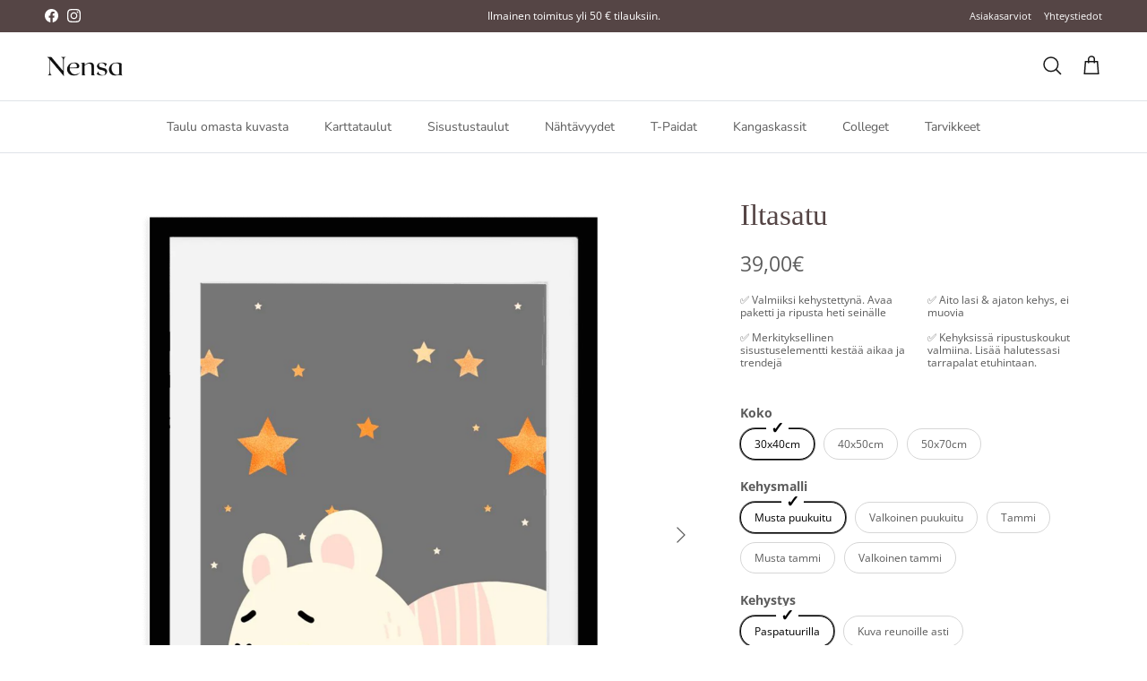

--- FILE ---
content_type: text/html; charset=utf-8
request_url: https://nensa.fi/products/iltasatu
body_size: 48566
content:
<!doctype html>
<html class="no-js" lang="fi" dir="ltr">
<head>
  




  <link rel="preload" as="script" href="https://assets.cloudlift.app/api/assets/options.js?shop=ripusta.myshopify.com">
  <link rel="preload" as="image" href="//nensa.fi/cdn/shop/products/iltasatu-julisteet-535759-684511_320x.jpg?v=1703598177">
  <link rel="preload" as="image" href="https://cdn.shopify.com/s/files/1/0535/2895/3031/files/a_SGVe_musta-puukuitu-paspilla.png">
  <link rel="preload" as="image" href="https://cdn.shopify.com/s/files/1/0535/2895/3031/files/a_lqpy_musta-tammi.png">






<link rel="preconnect" href="//fonts.shopifycdn.com" crossorigin>
<link rel="preconnect" href="//cdn.shopify.com" crossorigin>
<link rel="preconnect" href="//v.shopify.com" crossorigin>
<link rel="preconnect" href="//assets.cloudlift.app" crossorigin>
<link rel="dns-prefetch" href="//nensa.fi" crossorigin>
<link rel="dns-prefetch" href="//ripusta.myshopify.com" crossorigin>
<link rel="dns-prefetch" href="//cdn.shopify.com" crossorigin>
<link rel="dns-prefetch" href="//v.shopify.com" crossorigin>
<link rel="dns-prefetch" href="//fonts.shopifycdn.com" crossorigin>
<link rel="dns-prefetch" href="//assets.cloudlift.app" crossorigin>


<script>
document.addEventListener('DOMContentLoaded', function () {
    const delayedDomains = ['google.com', 'facebook.com', 'klaviyo.com', 'posterlyapp.io', 'google-analytics.com', 'google.fi', 'googletagmanager.com', 'shop.app', 'cdn-asset.optimonk.com', 'facebook.net','piwik.pro'];
    const prioritizedDomains = ['loox.io'];

    handleResources(delayedDomains, prioritizedDomains);

    function handleResources(delayedDomains, prioritizedDomains) {
        // Haetaan vain varsinaiset skriptit ja tyylitiedostot, ei preload/prefetch-linkkejä
        const scripts = Array.from(document.querySelectorAll('script[src]'));
        const styles = Array.from(document.querySelectorAll('link[rel="stylesheet"]'));

        const delayedScripts = scripts.filter(script =>
            delayedDomains.some(domain => script.src.includes(domain))
        );
        const prioritizedScripts = scripts.filter(script =>
            prioritizedDomains.some(domain => script.src.includes(domain))
        );

        const delayedStyles = styles.filter(style =>
            delayedDomains.some(domain => style.href.includes(domain))
        );
        const prioritizedStyles = styles.filter(style =>
            prioritizedDomains.some(domain => style.href.includes(domain))
        );

        prioritizedScripts.forEach(script => loadResource(script, true));
        prioritizedStyles.forEach(style => loadResource(style));

        if ('requestIdleCallback' in window) {
            requestIdleCallback(() => {
                delayedScripts.forEach(script => loadResource(script));
                delayedStyles.forEach(style => loadResource(style));
            });
        } else {
            setTimeout(() => {
                delayedScripts.forEach(script => loadResource(script));
                delayedStyles.forEach(style => loadResource(style));
            }, 200);
        }
    }

    function loadResource(resource, useDefer = false) {
        if (resource.tagName === 'SCRIPT') {
            const script = document.createElement('script');
            script.src = resource.src;
            if (useDefer) {
                script.defer = true;
            } else {
                script.async = true;
            }
            document.body.appendChild(script);
        } else if (resource.tagName === 'LINK' && resource.rel === 'stylesheet') {
            const link = document.createElement('link');
            link.rel = 'stylesheet';
            link.href = resource.href;
            document.head.appendChild(link);
        }
        resource.remove();
    }
});
</script>


<meta charset="utf-8">
<meta name="viewport" content="width=device-width,initial-scale=1">
<title>Iltasatu - Nensa</title><link rel="canonical" href="https://nensa.fi/products/iltasatu"><link rel="icon" href="//nensa.fi/cdn/shop/files/nensa-icon.jpg?crop=center&height=48&v=1674137858&width=48" type="image/jpg">
  <link rel="apple-touch-icon" href="//nensa.fi/cdn/shop/files/nensa-icon.jpg?crop=center&height=180&v=1674137858&width=180"><meta name="description" content="On iltasadun aika. Kuvituksessa harmaa tähtitaivas."><meta property="og:site_name" content="Nensa">
<meta property="og:url" content="https://nensa.fi/products/iltasatu">
<meta property="og:title" content="Iltasatu - Nensa">
<meta property="og:type" content="product">
<meta property="og:description" content="On iltasadun aika. Kuvituksessa harmaa tähtitaivas."><meta property="og:image" content="http://nensa.fi/cdn/shop/products/iltasatu-julisteet-535759-684511.jpg?crop=center&height=1200&v=1703598177&width=1200">
  <meta property="og:image:secure_url" content="https://nensa.fi/cdn/shop/products/iltasatu-julisteet-535759-684511.jpg?crop=center&height=1200&v=1703598177&width=1200">
  <meta property="og:image:width" content="1094">
  <meta property="og:image:height" content="1094"><meta property="og:price:amount" content="39,00">
  <meta property="og:price:currency" content="EUR"><meta name="twitter:card" content="summary_large_image">
<meta name="twitter:title" content="Iltasatu - Nensa">
<meta name="twitter:description" content="On iltasadun aika. Kuvituksessa harmaa tähtitaivas.">
<style>@font-face {
  font-family: "Open Sans";
  font-weight: 400;
  font-style: normal;
  font-display: fallback;
  src: url("//nensa.fi/cdn/fonts/open_sans/opensans_n4.c32e4d4eca5273f6d4ee95ddf54b5bbb75fc9b61.woff2") format("woff2"),
       url("//nensa.fi/cdn/fonts/open_sans/opensans_n4.5f3406f8d94162b37bfa232b486ac93ee892406d.woff") format("woff");
}
@font-face {
  font-family: "Open Sans";
  font-weight: 700;
  font-style: normal;
  font-display: fallback;
  src: url("//nensa.fi/cdn/fonts/open_sans/opensans_n7.a9393be1574ea8606c68f4441806b2711d0d13e4.woff2") format("woff2"),
       url("//nensa.fi/cdn/fonts/open_sans/opensans_n7.7b8af34a6ebf52beb1a4c1d8c73ad6910ec2e553.woff") format("woff");
}
@font-face {
  font-family: "Open Sans";
  font-weight: 500;
  font-style: normal;
  font-display: fallback;
  src: url("//nensa.fi/cdn/fonts/open_sans/opensans_n5.500dcf21ddee5bc5855ad3a20394d3bc363c217c.woff2") format("woff2"),
       url("//nensa.fi/cdn/fonts/open_sans/opensans_n5.af1a06d824dccfb4d400ba874ef19176651ec834.woff") format("woff");
}
@font-face {
  font-family: "Open Sans";
  font-weight: 400;
  font-style: italic;
  font-display: fallback;
  src: url("//nensa.fi/cdn/fonts/open_sans/opensans_i4.6f1d45f7a46916cc95c694aab32ecbf7509cbf33.woff2") format("woff2"),
       url("//nensa.fi/cdn/fonts/open_sans/opensans_i4.4efaa52d5a57aa9a57c1556cc2b7465d18839daa.woff") format("woff");
}
@font-face {
  font-family: "Open Sans";
  font-weight: 700;
  font-style: italic;
  font-display: fallback;
  src: url("//nensa.fi/cdn/fonts/open_sans/opensans_i7.916ced2e2ce15f7fcd95d196601a15e7b89ee9a4.woff2") format("woff2"),
       url("//nensa.fi/cdn/fonts/open_sans/opensans_i7.99a9cff8c86ea65461de497ade3d515a98f8b32a.woff") format("woff");
}
@font-face {
  font-family: Jost;
  font-weight: 700;
  font-style: normal;
  font-display: fallback;
  src: url("//nensa.fi/cdn/fonts/jost/jost_n7.921dc18c13fa0b0c94c5e2517ffe06139c3615a3.woff2") format("woff2"),
       url("//nensa.fi/cdn/fonts/jost/jost_n7.cbfc16c98c1e195f46c536e775e4e959c5f2f22b.woff") format("woff");
}
@font-face {
  font-family: "Nunito Sans";
  font-weight: 400;
  font-style: normal;
  font-display: fallback;
  src: url("//nensa.fi/cdn/fonts/nunito_sans/nunitosans_n4.0276fe080df0ca4e6a22d9cb55aed3ed5ba6b1da.woff2") format("woff2"),
       url("//nensa.fi/cdn/fonts/nunito_sans/nunitosans_n4.b4964bee2f5e7fd9c3826447e73afe2baad607b7.woff") format("woff");
}
@font-face {
  font-family: "Nunito Sans";
  font-weight: 600;
  font-style: normal;
  font-display: fallback;
  src: url("//nensa.fi/cdn/fonts/nunito_sans/nunitosans_n6.6e9464eba570101a53130c8130a9e17a8eb55c21.woff2") format("woff2"),
       url("//nensa.fi/cdn/fonts/nunito_sans/nunitosans_n6.25a0ac0c0a8a26038c7787054dd6058dfbc20fa8.woff") format("woff");
}
:root {
  --page-container-width:          1600px;
  --reading-container-width:       720px;
  --divider-opacity:               0.14;
  --gutter-large:                  30px;
  --gutter-desktop:                20px;
  --gutter-mobile:                 16px;
  --section-padding:               50px;
  --larger-section-padding:        80px;
  --larger-section-padding-mobile: 60px;
  --largest-section-padding:       110px;
  --aos-animate-duration:          0.6s;

  --base-font-family:              "Open Sans", sans-serif;
  --base-font-weight:              400;
  --base-font-style:               normal;
  --heading-font-family:           Palatino, 'Palatino Linotype', 'Book Antiqua', serif;
  --heading-font-weight:           400;
  --heading-font-style:            normal;
  --heading-font-letter-spacing:   normal;
  --logo-font-family:              Jost, sans-serif;
  --logo-font-weight:              700;
  --logo-font-style:               normal;
  --nav-font-family:               "Nunito Sans", sans-serif;
  --nav-font-weight:               400;
  --nav-font-style:                normal;

  --base-text-size:14px;
  --base-line-height:              1.6;
  --input-text-size:16px;
  --smaller-text-size-1:11px;
  --smaller-text-size-2:14px;
  --smaller-text-size-3:11px;
  --smaller-text-size-4:10px;
  --larger-text-size:33px;
  --super-large-text-size:58px;
  --super-large-mobile-text-size:26px;
  --larger-mobile-text-size:26px;
  --logo-text-size:26px;--btn-letter-spacing: 0.08em;
    --btn-text-transform: uppercase;
    --button-text-size: 12px;
    --quickbuy-button-text-size: 12;
    --small-feature-link-font-size: 0.75em;
    --input-btn-padding-top: 1.2em;
    --input-btn-padding-bottom: 1.2em;--heading-text-transform:none;
  --nav-text-size:                      14px;
  --mobile-menu-font-weight:            600;

  --body-bg-color:                      255 255 255;
  --bg-color:                           255 255 255;
  --body-text-color:                    92 92 92;
  --text-color:                         92 92 92;

  --header-text-col:                    #171717;--header-text-hover-col:             var(--main-nav-link-hover-col);--header-bg-col:                     #ffffff;
  --heading-color:                     85 69 69;
  --body-heading-color:                85 69 69;
  --heading-divider-col:               #dfe3e8;

  --logo-col:                          #171717;
  --main-nav-bg:                       #ffffff;
  --main-nav-link-col:                 #5c5c5c;
  --main-nav-link-hover-col:           #232323;
  --main-nav-link-featured-col:        #f59e0b;

  --link-color:                        245 158 11;
  --body-link-color:                   245 158 11;

  --btn-bg-color:                        35 35 35;
  --btn-bg-hover-color:                  92 92 92;
  --btn-border-color:                    35 35 35;
  --btn-border-hover-color:              92 92 92;
  --btn-text-color:                      255 255 255;
  --btn-text-hover-color:                255 255 255;--btn-alt-bg-color:                    255 255 255;
  --btn-alt-text-color:                  35 35 35;
  --btn-alt-border-color:                35 35 35;
  --btn-alt-border-hover-color:          35 35 35;--btn-ter-bg-color:                    235 235 235;
  --btn-ter-text-color:                  41 41 41;
  --btn-ter-bg-hover-color:              35 35 35;
  --btn-ter-text-hover-color:            255 255 255;--btn-border-radius: 3px;
    --btn-inspired-border-radius: 3px;--color-scheme-default:                             #ffffff;
  --color-scheme-default-color:                       255 255 255;
  --color-scheme-default-text-color:                  92 92 92;
  --color-scheme-default-head-color:                  85 69 69;
  --color-scheme-default-link-color:                  245 158 11;
  --color-scheme-default-btn-text-color:              255 255 255;
  --color-scheme-default-btn-text-hover-color:        255 255 255;
  --color-scheme-default-btn-bg-color:                35 35 35;
  --color-scheme-default-btn-bg-hover-color:          92 92 92;
  --color-scheme-default-btn-border-color:            35 35 35;
  --color-scheme-default-btn-border-hover-color:      92 92 92;
  --color-scheme-default-btn-alt-text-color:          35 35 35;
  --color-scheme-default-btn-alt-bg-color:            255 255 255;
  --color-scheme-default-btn-alt-border-color:        35 35 35;
  --color-scheme-default-btn-alt-border-hover-color:  35 35 35;

  --color-scheme-1:                             #f2efed;
  --color-scheme-1-color:                       242 239 237;
  --color-scheme-1-text-color:                  92 92 92;
  --color-scheme-1-head-color:                  85 69 70;
  --color-scheme-1-link-color:                  245 158 11;
  --color-scheme-1-btn-text-color:              255 255 255;
  --color-scheme-1-btn-text-hover-color:        255 255 255;
  --color-scheme-1-btn-bg-color:                85 69 70;
  --color-scheme-1-btn-bg-hover-color:          85 69 70;
  --color-scheme-1-btn-border-color:            85 69 70;
  --color-scheme-1-btn-border-hover-color:      85 69 70;
  --color-scheme-1-btn-alt-text-color:          35 35 35;
  --color-scheme-1-btn-alt-bg-color:            255 255 255;
  --color-scheme-1-btn-alt-border-color:        35 35 35;
  --color-scheme-1-btn-alt-border-hover-color:  35 35 35;

  --color-scheme-2:                             #6e6259;
  --color-scheme-2-color:                       110 98 89;
  --color-scheme-2-text-color:                  255 255 255;
  --color-scheme-2-head-color:                  255 255 255;
  --color-scheme-2-link-color:                  245 158 11;
  --color-scheme-2-btn-text-color:              110 98 89;
  --color-scheme-2-btn-text-hover-color:        110 98 89;
  --color-scheme-2-btn-bg-color:                255 255 255;
  --color-scheme-2-btn-bg-hover-color:          242 239 236;
  --color-scheme-2-btn-border-color:            255 255 255;
  --color-scheme-2-btn-border-hover-color:      242 239 236;
  --color-scheme-2-btn-alt-text-color:          35 35 35;
  --color-scheme-2-btn-alt-bg-color:            255 255 255;
  --color-scheme-2-btn-alt-border-color:        35 35 35;
  --color-scheme-2-btn-alt-border-hover-color:  35 35 35;

  /* Shop Pay payment terms */
  --payment-terms-background-color:    #ffffff;--quickbuy-bg: 255 255 255;--body-input-background-color:       rgb(var(--body-bg-color));
  --input-background-color:            rgb(var(--body-bg-color));
  --body-input-text-color:             var(--body-text-color);
  --input-text-color:                  var(--body-text-color);
  --body-input-border-color:           rgb(214, 214, 214);
  --input-border-color:                rgb(214, 214, 214);
  --input-border-color-hover:          rgb(165, 165, 165);
  --input-border-color-active:         rgb(92, 92, 92);

  --swatch-cross-svg:                  url("data:image/svg+xml,%3Csvg xmlns='http://www.w3.org/2000/svg' width='240' height='240' viewBox='0 0 24 24' fill='none' stroke='rgb(214, 214, 214)' stroke-width='0.09' preserveAspectRatio='none' %3E%3Cline x1='24' y1='0' x2='0' y2='24'%3E%3C/line%3E%3C/svg%3E");
  --swatch-cross-hover:                url("data:image/svg+xml,%3Csvg xmlns='http://www.w3.org/2000/svg' width='240' height='240' viewBox='0 0 24 24' fill='none' stroke='rgb(165, 165, 165)' stroke-width='0.09' preserveAspectRatio='none' %3E%3Cline x1='24' y1='0' x2='0' y2='24'%3E%3C/line%3E%3C/svg%3E");
  --swatch-cross-active:               url("data:image/svg+xml,%3Csvg xmlns='http://www.w3.org/2000/svg' width='240' height='240' viewBox='0 0 24 24' fill='none' stroke='rgb(92, 92, 92)' stroke-width='0.09' preserveAspectRatio='none' %3E%3Cline x1='24' y1='0' x2='0' y2='24'%3E%3C/line%3E%3C/svg%3E");

  --footer-divider-col:                #dfe3e8;
  --footer-text-col:                   223 227 232;
  --footer-heading-col:                255 255 255;
  --footer-bg-col:                     85 69 70;--product-label-overlay-justify: flex-start;--product-label-overlay-align: flex-end;--product-label-overlay-reduction-text:   #ffffff;
  --product-label-overlay-reduction-bg:     #f77474;
  --product-label-overlay-reduction-text-weight: 600;
  --product-label-overlay-stock-text:       #ffffff;
  --product-label-overlay-stock-bg:         #09728c;
  --product-label-overlay-new-text:         #ffffff;
  --product-label-overlay-new-bg:           #c16452;
  --product-label-overlay-meta-text:        #ffffff;
  --product-label-overlay-meta-bg:          #000000;
  --product-label-sale-text:                #232323;
  --product-label-sold-text:                #171717;
  --product-label-preorder-text:            #3ea36a;

  --product-block-crop-align:               bottom;

  
  --product-block-price-align:              center;
  --product-block-price-item-margin-start:  .25rem;
  --product-block-price-item-margin-end:    .25rem;
  

  

  --collection-block-image-position:   center center;

  --swatch-picker-image-size:          40px;
  --swatch-crop-align:                 center center;

  --image-overlay-text-color:          255 255 255;--image-overlay-bg:                  rgba(0, 0, 0, 0.12);
  --image-overlay-shadow-start:        rgb(0 0 0 / 0.16);
  --image-overlay-box-opacity:         0.88;--product-inventory-ok-box-color:            #f2faf0;
  --product-inventory-ok-text-color:           #108043;
  --product-inventory-ok-icon-box-fill-color:  #fff;
  --product-inventory-low-box-color:           #fcf1cd;
  --product-inventory-low-text-color:          #dd9a1a;
  --product-inventory-low-icon-box-fill-color: #fff;
  --product-inventory-low-text-color-channels: 16, 128, 67;
  --product-inventory-ok-text-color-channels:  221, 154, 26;

  --rating-star-color: 35 35 35;--overlay-align-left: start;
    --overlay-align-right: end;}html[dir=rtl] {
  --overlay-right-text-m-left: 0;
  --overlay-right-text-m-right: auto;
  --overlay-left-shadow-left-left: 15%;
  --overlay-left-shadow-left-right: -50%;
  --overlay-left-shadow-right-left: -85%;
  --overlay-left-shadow-right-right: 0;
}.image-overlay--bg-box .text-overlay .text-overlay__text {
    --image-overlay-box-bg: 255 255 255;
    --heading-color: var(--body-heading-color);
    --text-color: var(--body-text-color);
    --link-color: var(--body-link-color);
  }::selection {
    background: rgb(var(--body-heading-color));
    color: rgb(var(--body-bg-color));
  }
  ::-moz-selection {
    background: rgb(var(--body-heading-color));
    color: rgb(var(--body-bg-color));
  }.use-color-scheme--default {
  --product-label-sale-text:           #232323;
  --product-label-sold-text:           #171717;
  --product-label-preorder-text:       #3ea36a;
  --input-background-color:            rgb(var(--body-bg-color));
  --input-text-color:                  var(--body-input-text-color);
  --input-border-color:                rgb(214, 214, 214);
  --input-border-color-hover:          rgb(165, 165, 165);
  --input-border-color-active:         rgb(92, 92, 92);
}.use-color-scheme--1 {
  --product-label-sale-text:           currentColor;
  --product-label-sold-text:           currentColor;
  --product-label-preorder-text:       currentColor;
  --input-background-color:            transparent;
  --input-text-color:                  92 92 92;
  --input-border-color:                rgb(197, 195, 193);
  --input-border-color-hover:          rgb(160, 158, 157);
  --input-border-color-active:         rgb(92, 92, 92);
}</style>

  <link href="//nensa.fi/cdn/shop/t/87/assets/main.css?v=59812818702299870031761842891" rel="stylesheet" type="text/css" media="all" />
<link rel="preload" as="font" href="//nensa.fi/cdn/fonts/open_sans/opensans_n4.c32e4d4eca5273f6d4ee95ddf54b5bbb75fc9b61.woff2" type="font/woff2" crossorigin><script>
    document.documentElement.className = document.documentElement.className.replace('no-js', 'js');

    window.theme = {
      info: {
        name: 'Symmetry',
        version: '8.1.0'
      },
      device: {
        hasTouch: window.matchMedia('(any-pointer: coarse)').matches,
        hasHover: window.matchMedia('(hover: hover)').matches
      },
      mediaQueries: {
        md: '(min-width: 768px)',
        productMediaCarouselBreak: '(min-width: 1041px)'
      },
      routes: {
        base: 'https://nensa.fi',
        cart: '/cart',
        cartAdd: '/cart/add.js',
        cartUpdate: '/cart/update.js',
        predictiveSearch: '/search/suggest'
      },
      strings: {
        cartTermsConfirmation: "",
        cartItemsQuantityError: "",
        generalSearchViewAll: "Näytä kaikki hakutulokset",
        noStock: "Loppuunmyyty",
        noVariant: "Tee kaikki valinnat",
        productsProductChooseA: "Valitse",
        generalSearchPages: "Sivut",
        generalSearchNoResultsWithoutTerms: "",
        shippingCalculator: {
          singleRate: "Löysimme yhden toimitushinnan:",
          multipleRates: "Löysimme useamman toimitushinnan:",
          noRates: "Emme voi toimittaa haluamaasi sijaintiin."
        },
        regularPrice: "",
        salePrice: ""
      },
      settings: {
        moneyWithCurrencyFormat: "{{amount_with_comma_separator}} EUR",
        cartType: "drawer",
        afterAddToCart: "drawer",
        quickbuyStyle: "off",
        externalLinksNewTab: true,
        internalLinksSmoothScroll: true
      }
    }

    theme.inlineNavigationCheck = function() {
      var pageHeader = document.querySelector('.pageheader'),
          inlineNavContainer = pageHeader.querySelector('.logo-area__left__inner'),
          inlineNav = inlineNavContainer.querySelector('.navigation--left');
      if (inlineNav && getComputedStyle(inlineNav).display != 'none') {
        var inlineMenuCentered = document.querySelector('.pageheader--layout-inline-menu-center'),
            logoContainer = document.querySelector('.logo-area__middle__inner');
        if(inlineMenuCentered) {
          var rightWidth = document.querySelector('.logo-area__right__inner').clientWidth,
              middleWidth = logoContainer.clientWidth,
              logoArea = document.querySelector('.logo-area'),
              computedLogoAreaStyle = getComputedStyle(logoArea),
              logoAreaInnerWidth = logoArea.clientWidth - Math.ceil(parseFloat(computedLogoAreaStyle.paddingLeft)) - Math.ceil(parseFloat(computedLogoAreaStyle.paddingRight)),
              availableNavWidth = logoAreaInnerWidth - Math.max(rightWidth, middleWidth) * 2 - 40;
          inlineNavContainer.style.maxWidth = availableNavWidth + 'px';
        }

        var firstInlineNavLink = inlineNav.querySelector('.navigation__item:first-child'),
            lastInlineNavLink = inlineNav.querySelector('.navigation__item:last-child');
        if (lastInlineNavLink) {
          var inlineNavWidth = null;
          if(document.querySelector('html[dir=rtl]')) {
            inlineNavWidth = firstInlineNavLink.offsetLeft - lastInlineNavLink.offsetLeft + firstInlineNavLink.offsetWidth;
          } else {
            inlineNavWidth = lastInlineNavLink.offsetLeft - firstInlineNavLink.offsetLeft + lastInlineNavLink.offsetWidth;
          }
          if (inlineNavContainer.offsetWidth >= inlineNavWidth) {
            pageHeader.classList.add('pageheader--layout-inline-permitted');
            var tallLogo = logoContainer.clientHeight > lastInlineNavLink.clientHeight + 20;
            if (tallLogo) {
              inlineNav.classList.add('navigation--tight-underline');
            } else {
              inlineNav.classList.remove('navigation--tight-underline');
            }
          } else {
            pageHeader.classList.remove('pageheader--layout-inline-permitted');
          }
        }
      }
    };

    theme.setInitialHeaderHeightProperty = () => {
      const section = document.querySelector('.section-header');
      if (section) {
        document.documentElement.style.setProperty('--theme-header-height', Math.ceil(section.clientHeight) + 'px');
      }
    };
  </script>

  <script src="//nensa.fi/cdn/shop/t/87/assets/main.js?v=117527606522457621901761842892" defer></script>

  <script>window.performance && window.performance.mark && window.performance.mark('shopify.content_for_header.start');</script><meta name="google-site-verification" content="bmM0dIrleUxzkkY97rpp0tRLUckyBl5V5XguYiZJvT0">
<meta name="google-site-verification" content="T9LurN55UvKbBIB79qD4BYfWE9qtaBz4d048f_NbjTs">
<meta name="google-site-verification" content="LHK2kjmffxvdKHCD0IHrATsFE4CxbjeceOCIRSpzAX4">
<meta id="shopify-digital-wallet" name="shopify-digital-wallet" content="/53528953031/digital_wallets/dialog">
<meta name="shopify-checkout-api-token" content="5f11d0f2c664db5861bc362379fdfcb8">
<meta id="in-context-paypal-metadata" data-shop-id="53528953031" data-venmo-supported="false" data-environment="production" data-locale="en_US" data-paypal-v4="true" data-currency="EUR">
<link rel="alternate" type="application/json+oembed" href="https://nensa.fi/products/iltasatu.oembed">
<script async="async" src="/checkouts/internal/preloads.js?locale=fi-FI"></script>
<link rel="preconnect" href="https://shop.app" crossorigin="anonymous">
<script async="async" src="https://shop.app/checkouts/internal/preloads.js?locale=fi-FI&shop_id=53528953031" crossorigin="anonymous"></script>
<script id="apple-pay-shop-capabilities" type="application/json">{"shopId":53528953031,"countryCode":"FI","currencyCode":"EUR","merchantCapabilities":["supports3DS"],"merchantId":"gid:\/\/shopify\/Shop\/53528953031","merchantName":"Nensa","requiredBillingContactFields":["postalAddress","email","phone"],"requiredShippingContactFields":["postalAddress","email","phone"],"shippingType":"shipping","supportedNetworks":["visa","maestro","masterCard","amex"],"total":{"type":"pending","label":"Nensa","amount":"1.00"},"shopifyPaymentsEnabled":true,"supportsSubscriptions":true}</script>
<script id="shopify-features" type="application/json">{"accessToken":"5f11d0f2c664db5861bc362379fdfcb8","betas":["rich-media-storefront-analytics"],"domain":"nensa.fi","predictiveSearch":true,"shopId":53528953031,"locale":"fi"}</script>
<script>var Shopify = Shopify || {};
Shopify.shop = "ripusta.myshopify.com";
Shopify.locale = "fi";
Shopify.currency = {"active":"EUR","rate":"1.0"};
Shopify.country = "FI";
Shopify.theme = {"name":"Updated copy of Nensa 6-2025","id":182418374990,"schema_name":"Symmetry","schema_version":"8.1.0","theme_store_id":568,"role":"main"};
Shopify.theme.handle = "null";
Shopify.theme.style = {"id":null,"handle":null};
Shopify.cdnHost = "nensa.fi/cdn";
Shopify.routes = Shopify.routes || {};
Shopify.routes.root = "/";</script>
<script type="module">!function(o){(o.Shopify=o.Shopify||{}).modules=!0}(window);</script>
<script>!function(o){function n(){var o=[];function n(){o.push(Array.prototype.slice.apply(arguments))}return n.q=o,n}var t=o.Shopify=o.Shopify||{};t.loadFeatures=n(),t.autoloadFeatures=n()}(window);</script>
<script>
  window.ShopifyPay = window.ShopifyPay || {};
  window.ShopifyPay.apiHost = "shop.app\/pay";
  window.ShopifyPay.redirectState = null;
</script>
<script id="shop-js-analytics" type="application/json">{"pageType":"product"}</script>
<script defer="defer" async type="module" src="//nensa.fi/cdn/shopifycloud/shop-js/modules/v2/client.init-shop-cart-sync_DwyBwjTJ.fi.esm.js"></script>
<script defer="defer" async type="module" src="//nensa.fi/cdn/shopifycloud/shop-js/modules/v2/chunk.common_C0LwOPeY.esm.js"></script>
<script defer="defer" async type="module" src="//nensa.fi/cdn/shopifycloud/shop-js/modules/v2/chunk.modal_YP_6Mq72.esm.js"></script>
<script type="module">
  await import("//nensa.fi/cdn/shopifycloud/shop-js/modules/v2/client.init-shop-cart-sync_DwyBwjTJ.fi.esm.js");
await import("//nensa.fi/cdn/shopifycloud/shop-js/modules/v2/chunk.common_C0LwOPeY.esm.js");
await import("//nensa.fi/cdn/shopifycloud/shop-js/modules/v2/chunk.modal_YP_6Mq72.esm.js");

  window.Shopify.SignInWithShop?.initShopCartSync?.({"fedCMEnabled":true,"windoidEnabled":true});

</script>
<script>
  window.Shopify = window.Shopify || {};
  if (!window.Shopify.featureAssets) window.Shopify.featureAssets = {};
  window.Shopify.featureAssets['shop-js'] = {"shop-cart-sync":["modules/v2/client.shop-cart-sync_DUr920DC.fi.esm.js","modules/v2/chunk.common_C0LwOPeY.esm.js","modules/v2/chunk.modal_YP_6Mq72.esm.js"],"init-fed-cm":["modules/v2/client.init-fed-cm_Buf96wgY.fi.esm.js","modules/v2/chunk.common_C0LwOPeY.esm.js","modules/v2/chunk.modal_YP_6Mq72.esm.js"],"shop-toast-manager":["modules/v2/client.shop-toast-manager_CsZSXuqr.fi.esm.js","modules/v2/chunk.common_C0LwOPeY.esm.js","modules/v2/chunk.modal_YP_6Mq72.esm.js"],"init-shop-cart-sync":["modules/v2/client.init-shop-cart-sync_DwyBwjTJ.fi.esm.js","modules/v2/chunk.common_C0LwOPeY.esm.js","modules/v2/chunk.modal_YP_6Mq72.esm.js"],"shop-button":["modules/v2/client.shop-button_5jeTKsSS.fi.esm.js","modules/v2/chunk.common_C0LwOPeY.esm.js","modules/v2/chunk.modal_YP_6Mq72.esm.js"],"init-windoid":["modules/v2/client.init-windoid_C9YRjViy.fi.esm.js","modules/v2/chunk.common_C0LwOPeY.esm.js","modules/v2/chunk.modal_YP_6Mq72.esm.js"],"shop-cash-offers":["modules/v2/client.shop-cash-offers_ChPLOprX.fi.esm.js","modules/v2/chunk.common_C0LwOPeY.esm.js","modules/v2/chunk.modal_YP_6Mq72.esm.js"],"pay-button":["modules/v2/client.pay-button_CImfiV7d.fi.esm.js","modules/v2/chunk.common_C0LwOPeY.esm.js","modules/v2/chunk.modal_YP_6Mq72.esm.js"],"init-customer-accounts":["modules/v2/client.init-customer-accounts_D5szBcF1.fi.esm.js","modules/v2/client.shop-login-button_CYtOgX8X.fi.esm.js","modules/v2/chunk.common_C0LwOPeY.esm.js","modules/v2/chunk.modal_YP_6Mq72.esm.js"],"avatar":["modules/v2/client.avatar_BTnouDA3.fi.esm.js"],"checkout-modal":["modules/v2/client.checkout-modal_DB_gPSo5.fi.esm.js","modules/v2/chunk.common_C0LwOPeY.esm.js","modules/v2/chunk.modal_YP_6Mq72.esm.js"],"init-shop-for-new-customer-accounts":["modules/v2/client.init-shop-for-new-customer-accounts_BXTq73jV.fi.esm.js","modules/v2/client.shop-login-button_CYtOgX8X.fi.esm.js","modules/v2/chunk.common_C0LwOPeY.esm.js","modules/v2/chunk.modal_YP_6Mq72.esm.js"],"init-customer-accounts-sign-up":["modules/v2/client.init-customer-accounts-sign-up_C0DVI-IL.fi.esm.js","modules/v2/client.shop-login-button_CYtOgX8X.fi.esm.js","modules/v2/chunk.common_C0LwOPeY.esm.js","modules/v2/chunk.modal_YP_6Mq72.esm.js"],"init-shop-email-lookup-coordinator":["modules/v2/client.init-shop-email-lookup-coordinator_COBV8ACs.fi.esm.js","modules/v2/chunk.common_C0LwOPeY.esm.js","modules/v2/chunk.modal_YP_6Mq72.esm.js"],"shop-follow-button":["modules/v2/client.shop-follow-button_UicDW79s.fi.esm.js","modules/v2/chunk.common_C0LwOPeY.esm.js","modules/v2/chunk.modal_YP_6Mq72.esm.js"],"shop-login-button":["modules/v2/client.shop-login-button_CYtOgX8X.fi.esm.js","modules/v2/chunk.common_C0LwOPeY.esm.js","modules/v2/chunk.modal_YP_6Mq72.esm.js"],"shop-login":["modules/v2/client.shop-login_bpQEjJAm.fi.esm.js","modules/v2/chunk.common_C0LwOPeY.esm.js","modules/v2/chunk.modal_YP_6Mq72.esm.js"],"lead-capture":["modules/v2/client.lead-capture_D_bo3661.fi.esm.js","modules/v2/chunk.common_C0LwOPeY.esm.js","modules/v2/chunk.modal_YP_6Mq72.esm.js"],"payment-terms":["modules/v2/client.payment-terms_o04S_4UT.fi.esm.js","modules/v2/chunk.common_C0LwOPeY.esm.js","modules/v2/chunk.modal_YP_6Mq72.esm.js"]};
</script>
<script>(function() {
  var isLoaded = false;
  function asyncLoad() {
    if (isLoaded) return;
    isLoaded = true;
    var urls = ["https:\/\/app.posterlyapp.io\/redirector.js?shop=ripusta.myshopify.com","https:\/\/loox.io\/widget\/knuKTlSXkr\/loox.1728239837912.js?shop=ripusta.myshopify.com"];
    for (var i = 0; i < urls.length; i++) {
      var s = document.createElement('script');
      s.type = 'text/javascript';
      s.async = true;
      s.src = urls[i];
      var x = document.getElementsByTagName('script')[0];
      x.parentNode.insertBefore(s, x);
    }
  };
  if(window.attachEvent) {
    window.attachEvent('onload', asyncLoad);
  } else {
    window.addEventListener('load', asyncLoad, false);
  }
})();</script>
<script id="__st">var __st={"a":53528953031,"offset":7200,"reqid":"99a03538-594a-4e95-aa6c-1dc1fdc6eab8-1769542074","pageurl":"nensa.fi\/products\/iltasatu","u":"5a1bdf04f5de","p":"product","rtyp":"product","rid":7576677449978};</script>
<script>window.ShopifyPaypalV4VisibilityTracking = true;</script>
<script id="captcha-bootstrap">!function(){'use strict';const t='contact',e='account',n='new_comment',o=[[t,t],['blogs',n],['comments',n],[t,'customer']],c=[[e,'customer_login'],[e,'guest_login'],[e,'recover_customer_password'],[e,'create_customer']],r=t=>t.map((([t,e])=>`form[action*='/${t}']:not([data-nocaptcha='true']) input[name='form_type'][value='${e}']`)).join(','),a=t=>()=>t?[...document.querySelectorAll(t)].map((t=>t.form)):[];function s(){const t=[...o],e=r(t);return a(e)}const i='password',u='form_key',d=['recaptcha-v3-token','g-recaptcha-response','h-captcha-response',i],f=()=>{try{return window.sessionStorage}catch{return}},m='__shopify_v',_=t=>t.elements[u];function p(t,e,n=!1){try{const o=window.sessionStorage,c=JSON.parse(o.getItem(e)),{data:r}=function(t){const{data:e,action:n}=t;return t[m]||n?{data:e,action:n}:{data:t,action:n}}(c);for(const[e,n]of Object.entries(r))t.elements[e]&&(t.elements[e].value=n);n&&o.removeItem(e)}catch(o){console.error('form repopulation failed',{error:o})}}const l='form_type',E='cptcha';function T(t){t.dataset[E]=!0}const w=window,h=w.document,L='Shopify',v='ce_forms',y='captcha';let A=!1;((t,e)=>{const n=(g='f06e6c50-85a8-45c8-87d0-21a2b65856fe',I='https://cdn.shopify.com/shopifycloud/storefront-forms-hcaptcha/ce_storefront_forms_captcha_hcaptcha.v1.5.2.iife.js',D={infoText:'hCaptchan suojaama',privacyText:'Tietosuoja',termsText:'Ehdot'},(t,e,n)=>{const o=w[L][v],c=o.bindForm;if(c)return c(t,g,e,D).then(n);var r;o.q.push([[t,g,e,D],n]),r=I,A||(h.body.append(Object.assign(h.createElement('script'),{id:'captcha-provider',async:!0,src:r})),A=!0)});var g,I,D;w[L]=w[L]||{},w[L][v]=w[L][v]||{},w[L][v].q=[],w[L][y]=w[L][y]||{},w[L][y].protect=function(t,e){n(t,void 0,e),T(t)},Object.freeze(w[L][y]),function(t,e,n,w,h,L){const[v,y,A,g]=function(t,e,n){const i=e?o:[],u=t?c:[],d=[...i,...u],f=r(d),m=r(i),_=r(d.filter((([t,e])=>n.includes(e))));return[a(f),a(m),a(_),s()]}(w,h,L),I=t=>{const e=t.target;return e instanceof HTMLFormElement?e:e&&e.form},D=t=>v().includes(t);t.addEventListener('submit',(t=>{const e=I(t);if(!e)return;const n=D(e)&&!e.dataset.hcaptchaBound&&!e.dataset.recaptchaBound,o=_(e),c=g().includes(e)&&(!o||!o.value);(n||c)&&t.preventDefault(),c&&!n&&(function(t){try{if(!f())return;!function(t){const e=f();if(!e)return;const n=_(t);if(!n)return;const o=n.value;o&&e.removeItem(o)}(t);const e=Array.from(Array(32),(()=>Math.random().toString(36)[2])).join('');!function(t,e){_(t)||t.append(Object.assign(document.createElement('input'),{type:'hidden',name:u})),t.elements[u].value=e}(t,e),function(t,e){const n=f();if(!n)return;const o=[...t.querySelectorAll(`input[type='${i}']`)].map((({name:t})=>t)),c=[...d,...o],r={};for(const[a,s]of new FormData(t).entries())c.includes(a)||(r[a]=s);n.setItem(e,JSON.stringify({[m]:1,action:t.action,data:r}))}(t,e)}catch(e){console.error('failed to persist form',e)}}(e),e.submit())}));const S=(t,e)=>{t&&!t.dataset[E]&&(n(t,e.some((e=>e===t))),T(t))};for(const o of['focusin','change'])t.addEventListener(o,(t=>{const e=I(t);D(e)&&S(e,y())}));const B=e.get('form_key'),M=e.get(l),P=B&&M;t.addEventListener('DOMContentLoaded',(()=>{const t=y();if(P)for(const e of t)e.elements[l].value===M&&p(e,B);[...new Set([...A(),...v().filter((t=>'true'===t.dataset.shopifyCaptcha))])].forEach((e=>S(e,t)))}))}(h,new URLSearchParams(w.location.search),n,t,e,['guest_login'])})(!0,!0)}();</script>
<script integrity="sha256-4kQ18oKyAcykRKYeNunJcIwy7WH5gtpwJnB7kiuLZ1E=" data-source-attribution="shopify.loadfeatures" defer="defer" src="//nensa.fi/cdn/shopifycloud/storefront/assets/storefront/load_feature-a0a9edcb.js" crossorigin="anonymous"></script>
<script crossorigin="anonymous" defer="defer" src="//nensa.fi/cdn/shopifycloud/storefront/assets/shopify_pay/storefront-65b4c6d7.js?v=20250812"></script>
<script data-source-attribution="shopify.dynamic_checkout.dynamic.init">var Shopify=Shopify||{};Shopify.PaymentButton=Shopify.PaymentButton||{isStorefrontPortableWallets:!0,init:function(){window.Shopify.PaymentButton.init=function(){};var t=document.createElement("script");t.src="https://nensa.fi/cdn/shopifycloud/portable-wallets/latest/portable-wallets.fi.js",t.type="module",document.head.appendChild(t)}};
</script>
<script data-source-attribution="shopify.dynamic_checkout.buyer_consent">
  function portableWalletsHideBuyerConsent(e){var t=document.getElementById("shopify-buyer-consent"),n=document.getElementById("shopify-subscription-policy-button");t&&n&&(t.classList.add("hidden"),t.setAttribute("aria-hidden","true"),n.removeEventListener("click",e))}function portableWalletsShowBuyerConsent(e){var t=document.getElementById("shopify-buyer-consent"),n=document.getElementById("shopify-subscription-policy-button");t&&n&&(t.classList.remove("hidden"),t.removeAttribute("aria-hidden"),n.addEventListener("click",e))}window.Shopify?.PaymentButton&&(window.Shopify.PaymentButton.hideBuyerConsent=portableWalletsHideBuyerConsent,window.Shopify.PaymentButton.showBuyerConsent=portableWalletsShowBuyerConsent);
</script>
<script data-source-attribution="shopify.dynamic_checkout.cart.bootstrap">document.addEventListener("DOMContentLoaded",(function(){function t(){return document.querySelector("shopify-accelerated-checkout-cart, shopify-accelerated-checkout")}if(t())Shopify.PaymentButton.init();else{new MutationObserver((function(e,n){t()&&(Shopify.PaymentButton.init(),n.disconnect())})).observe(document.body,{childList:!0,subtree:!0})}}));
</script>
<link id="shopify-accelerated-checkout-styles" rel="stylesheet" media="screen" href="https://nensa.fi/cdn/shopifycloud/portable-wallets/latest/accelerated-checkout-backwards-compat.css" crossorigin="anonymous">
<style id="shopify-accelerated-checkout-cart">
        #shopify-buyer-consent {
  margin-top: 1em;
  display: inline-block;
  width: 100%;
}

#shopify-buyer-consent.hidden {
  display: none;
}

#shopify-subscription-policy-button {
  background: none;
  border: none;
  padding: 0;
  text-decoration: underline;
  font-size: inherit;
  cursor: pointer;
}

#shopify-subscription-policy-button::before {
  box-shadow: none;
}

      </style>
<script id="sections-script" data-sections="footer" defer="defer" src="//nensa.fi/cdn/shop/t/87/compiled_assets/scripts.js?v=16792"></script>
<script>window.performance && window.performance.mark && window.performance.mark('shopify.content_for_header.end');</script>
<!-- CC Custom Head Start --><!-- CC Custom Head End --><!-- BEGIN app block: shopify://apps/optimonk-popup-cro-a-b-test/blocks/app-embed/0b488be1-fc0a-4fe6-8793-f2bef383dba8 -->
<script async src="https://onsite.optimonk.com/script.js?account=256046&origin=shopify-app-embed-block"></script>




<!-- END app block --><!-- BEGIN app block: shopify://apps/live-product-options/blocks/app-embed/88bfdf40-5e27-4962-a966-70c8d1e87757 --><script>
  window.theme = window.theme || {};window.theme.moneyFormat = "{{amount_with_comma_separator}}€";window.theme.moneyFormatWithCurrency = "{{amount_with_comma_separator}} EUR";
  window.theme.currencies = ['CAD','CZK','DKK','EUR','HUF','PLN','RON','SEK','USD'];
</script><script src="https://assets.cloudlift.app/api/assets/options.js?shop=ripusta.myshopify.com" defer="defer"></script>
<!-- END app block --><!-- BEGIN app block: shopify://apps/kaching-bundles/blocks/app-embed-block/6c637362-a106-4a32-94ac-94dcfd68cdb8 -->
<!-- Kaching Bundles App Embed -->

<!-- BEGIN app snippet: app-embed-content --><script>
  // Prevent duplicate initialization if both app embeds are enabled
  if (window.kachingBundlesAppEmbedLoaded) {
    console.warn('[Kaching Bundles] Multiple app embed blocks detected. Please disable one of them. Skipping duplicate initialization.');
  } else {
    window.kachingBundlesAppEmbedLoaded = true;
    window.kachingBundlesEnabled = true;
    window.kachingBundlesInitialized = false;

    // Allow calling kachingBundlesInitialize before the script is loaded
    (() => {
      let shouldInitialize = false;
      let realInitialize = null;

      window.kachingBundlesInitialize = () => {
        if (realInitialize) {
          realInitialize();
        } else {
          shouldInitialize = true;
        }
      };

      Object.defineProperty(window, '__kachingBundlesInitializeInternal', {
        set(fn) {
          realInitialize = fn;
          if (shouldInitialize) {
            shouldInitialize = false;
            fn();
          }
        },
        get() {
          return realInitialize;
        }
      });
    })();
  }
</script>

<script id="kaching-bundles-config" type="application/json">
  

  {
    "shopifyDomain": "ripusta.myshopify.com",
    "moneyFormat": "{{amount_with_comma_separator}}€",
    "locale": "fi",
    "liquidLocale": "fi",
    "country": "FI",
    "currencyRate": 1,
    "marketId": 61538554,
    "productId": 7576677449978,
    "storefrontAccessToken": "c24b696c88f754b6d5fe63056c10d08f",
    "accessScopes": ["unauthenticated_read_product_listings","unauthenticated_read_selling_plans"],
    "customApiHost": null,
    "keepQuantityInput": false,
    "ignoreDeselect": false,
    "ignoreUnitPrice": false,
    "requireCustomerLogin": false,
    "abTestsRunning": false,
    "webPixel": true,
    "b2bCustomer": false,
    "isLoggedIn": false,
    "isDeprecatedAppEmbed": false,
    "preview": false,
    "defaultTranslations": {
      "system.out_of_stock": "Varastossamme ei ole tarpeeksi tuotteita, valitse pienempi paketti.",
      "system.invalid_variant": "Valitettavasti tämä ei ole tällä hetkellä saatavilla.",
      "system.unavailable_option_value": "Ei ole käytettävissä"
    },
    "customSelectors": {
      "quantity": null,
      "addToCartButton": null,
      "variantPicker": null,
      "price": null,
      "priceCompare": null
    },
    "shopCustomStyles": "",
    "featureFlags": {"native_swatches_disabled":false,"remove_variant_change_delay":false,"legacy_saved_percentage":false,"initialize_with_form_variant":true,"disable_variant_option_sync":false,"deselected_subscription_fix":false,"observe_form_selling_plan":true,"price_rounding_v2":false,"variant_images":false}

  }
</script>



<link rel="modulepreload" href="https://cdn.shopify.com/extensions/019c00a0-0959-76cb-8c95-a5e1607b75c1/kaching-bundles-1569/assets/kaching-bundles.js" crossorigin="anonymous" fetchpriority="high">
<script type="module" src="https://cdn.shopify.com/extensions/019c00a0-0959-76cb-8c95-a5e1607b75c1/kaching-bundles-1569/assets/loader.js" crossorigin="anonymous" fetchpriority="high"></script>
<link rel="stylesheet" href="https://cdn.shopify.com/extensions/019c00a0-0959-76cb-8c95-a5e1607b75c1/kaching-bundles-1569/assets/kaching-bundles.css" media="print" onload="this.media='all'" fetchpriority="high">

<style>
  .kaching-bundles__block {
    display: none;
  }

  .kaching-bundles-sticky-atc {
    display: none;
  }
</style>

<!-- BEGIN app snippet: product -->
  <script class="kaching-bundles-product" data-product-id="7576677449978" data-main="true" type="application/json">
    {
      "id": 7576677449978,
      "handle": "iltasatu",
      "url": "\/products\/iltasatu",
      "availableForSale": true,
      "title": "Iltasatu",
      "image": "\/\/nensa.fi\/cdn\/shop\/products\/iltasatu-julisteet-535759-684511.jpg?height=200\u0026v=1703598177",
      "collectionIds": [266620108999,389968756986,264463909063,268906725575,394380280058,612101980494,404378779898],
      "options": [
        
          {
            "defaultName": "Koko",
            "name": "Koko",
            "position": 1,
            "optionValues": [
              
                {
                  "id": 9221229674830,
                  "defaultName": "30x40cm",
                  "name": "30x40cm",
                  "swatch": {
                    "color": null,
                    "image": null
                  }
                },
              
                {
                  "id": 9221229707598,
                  "defaultName": "40x50cm",
                  "name": "40x50cm",
                  "swatch": {
                    "color": null,
                    "image": null
                  }
                },
              
                {
                  "id": 9221229740366,
                  "defaultName": "50x70cm",
                  "name": "50x70cm",
                  "swatch": {
                    "color": null,
                    "image": null
                  }
                }
              
            ]
          },
        
          {
            "defaultName": "Kehysmalli",
            "name": "Kehysmalli",
            "position": 2,
            "optionValues": [
              
                {
                  "id": 9221229773134,
                  "defaultName": "Musta puukuitu",
                  "name": "Musta puukuitu",
                  "swatch": {
                    "color": null,
                    "image": null
                  }
                },
              
                {
                  "id": 9221229805902,
                  "defaultName": "Valkoinen puukuitu",
                  "name": "Valkoinen puukuitu",
                  "swatch": {
                    "color": null,
                    "image": null
                  }
                },
              
                {
                  "id": 9221229838670,
                  "defaultName": "Tammi",
                  "name": "Tammi",
                  "swatch": {
                    "color": null,
                    "image": null
                  }
                },
              
                {
                  "id": 9221229871438,
                  "defaultName": "Musta tammi",
                  "name": "Musta tammi",
                  "swatch": {
                    "color": null,
                    "image": null
                  }
                },
              
                {
                  "id": 9221229904206,
                  "defaultName": "Valkoinen tammi",
                  "name": "Valkoinen tammi",
                  "swatch": {
                    "color": null,
                    "image": null
                  }
                }
              
            ]
          },
        
          {
            "defaultName": "Kehystys",
            "name": "Kehystys",
            "position": 3,
            "optionValues": [
              
                {
                  "id": 9221229936974,
                  "defaultName": "Paspatuurilla",
                  "name": "Paspatuurilla",
                  "swatch": {
                    "color": null,
                    "image": null
                  }
                },
              
                {
                  "id": 9221229969742,
                  "defaultName": "Kuva reunoille asti",
                  "name": "Kuva reunoille asti",
                  "swatch": {
                    "color": null,
                    "image": null
                  }
                }
              
            ]
          }
        
      ],
      "selectedVariantId": 54549337440590,
      "variants": [
        
          {
            "id": 54549337440590,
            "availableForSale": true,
            "price": 3900,
            "compareAtPrice": null,
            "options": ["30x40cm","Musta puukuitu","Paspatuurilla"],
            "imageId": null,
            "image": null,
            "inventoryManagement": "shopify",
            "inventoryPolicy": "continue",
            "inventoryQuantity": 0,
            "unitPriceQuantityValue": null,
            "unitPriceQuantityUnit": null,
            "unitPriceReferenceValue": null,
            "unitPriceReferenceUnit": null,
            "sellingPlans": [
              
            ]
          },
        
          {
            "id": 54549337473358,
            "availableForSale": true,
            "price": 3900,
            "compareAtPrice": null,
            "options": ["30x40cm","Musta puukuitu","Kuva reunoille asti"],
            "imageId": null,
            "image": null,
            "inventoryManagement": "shopify",
            "inventoryPolicy": "continue",
            "inventoryQuantity": 0,
            "unitPriceQuantityValue": null,
            "unitPriceQuantityUnit": null,
            "unitPriceReferenceValue": null,
            "unitPriceReferenceUnit": null,
            "sellingPlans": [
              
            ]
          },
        
          {
            "id": 54549337506126,
            "availableForSale": true,
            "price": 3900,
            "compareAtPrice": null,
            "options": ["30x40cm","Valkoinen puukuitu","Paspatuurilla"],
            "imageId": null,
            "image": null,
            "inventoryManagement": "shopify",
            "inventoryPolicy": "continue",
            "inventoryQuantity": 0,
            "unitPriceQuantityValue": null,
            "unitPriceQuantityUnit": null,
            "unitPriceReferenceValue": null,
            "unitPriceReferenceUnit": null,
            "sellingPlans": [
              
            ]
          },
        
          {
            "id": 54549337538894,
            "availableForSale": true,
            "price": 3900,
            "compareAtPrice": null,
            "options": ["30x40cm","Valkoinen puukuitu","Kuva reunoille asti"],
            "imageId": null,
            "image": null,
            "inventoryManagement": "shopify",
            "inventoryPolicy": "continue",
            "inventoryQuantity": 0,
            "unitPriceQuantityValue": null,
            "unitPriceQuantityUnit": null,
            "unitPriceReferenceValue": null,
            "unitPriceReferenceUnit": null,
            "sellingPlans": [
              
            ]
          },
        
          {
            "id": 54549337571662,
            "availableForSale": true,
            "price": 5900,
            "compareAtPrice": null,
            "options": ["30x40cm","Tammi","Paspatuurilla"],
            "imageId": null,
            "image": null,
            "inventoryManagement": "shopify",
            "inventoryPolicy": "continue",
            "inventoryQuantity": 0,
            "unitPriceQuantityValue": null,
            "unitPriceQuantityUnit": null,
            "unitPriceReferenceValue": null,
            "unitPriceReferenceUnit": null,
            "sellingPlans": [
              
            ]
          },
        
          {
            "id": 54549337604430,
            "availableForSale": true,
            "price": 5900,
            "compareAtPrice": null,
            "options": ["30x40cm","Tammi","Kuva reunoille asti"],
            "imageId": null,
            "image": null,
            "inventoryManagement": "shopify",
            "inventoryPolicy": "continue",
            "inventoryQuantity": 0,
            "unitPriceQuantityValue": null,
            "unitPriceQuantityUnit": null,
            "unitPriceReferenceValue": null,
            "unitPriceReferenceUnit": null,
            "sellingPlans": [
              
            ]
          },
        
          {
            "id": 54549337637198,
            "availableForSale": true,
            "price": 5900,
            "compareAtPrice": null,
            "options": ["30x40cm","Musta tammi","Paspatuurilla"],
            "imageId": null,
            "image": null,
            "inventoryManagement": "shopify",
            "inventoryPolicy": "continue",
            "inventoryQuantity": 0,
            "unitPriceQuantityValue": null,
            "unitPriceQuantityUnit": null,
            "unitPriceReferenceValue": null,
            "unitPriceReferenceUnit": null,
            "sellingPlans": [
              
            ]
          },
        
          {
            "id": 54549337669966,
            "availableForSale": true,
            "price": 5900,
            "compareAtPrice": null,
            "options": ["30x40cm","Musta tammi","Kuva reunoille asti"],
            "imageId": null,
            "image": null,
            "inventoryManagement": "shopify",
            "inventoryPolicy": "continue",
            "inventoryQuantity": 0,
            "unitPriceQuantityValue": null,
            "unitPriceQuantityUnit": null,
            "unitPriceReferenceValue": null,
            "unitPriceReferenceUnit": null,
            "sellingPlans": [
              
            ]
          },
        
          {
            "id": 54549337702734,
            "availableForSale": true,
            "price": 5900,
            "compareAtPrice": null,
            "options": ["30x40cm","Valkoinen tammi","Paspatuurilla"],
            "imageId": null,
            "image": null,
            "inventoryManagement": "shopify",
            "inventoryPolicy": "continue",
            "inventoryQuantity": 0,
            "unitPriceQuantityValue": null,
            "unitPriceQuantityUnit": null,
            "unitPriceReferenceValue": null,
            "unitPriceReferenceUnit": null,
            "sellingPlans": [
              
            ]
          },
        
          {
            "id": 54549337735502,
            "availableForSale": true,
            "price": 5900,
            "compareAtPrice": null,
            "options": ["30x40cm","Valkoinen tammi","Kuva reunoille asti"],
            "imageId": null,
            "image": null,
            "inventoryManagement": "shopify",
            "inventoryPolicy": "continue",
            "inventoryQuantity": 0,
            "unitPriceQuantityValue": null,
            "unitPriceQuantityUnit": null,
            "unitPriceReferenceValue": null,
            "unitPriceReferenceUnit": null,
            "sellingPlans": [
              
            ]
          },
        
          {
            "id": 54549337768270,
            "availableForSale": true,
            "price": 6900,
            "compareAtPrice": null,
            "options": ["40x50cm","Musta puukuitu","Paspatuurilla"],
            "imageId": null,
            "image": null,
            "inventoryManagement": "shopify",
            "inventoryPolicy": "continue",
            "inventoryQuantity": 0,
            "unitPriceQuantityValue": null,
            "unitPriceQuantityUnit": null,
            "unitPriceReferenceValue": null,
            "unitPriceReferenceUnit": null,
            "sellingPlans": [
              
            ]
          },
        
          {
            "id": 54549337801038,
            "availableForSale": true,
            "price": 9900,
            "compareAtPrice": null,
            "options": ["40x50cm","Musta puukuitu","Kuva reunoille asti"],
            "imageId": null,
            "image": null,
            "inventoryManagement": "shopify",
            "inventoryPolicy": "continue",
            "inventoryQuantity": 0,
            "unitPriceQuantityValue": null,
            "unitPriceQuantityUnit": null,
            "unitPriceReferenceValue": null,
            "unitPriceReferenceUnit": null,
            "sellingPlans": [
              
            ]
          },
        
          {
            "id": 54549337833806,
            "availableForSale": true,
            "price": 6900,
            "compareAtPrice": null,
            "options": ["40x50cm","Valkoinen puukuitu","Paspatuurilla"],
            "imageId": null,
            "image": null,
            "inventoryManagement": "shopify",
            "inventoryPolicy": "continue",
            "inventoryQuantity": 0,
            "unitPriceQuantityValue": null,
            "unitPriceQuantityUnit": null,
            "unitPriceReferenceValue": null,
            "unitPriceReferenceUnit": null,
            "sellingPlans": [
              
            ]
          },
        
          {
            "id": 54549337866574,
            "availableForSale": true,
            "price": 9900,
            "compareAtPrice": null,
            "options": ["40x50cm","Valkoinen puukuitu","Kuva reunoille asti"],
            "imageId": null,
            "image": null,
            "inventoryManagement": "shopify",
            "inventoryPolicy": "continue",
            "inventoryQuantity": 0,
            "unitPriceQuantityValue": null,
            "unitPriceQuantityUnit": null,
            "unitPriceReferenceValue": null,
            "unitPriceReferenceUnit": null,
            "sellingPlans": [
              
            ]
          },
        
          {
            "id": 54549337899342,
            "availableForSale": true,
            "price": 9900,
            "compareAtPrice": null,
            "options": ["40x50cm","Tammi","Paspatuurilla"],
            "imageId": null,
            "image": null,
            "inventoryManagement": "shopify",
            "inventoryPolicy": "continue",
            "inventoryQuantity": 0,
            "unitPriceQuantityValue": null,
            "unitPriceQuantityUnit": null,
            "unitPriceReferenceValue": null,
            "unitPriceReferenceUnit": null,
            "sellingPlans": [
              
            ]
          },
        
          {
            "id": 54549337932110,
            "availableForSale": true,
            "price": 9900,
            "compareAtPrice": null,
            "options": ["40x50cm","Tammi","Kuva reunoille asti"],
            "imageId": null,
            "image": null,
            "inventoryManagement": "shopify",
            "inventoryPolicy": "continue",
            "inventoryQuantity": 0,
            "unitPriceQuantityValue": null,
            "unitPriceQuantityUnit": null,
            "unitPriceReferenceValue": null,
            "unitPriceReferenceUnit": null,
            "sellingPlans": [
              
            ]
          },
        
          {
            "id": 54549337964878,
            "availableForSale": true,
            "price": 9900,
            "compareAtPrice": null,
            "options": ["40x50cm","Musta tammi","Paspatuurilla"],
            "imageId": null,
            "image": null,
            "inventoryManagement": "shopify",
            "inventoryPolicy": "continue",
            "inventoryQuantity": 0,
            "unitPriceQuantityValue": null,
            "unitPriceQuantityUnit": null,
            "unitPriceReferenceValue": null,
            "unitPriceReferenceUnit": null,
            "sellingPlans": [
              
            ]
          },
        
          {
            "id": 54549337997646,
            "availableForSale": true,
            "price": 9900,
            "compareAtPrice": null,
            "options": ["40x50cm","Musta tammi","Kuva reunoille asti"],
            "imageId": null,
            "image": null,
            "inventoryManagement": "shopify",
            "inventoryPolicy": "continue",
            "inventoryQuantity": 0,
            "unitPriceQuantityValue": null,
            "unitPriceQuantityUnit": null,
            "unitPriceReferenceValue": null,
            "unitPriceReferenceUnit": null,
            "sellingPlans": [
              
            ]
          },
        
          {
            "id": 54549338030414,
            "availableForSale": true,
            "price": 9900,
            "compareAtPrice": null,
            "options": ["40x50cm","Valkoinen tammi","Paspatuurilla"],
            "imageId": null,
            "image": null,
            "inventoryManagement": "shopify",
            "inventoryPolicy": "continue",
            "inventoryQuantity": 0,
            "unitPriceQuantityValue": null,
            "unitPriceQuantityUnit": null,
            "unitPriceReferenceValue": null,
            "unitPriceReferenceUnit": null,
            "sellingPlans": [
              
            ]
          },
        
          {
            "id": 54549338063182,
            "availableForSale": true,
            "price": 9900,
            "compareAtPrice": null,
            "options": ["40x50cm","Valkoinen tammi","Kuva reunoille asti"],
            "imageId": null,
            "image": null,
            "inventoryManagement": "shopify",
            "inventoryPolicy": "continue",
            "inventoryQuantity": 0,
            "unitPriceQuantityValue": null,
            "unitPriceQuantityUnit": null,
            "unitPriceReferenceValue": null,
            "unitPriceReferenceUnit": null,
            "sellingPlans": [
              
            ]
          },
        
          {
            "id": 54549338095950,
            "availableForSale": true,
            "price": 9900,
            "compareAtPrice": null,
            "options": ["50x70cm","Musta puukuitu","Paspatuurilla"],
            "imageId": null,
            "image": null,
            "inventoryManagement": "shopify",
            "inventoryPolicy": "continue",
            "inventoryQuantity": 0,
            "unitPriceQuantityValue": null,
            "unitPriceQuantityUnit": null,
            "unitPriceReferenceValue": null,
            "unitPriceReferenceUnit": null,
            "sellingPlans": [
              
            ]
          },
        
          {
            "id": 54549338128718,
            "availableForSale": true,
            "price": 9900,
            "compareAtPrice": null,
            "options": ["50x70cm","Valkoinen puukuitu","Paspatuurilla"],
            "imageId": null,
            "image": null,
            "inventoryManagement": "shopify",
            "inventoryPolicy": "continue",
            "inventoryQuantity": 0,
            "unitPriceQuantityValue": null,
            "unitPriceQuantityUnit": null,
            "unitPriceReferenceValue": null,
            "unitPriceReferenceUnit": null,
            "sellingPlans": [
              
            ]
          },
        
          {
            "id": 54549338161486,
            "availableForSale": true,
            "price": 13900,
            "compareAtPrice": null,
            "options": ["50x70cm","Tammi","Paspatuurilla"],
            "imageId": null,
            "image": null,
            "inventoryManagement": "shopify",
            "inventoryPolicy": "continue",
            "inventoryQuantity": 0,
            "unitPriceQuantityValue": null,
            "unitPriceQuantityUnit": null,
            "unitPriceReferenceValue": null,
            "unitPriceReferenceUnit": null,
            "sellingPlans": [
              
            ]
          },
        
          {
            "id": 54549338194254,
            "availableForSale": true,
            "price": 13900,
            "compareAtPrice": null,
            "options": ["50x70cm","Musta tammi","Paspatuurilla"],
            "imageId": null,
            "image": null,
            "inventoryManagement": "shopify",
            "inventoryPolicy": "continue",
            "inventoryQuantity": 0,
            "unitPriceQuantityValue": null,
            "unitPriceQuantityUnit": null,
            "unitPriceReferenceValue": null,
            "unitPriceReferenceUnit": null,
            "sellingPlans": [
              
            ]
          },
        
          {
            "id": 54549338227022,
            "availableForSale": true,
            "price": 13900,
            "compareAtPrice": null,
            "options": ["50x70cm","Valkoinen tammi","Paspatuurilla"],
            "imageId": null,
            "image": null,
            "inventoryManagement": "shopify",
            "inventoryPolicy": "continue",
            "inventoryQuantity": 0,
            "unitPriceQuantityValue": null,
            "unitPriceQuantityUnit": null,
            "unitPriceReferenceValue": null,
            "unitPriceReferenceUnit": null,
            "sellingPlans": [
              
            ]
          }
        
      ],
      "requiresSellingPlan": false,
      "sellingPlans": [
        
      ],
      "isNativeBundle": null,
      "metafields": {
        "text": null,
        "text2": null,
        "text3": null,
        "text4": null
      },
      "legacyMetafields": {
        "kaching_bundles": {
          "text": null,
          "text2": null
        }
      }
    }
  </script>

<!-- END app snippet --><!-- BEGIN app snippet: deal_blocks -->
  

  
    
  
    
  
    
  
    
  

  
    
      

      

      
    
  
    
      

      

      
    
  
    
      

      

      
    
  
    
      

      

      
    
  

  
    
  
    
  
    
  
    
  

  
    <script class="kaching-bundles-deal-block-settings" data-product-id="7576677449978" type="application/json"></script>
  

  

<!-- END app snippet -->


<!-- END app snippet -->

<!-- Kaching Bundles App Embed End -->


<!-- END app block --><!-- BEGIN app block: shopify://apps/easy-tag-gtm-data-layer/blocks/datalayer-embed-block/be308f3f-c82d-4290-b187-8561d4a8782a --><script>(function(w, d) {var f = d.getElementsByTagName('script')[0];var s = d.createElement('script');s.async = true;s.src = "https:\/\/cdn.shopify.com\/extensions\/9d4b20e8-14f7-4a65-86dc-eaa196dcf826\/2.1.0\/assets\/tidl-2.1.0.min.js";s.onload = function() {window.TAGinstall.init({"data_layer": {"model": "legacy","item_id_selector": "sku|variant_id"},"events":{"device_data":true,"user_data":true,"cart_data":true,"collections":true,"product_click":true,"product":true,"add_to_cart":true,"remove_from_cart":true,"login":true,"register":true,"search":true},"currency":"EUR",}, {
   "_internal": {},"contextData": {"page": {"type":"product"}
   },"cartData" : {"pageType":"product","items": [],"total":0.0,"currency":"EUR"},"productData": {"currency":"EUR","items": [{"name":"Iltasatu","brand":"Nensa","category":"Julisteet","variant":"30x40cm \/ Musta puukuitu \/ Paspatuurilla","sku":"","barcode":"","price":39.0,"compare_at_price":0.0,"product_id":"7576677449978","variant_id":"54549337440590","image":"\/\/nensa.fi\/cdn\/shop\/products\/iltasatu-julisteet-535759-684511.jpg?v=1703598177","variants": [{"id":"54549337440590","name":"30x40cm \/ Musta puukuitu \/ Paspatuurilla","sku":"","price":39.0,"compare_at_price":0.0},{"id":"54549337473358","name":"30x40cm \/ Musta puukuitu \/ Kuva reunoille asti","sku":"","price":39.0,"compare_at_price":0.0},{"id":"54549337506126","name":"30x40cm \/ Valkoinen puukuitu \/ Paspatuurilla","sku":"","price":39.0,"compare_at_price":0.0},{"id":"54549337538894","name":"30x40cm \/ Valkoinen puukuitu \/ Kuva reunoille asti","sku":"","price":39.0,"compare_at_price":0.0},{"id":"54549337571662","name":"30x40cm \/ Tammi \/ Paspatuurilla","sku":"","price":59.0,"compare_at_price":0.0},{"id":"54549337604430","name":"30x40cm \/ Tammi \/ Kuva reunoille asti","sku":"","price":59.0,"compare_at_price":0.0},{"id":"54549337637198","name":"30x40cm \/ Musta tammi \/ Paspatuurilla","sku":"","price":59.0,"compare_at_price":0.0},{"id":"54549337669966","name":"30x40cm \/ Musta tammi \/ Kuva reunoille asti","sku":"","price":59.0,"compare_at_price":0.0},{"id":"54549337702734","name":"30x40cm \/ Valkoinen tammi \/ Paspatuurilla","sku":"","price":59.0,"compare_at_price":0.0},{"id":"54549337735502","name":"30x40cm \/ Valkoinen tammi \/ Kuva reunoille asti","sku":"","price":59.0,"compare_at_price":0.0},{"id":"54549337768270","name":"40x50cm \/ Musta puukuitu \/ Paspatuurilla","sku":"","price":69.0,"compare_at_price":0.0},{"id":"54549337801038","name":"40x50cm \/ Musta puukuitu \/ Kuva reunoille asti","sku":"","price":99.0,"compare_at_price":0.0},{"id":"54549337833806","name":"40x50cm \/ Valkoinen puukuitu \/ Paspatuurilla","sku":"","price":69.0,"compare_at_price":0.0},{"id":"54549337866574","name":"40x50cm \/ Valkoinen puukuitu \/ Kuva reunoille asti","sku":"","price":99.0,"compare_at_price":0.0},{"id":"54549337899342","name":"40x50cm \/ Tammi \/ Paspatuurilla","sku":"","price":99.0,"compare_at_price":0.0},{"id":"54549337932110","name":"40x50cm \/ Tammi \/ Kuva reunoille asti","sku":"","price":99.0,"compare_at_price":0.0},{"id":"54549337964878","name":"40x50cm \/ Musta tammi \/ Paspatuurilla","sku":"","price":99.0,"compare_at_price":0.0},{"id":"54549337997646","name":"40x50cm \/ Musta tammi \/ Kuva reunoille asti","sku":"","price":99.0,"compare_at_price":0.0},{"id":"54549338030414","name":"40x50cm \/ Valkoinen tammi \/ Paspatuurilla","sku":"","price":99.0,"compare_at_price":0.0},{"id":"54549338063182","name":"40x50cm \/ Valkoinen tammi \/ Kuva reunoille asti","sku":"","price":99.0,"compare_at_price":0.0},{"id":"54549338095950","name":"50x70cm \/ Musta puukuitu \/ Paspatuurilla","sku":"","price":99.0,"compare_at_price":0.0},{"id":"54549338128718","name":"50x70cm \/ Valkoinen puukuitu \/ Paspatuurilla","sku":"","price":99.0,"compare_at_price":0.0},{"id":"54549338161486","name":"50x70cm \/ Tammi \/ Paspatuurilla","sku":"","price":139.0,"compare_at_price":0.0},{"id":"54549338194254","name":"50x70cm \/ Musta tammi \/ Paspatuurilla","sku":"","price":139.0,"compare_at_price":0.0},{"id":"54549338227022","name":"50x70cm \/ Valkoinen tammi \/ Paspatuurilla","sku":"","price":139.0,"compare_at_price":0.0}],
"handle":"iltasatu"}]
       }});


    };
    f.parentNode.insertBefore(s, f);
})(window, document);
</script>
<!-- Google Tag Manager -->
<script>(function(w,d,s,l,i){w[l]=w[l]||[];w[l].push({'gtm.start':
new Date().getTime(),event:'gtm.js'});var f=d.getElementsByTagName(s)[0],
j=d.createElement(s),dl=l!='dataLayer'?'&l='+l:'';j.async=true;j.src=
'https://www.googletagmanager.com/gtm.js?id='+i+dl;f.parentNode.insertBefore(j,f);
})(window,document,'script','dataLayer','');</script>
<!-- End Google Tag Manager -->

<!-- END app block --><!-- BEGIN app block: shopify://apps/upload-lift/blocks/app-embed/3c98bdcb-7587-4ade-bfe4-7d8af00d05ca -->
<script src="https://assets.cloudlift.app/api/assets/upload.js?shop=ripusta.myshopify.com" defer="defer"></script>

<!-- END app block --><link href="https://monorail-edge.shopifysvc.com" rel="dns-prefetch">
<script>(function(){if ("sendBeacon" in navigator && "performance" in window) {try {var session_token_from_headers = performance.getEntriesByType('navigation')[0].serverTiming.find(x => x.name == '_s').description;} catch {var session_token_from_headers = undefined;}var session_cookie_matches = document.cookie.match(/_shopify_s=([^;]*)/);var session_token_from_cookie = session_cookie_matches && session_cookie_matches.length === 2 ? session_cookie_matches[1] : "";var session_token = session_token_from_headers || session_token_from_cookie || "";function handle_abandonment_event(e) {var entries = performance.getEntries().filter(function(entry) {return /monorail-edge.shopifysvc.com/.test(entry.name);});if (!window.abandonment_tracked && entries.length === 0) {window.abandonment_tracked = true;var currentMs = Date.now();var navigation_start = performance.timing.navigationStart;var payload = {shop_id: 53528953031,url: window.location.href,navigation_start,duration: currentMs - navigation_start,session_token,page_type: "product"};window.navigator.sendBeacon("https://monorail-edge.shopifysvc.com/v1/produce", JSON.stringify({schema_id: "online_store_buyer_site_abandonment/1.1",payload: payload,metadata: {event_created_at_ms: currentMs,event_sent_at_ms: currentMs}}));}}window.addEventListener('pagehide', handle_abandonment_event);}}());</script>
<script id="web-pixels-manager-setup">(function e(e,d,r,n,o){if(void 0===o&&(o={}),!Boolean(null===(a=null===(i=window.Shopify)||void 0===i?void 0:i.analytics)||void 0===a?void 0:a.replayQueue)){var i,a;window.Shopify=window.Shopify||{};var t=window.Shopify;t.analytics=t.analytics||{};var s=t.analytics;s.replayQueue=[],s.publish=function(e,d,r){return s.replayQueue.push([e,d,r]),!0};try{self.performance.mark("wpm:start")}catch(e){}var l=function(){var e={modern:/Edge?\/(1{2}[4-9]|1[2-9]\d|[2-9]\d{2}|\d{4,})\.\d+(\.\d+|)|Firefox\/(1{2}[4-9]|1[2-9]\d|[2-9]\d{2}|\d{4,})\.\d+(\.\d+|)|Chrom(ium|e)\/(9{2}|\d{3,})\.\d+(\.\d+|)|(Maci|X1{2}).+ Version\/(15\.\d+|(1[6-9]|[2-9]\d|\d{3,})\.\d+)([,.]\d+|)( \(\w+\)|)( Mobile\/\w+|) Safari\/|Chrome.+OPR\/(9{2}|\d{3,})\.\d+\.\d+|(CPU[ +]OS|iPhone[ +]OS|CPU[ +]iPhone|CPU IPhone OS|CPU iPad OS)[ +]+(15[._]\d+|(1[6-9]|[2-9]\d|\d{3,})[._]\d+)([._]\d+|)|Android:?[ /-](13[3-9]|1[4-9]\d|[2-9]\d{2}|\d{4,})(\.\d+|)(\.\d+|)|Android.+Firefox\/(13[5-9]|1[4-9]\d|[2-9]\d{2}|\d{4,})\.\d+(\.\d+|)|Android.+Chrom(ium|e)\/(13[3-9]|1[4-9]\d|[2-9]\d{2}|\d{4,})\.\d+(\.\d+|)|SamsungBrowser\/([2-9]\d|\d{3,})\.\d+/,legacy:/Edge?\/(1[6-9]|[2-9]\d|\d{3,})\.\d+(\.\d+|)|Firefox\/(5[4-9]|[6-9]\d|\d{3,})\.\d+(\.\d+|)|Chrom(ium|e)\/(5[1-9]|[6-9]\d|\d{3,})\.\d+(\.\d+|)([\d.]+$|.*Safari\/(?![\d.]+ Edge\/[\d.]+$))|(Maci|X1{2}).+ Version\/(10\.\d+|(1[1-9]|[2-9]\d|\d{3,})\.\d+)([,.]\d+|)( \(\w+\)|)( Mobile\/\w+|) Safari\/|Chrome.+OPR\/(3[89]|[4-9]\d|\d{3,})\.\d+\.\d+|(CPU[ +]OS|iPhone[ +]OS|CPU[ +]iPhone|CPU IPhone OS|CPU iPad OS)[ +]+(10[._]\d+|(1[1-9]|[2-9]\d|\d{3,})[._]\d+)([._]\d+|)|Android:?[ /-](13[3-9]|1[4-9]\d|[2-9]\d{2}|\d{4,})(\.\d+|)(\.\d+|)|Mobile Safari.+OPR\/([89]\d|\d{3,})\.\d+\.\d+|Android.+Firefox\/(13[5-9]|1[4-9]\d|[2-9]\d{2}|\d{4,})\.\d+(\.\d+|)|Android.+Chrom(ium|e)\/(13[3-9]|1[4-9]\d|[2-9]\d{2}|\d{4,})\.\d+(\.\d+|)|Android.+(UC? ?Browser|UCWEB|U3)[ /]?(15\.([5-9]|\d{2,})|(1[6-9]|[2-9]\d|\d{3,})\.\d+)\.\d+|SamsungBrowser\/(5\.\d+|([6-9]|\d{2,})\.\d+)|Android.+MQ{2}Browser\/(14(\.(9|\d{2,})|)|(1[5-9]|[2-9]\d|\d{3,})(\.\d+|))(\.\d+|)|K[Aa][Ii]OS\/(3\.\d+|([4-9]|\d{2,})\.\d+)(\.\d+|)/},d=e.modern,r=e.legacy,n=navigator.userAgent;return n.match(d)?"modern":n.match(r)?"legacy":"unknown"}(),u="modern"===l?"modern":"legacy",c=(null!=n?n:{modern:"",legacy:""})[u],f=function(e){return[e.baseUrl,"/wpm","/b",e.hashVersion,"modern"===e.buildTarget?"m":"l",".js"].join("")}({baseUrl:d,hashVersion:r,buildTarget:u}),m=function(e){var d=e.version,r=e.bundleTarget,n=e.surface,o=e.pageUrl,i=e.monorailEndpoint;return{emit:function(e){var a=e.status,t=e.errorMsg,s=(new Date).getTime(),l=JSON.stringify({metadata:{event_sent_at_ms:s},events:[{schema_id:"web_pixels_manager_load/3.1",payload:{version:d,bundle_target:r,page_url:o,status:a,surface:n,error_msg:t},metadata:{event_created_at_ms:s}}]});if(!i)return console&&console.warn&&console.warn("[Web Pixels Manager] No Monorail endpoint provided, skipping logging."),!1;try{return self.navigator.sendBeacon.bind(self.navigator)(i,l)}catch(e){}var u=new XMLHttpRequest;try{return u.open("POST",i,!0),u.setRequestHeader("Content-Type","text/plain"),u.send(l),!0}catch(e){return console&&console.warn&&console.warn("[Web Pixels Manager] Got an unhandled error while logging to Monorail."),!1}}}}({version:r,bundleTarget:l,surface:e.surface,pageUrl:self.location.href,monorailEndpoint:e.monorailEndpoint});try{o.browserTarget=l,function(e){var d=e.src,r=e.async,n=void 0===r||r,o=e.onload,i=e.onerror,a=e.sri,t=e.scriptDataAttributes,s=void 0===t?{}:t,l=document.createElement("script"),u=document.querySelector("head"),c=document.querySelector("body");if(l.async=n,l.src=d,a&&(l.integrity=a,l.crossOrigin="anonymous"),s)for(var f in s)if(Object.prototype.hasOwnProperty.call(s,f))try{l.dataset[f]=s[f]}catch(e){}if(o&&l.addEventListener("load",o),i&&l.addEventListener("error",i),u)u.appendChild(l);else{if(!c)throw new Error("Did not find a head or body element to append the script");c.appendChild(l)}}({src:f,async:!0,onload:function(){if(!function(){var e,d;return Boolean(null===(d=null===(e=window.Shopify)||void 0===e?void 0:e.analytics)||void 0===d?void 0:d.initialized)}()){var d=window.webPixelsManager.init(e)||void 0;if(d){var r=window.Shopify.analytics;r.replayQueue.forEach((function(e){var r=e[0],n=e[1],o=e[2];d.publishCustomEvent(r,n,o)})),r.replayQueue=[],r.publish=d.publishCustomEvent,r.visitor=d.visitor,r.initialized=!0}}},onerror:function(){return m.emit({status:"failed",errorMsg:"".concat(f," has failed to load")})},sri:function(e){var d=/^sha384-[A-Za-z0-9+/=]+$/;return"string"==typeof e&&d.test(e)}(c)?c:"",scriptDataAttributes:o}),m.emit({status:"loading"})}catch(e){m.emit({status:"failed",errorMsg:(null==e?void 0:e.message)||"Unknown error"})}}})({shopId: 53528953031,storefrontBaseUrl: "https://nensa.fi",extensionsBaseUrl: "https://extensions.shopifycdn.com/cdn/shopifycloud/web-pixels-manager",monorailEndpoint: "https://monorail-edge.shopifysvc.com/unstable/produce_batch",surface: "storefront-renderer",enabledBetaFlags: ["2dca8a86"],webPixelsConfigList: [{"id":"2436268366","configuration":"{\"shopifyDomain\":\"ripusta.myshopify.com\"}","eventPayloadVersion":"v1","runtimeContext":"STRICT","scriptVersion":"9eba9e140ed77b68050995c4baf6bc1d","type":"APP","apiClientId":2935586817,"privacyPurposes":[],"dataSharingAdjustments":{"protectedCustomerApprovalScopes":["read_customer_personal_data"]}},{"id":"2360508750","configuration":"{\"accountID\":\"256046\"}","eventPayloadVersion":"v1","runtimeContext":"STRICT","scriptVersion":"e9702cc0fbdd9453d46c7ca8e2f5a5f4","type":"APP","apiClientId":956606,"privacyPurposes":[],"dataSharingAdjustments":{"protectedCustomerApprovalScopes":["read_customer_personal_data"]}},{"id":"2302411086","configuration":"{\"pixel_id\":\"1706451310058020\",\"pixel_type\":\"facebook_pixel\"}","eventPayloadVersion":"v1","runtimeContext":"OPEN","scriptVersion":"ca16bc87fe92b6042fbaa3acc2fbdaa6","type":"APP","apiClientId":2329312,"privacyPurposes":["ANALYTICS","MARKETING","SALE_OF_DATA"],"dataSharingAdjustments":{"protectedCustomerApprovalScopes":["read_customer_address","read_customer_email","read_customer_name","read_customer_personal_data","read_customer_phone"]}},{"id":"951714126","configuration":"{\"config\":\"{\\\"google_tag_ids\\\":[\\\"G-NQGCB72W4K\\\",\\\"AW-404376625\\\",\\\"GT-P84243S\\\"],\\\"target_country\\\":\\\"FI\\\",\\\"gtag_events\\\":[{\\\"type\\\":\\\"begin_checkout\\\",\\\"action_label\\\":[\\\"G-NQGCB72W4K\\\",\\\"AW-404376625\\\/igwuCPSAwvsBELGY6cAB\\\"]},{\\\"type\\\":\\\"search\\\",\\\"action_label\\\":[\\\"G-NQGCB72W4K\\\",\\\"AW-404376625\\\/W4MLCPeAwvsBELGY6cAB\\\"]},{\\\"type\\\":\\\"view_item\\\",\\\"action_label\\\":[\\\"G-NQGCB72W4K\\\",\\\"AW-404376625\\\/xckbCO6AwvsBELGY6cAB\\\",\\\"MC-K7WMTQTGDX\\\"]},{\\\"type\\\":\\\"purchase\\\",\\\"action_label\\\":[\\\"G-NQGCB72W4K\\\",\\\"AW-404376625\\\/9c-YCOuAwvsBELGY6cAB\\\",\\\"MC-K7WMTQTGDX\\\"]},{\\\"type\\\":\\\"page_view\\\",\\\"action_label\\\":[\\\"G-NQGCB72W4K\\\",\\\"AW-404376625\\\/iMeQCOiAwvsBELGY6cAB\\\",\\\"MC-K7WMTQTGDX\\\"]},{\\\"type\\\":\\\"add_payment_info\\\",\\\"action_label\\\":[\\\"G-NQGCB72W4K\\\",\\\"AW-404376625\\\/445YCPqAwvsBELGY6cAB\\\"]},{\\\"type\\\":\\\"add_to_cart\\\",\\\"action_label\\\":[\\\"G-NQGCB72W4K\\\",\\\"AW-404376625\\\/zjPqCPGAwvsBELGY6cAB\\\"]}],\\\"enable_monitoring_mode\\\":false}\"}","eventPayloadVersion":"v1","runtimeContext":"OPEN","scriptVersion":"b2a88bafab3e21179ed38636efcd8a93","type":"APP","apiClientId":1780363,"privacyPurposes":[],"dataSharingAdjustments":{"protectedCustomerApprovalScopes":["read_customer_address","read_customer_email","read_customer_name","read_customer_personal_data","read_customer_phone"]}},{"id":"800424270","configuration":"{\"pixelCode\":\"CD1VOLBC77U6OIEUCNM0\"}","eventPayloadVersion":"v1","runtimeContext":"STRICT","scriptVersion":"22e92c2ad45662f435e4801458fb78cc","type":"APP","apiClientId":4383523,"privacyPurposes":["ANALYTICS","MARKETING","SALE_OF_DATA"],"dataSharingAdjustments":{"protectedCustomerApprovalScopes":["read_customer_address","read_customer_email","read_customer_name","read_customer_personal_data","read_customer_phone"]}},{"id":"162201934","configuration":"{\"tagID\":\"2614277709611\"}","eventPayloadVersion":"v1","runtimeContext":"STRICT","scriptVersion":"18031546ee651571ed29edbe71a3550b","type":"APP","apiClientId":3009811,"privacyPurposes":["ANALYTICS","MARKETING","SALE_OF_DATA"],"dataSharingAdjustments":{"protectedCustomerApprovalScopes":["read_customer_address","read_customer_email","read_customer_name","read_customer_personal_data","read_customer_phone"]}},{"id":"114065742","eventPayloadVersion":"1","runtimeContext":"LAX","scriptVersion":"1","type":"CUSTOM","privacyPurposes":[],"name":"Piwik PRO Analytics"},{"id":"shopify-app-pixel","configuration":"{}","eventPayloadVersion":"v1","runtimeContext":"STRICT","scriptVersion":"0450","apiClientId":"shopify-pixel","type":"APP","privacyPurposes":["ANALYTICS","MARKETING"]},{"id":"shopify-custom-pixel","eventPayloadVersion":"v1","runtimeContext":"LAX","scriptVersion":"0450","apiClientId":"shopify-pixel","type":"CUSTOM","privacyPurposes":["ANALYTICS","MARKETING"]}],isMerchantRequest: false,initData: {"shop":{"name":"Nensa","paymentSettings":{"currencyCode":"EUR"},"myshopifyDomain":"ripusta.myshopify.com","countryCode":"FI","storefrontUrl":"https:\/\/nensa.fi"},"customer":null,"cart":null,"checkout":null,"productVariants":[{"price":{"amount":39.0,"currencyCode":"EUR"},"product":{"title":"Iltasatu","vendor":"Nensa","id":"7576677449978","untranslatedTitle":"Iltasatu","url":"\/products\/iltasatu","type":"Julisteet"},"id":"54549337440590","image":{"src":"\/\/nensa.fi\/cdn\/shop\/products\/iltasatu-julisteet-535759-684511.jpg?v=1703598177"},"sku":null,"title":"30x40cm \/ Musta puukuitu \/ Paspatuurilla","untranslatedTitle":"30x40cm \/ Musta puukuitu \/ Paspatuurilla"},{"price":{"amount":39.0,"currencyCode":"EUR"},"product":{"title":"Iltasatu","vendor":"Nensa","id":"7576677449978","untranslatedTitle":"Iltasatu","url":"\/products\/iltasatu","type":"Julisteet"},"id":"54549337473358","image":{"src":"\/\/nensa.fi\/cdn\/shop\/products\/iltasatu-julisteet-535759-684511.jpg?v=1703598177"},"sku":null,"title":"30x40cm \/ Musta puukuitu \/ Kuva reunoille asti","untranslatedTitle":"30x40cm \/ Musta puukuitu \/ Kuva reunoille asti"},{"price":{"amount":39.0,"currencyCode":"EUR"},"product":{"title":"Iltasatu","vendor":"Nensa","id":"7576677449978","untranslatedTitle":"Iltasatu","url":"\/products\/iltasatu","type":"Julisteet"},"id":"54549337506126","image":{"src":"\/\/nensa.fi\/cdn\/shop\/products\/iltasatu-julisteet-535759-684511.jpg?v=1703598177"},"sku":null,"title":"30x40cm \/ Valkoinen puukuitu \/ Paspatuurilla","untranslatedTitle":"30x40cm \/ Valkoinen puukuitu \/ Paspatuurilla"},{"price":{"amount":39.0,"currencyCode":"EUR"},"product":{"title":"Iltasatu","vendor":"Nensa","id":"7576677449978","untranslatedTitle":"Iltasatu","url":"\/products\/iltasatu","type":"Julisteet"},"id":"54549337538894","image":{"src":"\/\/nensa.fi\/cdn\/shop\/products\/iltasatu-julisteet-535759-684511.jpg?v=1703598177"},"sku":null,"title":"30x40cm \/ Valkoinen puukuitu \/ Kuva reunoille asti","untranslatedTitle":"30x40cm \/ Valkoinen puukuitu \/ Kuva reunoille asti"},{"price":{"amount":59.0,"currencyCode":"EUR"},"product":{"title":"Iltasatu","vendor":"Nensa","id":"7576677449978","untranslatedTitle":"Iltasatu","url":"\/products\/iltasatu","type":"Julisteet"},"id":"54549337571662","image":{"src":"\/\/nensa.fi\/cdn\/shop\/products\/iltasatu-julisteet-535759-684511.jpg?v=1703598177"},"sku":null,"title":"30x40cm \/ Tammi \/ Paspatuurilla","untranslatedTitle":"30x40cm \/ Tammi \/ Paspatuurilla"},{"price":{"amount":59.0,"currencyCode":"EUR"},"product":{"title":"Iltasatu","vendor":"Nensa","id":"7576677449978","untranslatedTitle":"Iltasatu","url":"\/products\/iltasatu","type":"Julisteet"},"id":"54549337604430","image":{"src":"\/\/nensa.fi\/cdn\/shop\/products\/iltasatu-julisteet-535759-684511.jpg?v=1703598177"},"sku":null,"title":"30x40cm \/ Tammi \/ Kuva reunoille asti","untranslatedTitle":"30x40cm \/ Tammi \/ Kuva reunoille asti"},{"price":{"amount":59.0,"currencyCode":"EUR"},"product":{"title":"Iltasatu","vendor":"Nensa","id":"7576677449978","untranslatedTitle":"Iltasatu","url":"\/products\/iltasatu","type":"Julisteet"},"id":"54549337637198","image":{"src":"\/\/nensa.fi\/cdn\/shop\/products\/iltasatu-julisteet-535759-684511.jpg?v=1703598177"},"sku":null,"title":"30x40cm \/ Musta tammi \/ Paspatuurilla","untranslatedTitle":"30x40cm \/ Musta tammi \/ Paspatuurilla"},{"price":{"amount":59.0,"currencyCode":"EUR"},"product":{"title":"Iltasatu","vendor":"Nensa","id":"7576677449978","untranslatedTitle":"Iltasatu","url":"\/products\/iltasatu","type":"Julisteet"},"id":"54549337669966","image":{"src":"\/\/nensa.fi\/cdn\/shop\/products\/iltasatu-julisteet-535759-684511.jpg?v=1703598177"},"sku":null,"title":"30x40cm \/ Musta tammi \/ Kuva reunoille asti","untranslatedTitle":"30x40cm \/ Musta tammi \/ Kuva reunoille asti"},{"price":{"amount":59.0,"currencyCode":"EUR"},"product":{"title":"Iltasatu","vendor":"Nensa","id":"7576677449978","untranslatedTitle":"Iltasatu","url":"\/products\/iltasatu","type":"Julisteet"},"id":"54549337702734","image":{"src":"\/\/nensa.fi\/cdn\/shop\/products\/iltasatu-julisteet-535759-684511.jpg?v=1703598177"},"sku":null,"title":"30x40cm \/ Valkoinen tammi \/ Paspatuurilla","untranslatedTitle":"30x40cm \/ Valkoinen tammi \/ Paspatuurilla"},{"price":{"amount":59.0,"currencyCode":"EUR"},"product":{"title":"Iltasatu","vendor":"Nensa","id":"7576677449978","untranslatedTitle":"Iltasatu","url":"\/products\/iltasatu","type":"Julisteet"},"id":"54549337735502","image":{"src":"\/\/nensa.fi\/cdn\/shop\/products\/iltasatu-julisteet-535759-684511.jpg?v=1703598177"},"sku":null,"title":"30x40cm \/ Valkoinen tammi \/ Kuva reunoille asti","untranslatedTitle":"30x40cm \/ Valkoinen tammi \/ Kuva reunoille asti"},{"price":{"amount":69.0,"currencyCode":"EUR"},"product":{"title":"Iltasatu","vendor":"Nensa","id":"7576677449978","untranslatedTitle":"Iltasatu","url":"\/products\/iltasatu","type":"Julisteet"},"id":"54549337768270","image":{"src":"\/\/nensa.fi\/cdn\/shop\/products\/iltasatu-julisteet-535759-684511.jpg?v=1703598177"},"sku":null,"title":"40x50cm \/ Musta puukuitu \/ Paspatuurilla","untranslatedTitle":"40x50cm \/ Musta puukuitu \/ Paspatuurilla"},{"price":{"amount":99.0,"currencyCode":"EUR"},"product":{"title":"Iltasatu","vendor":"Nensa","id":"7576677449978","untranslatedTitle":"Iltasatu","url":"\/products\/iltasatu","type":"Julisteet"},"id":"54549337801038","image":{"src":"\/\/nensa.fi\/cdn\/shop\/products\/iltasatu-julisteet-535759-684511.jpg?v=1703598177"},"sku":null,"title":"40x50cm \/ Musta puukuitu \/ Kuva reunoille asti","untranslatedTitle":"40x50cm \/ Musta puukuitu \/ Kuva reunoille asti"},{"price":{"amount":69.0,"currencyCode":"EUR"},"product":{"title":"Iltasatu","vendor":"Nensa","id":"7576677449978","untranslatedTitle":"Iltasatu","url":"\/products\/iltasatu","type":"Julisteet"},"id":"54549337833806","image":{"src":"\/\/nensa.fi\/cdn\/shop\/products\/iltasatu-julisteet-535759-684511.jpg?v=1703598177"},"sku":null,"title":"40x50cm \/ Valkoinen puukuitu \/ Paspatuurilla","untranslatedTitle":"40x50cm \/ Valkoinen puukuitu \/ Paspatuurilla"},{"price":{"amount":99.0,"currencyCode":"EUR"},"product":{"title":"Iltasatu","vendor":"Nensa","id":"7576677449978","untranslatedTitle":"Iltasatu","url":"\/products\/iltasatu","type":"Julisteet"},"id":"54549337866574","image":{"src":"\/\/nensa.fi\/cdn\/shop\/products\/iltasatu-julisteet-535759-684511.jpg?v=1703598177"},"sku":null,"title":"40x50cm \/ Valkoinen puukuitu \/ Kuva reunoille asti","untranslatedTitle":"40x50cm \/ Valkoinen puukuitu \/ Kuva reunoille asti"},{"price":{"amount":99.0,"currencyCode":"EUR"},"product":{"title":"Iltasatu","vendor":"Nensa","id":"7576677449978","untranslatedTitle":"Iltasatu","url":"\/products\/iltasatu","type":"Julisteet"},"id":"54549337899342","image":{"src":"\/\/nensa.fi\/cdn\/shop\/products\/iltasatu-julisteet-535759-684511.jpg?v=1703598177"},"sku":null,"title":"40x50cm \/ Tammi \/ Paspatuurilla","untranslatedTitle":"40x50cm \/ Tammi \/ Paspatuurilla"},{"price":{"amount":99.0,"currencyCode":"EUR"},"product":{"title":"Iltasatu","vendor":"Nensa","id":"7576677449978","untranslatedTitle":"Iltasatu","url":"\/products\/iltasatu","type":"Julisteet"},"id":"54549337932110","image":{"src":"\/\/nensa.fi\/cdn\/shop\/products\/iltasatu-julisteet-535759-684511.jpg?v=1703598177"},"sku":null,"title":"40x50cm \/ Tammi \/ Kuva reunoille asti","untranslatedTitle":"40x50cm \/ Tammi \/ Kuva reunoille asti"},{"price":{"amount":99.0,"currencyCode":"EUR"},"product":{"title":"Iltasatu","vendor":"Nensa","id":"7576677449978","untranslatedTitle":"Iltasatu","url":"\/products\/iltasatu","type":"Julisteet"},"id":"54549337964878","image":{"src":"\/\/nensa.fi\/cdn\/shop\/products\/iltasatu-julisteet-535759-684511.jpg?v=1703598177"},"sku":null,"title":"40x50cm \/ Musta tammi \/ Paspatuurilla","untranslatedTitle":"40x50cm \/ Musta tammi \/ Paspatuurilla"},{"price":{"amount":99.0,"currencyCode":"EUR"},"product":{"title":"Iltasatu","vendor":"Nensa","id":"7576677449978","untranslatedTitle":"Iltasatu","url":"\/products\/iltasatu","type":"Julisteet"},"id":"54549337997646","image":{"src":"\/\/nensa.fi\/cdn\/shop\/products\/iltasatu-julisteet-535759-684511.jpg?v=1703598177"},"sku":null,"title":"40x50cm \/ Musta tammi \/ Kuva reunoille asti","untranslatedTitle":"40x50cm \/ Musta tammi \/ Kuva reunoille asti"},{"price":{"amount":99.0,"currencyCode":"EUR"},"product":{"title":"Iltasatu","vendor":"Nensa","id":"7576677449978","untranslatedTitle":"Iltasatu","url":"\/products\/iltasatu","type":"Julisteet"},"id":"54549338030414","image":{"src":"\/\/nensa.fi\/cdn\/shop\/products\/iltasatu-julisteet-535759-684511.jpg?v=1703598177"},"sku":null,"title":"40x50cm \/ Valkoinen tammi \/ Paspatuurilla","untranslatedTitle":"40x50cm \/ Valkoinen tammi \/ Paspatuurilla"},{"price":{"amount":99.0,"currencyCode":"EUR"},"product":{"title":"Iltasatu","vendor":"Nensa","id":"7576677449978","untranslatedTitle":"Iltasatu","url":"\/products\/iltasatu","type":"Julisteet"},"id":"54549338063182","image":{"src":"\/\/nensa.fi\/cdn\/shop\/products\/iltasatu-julisteet-535759-684511.jpg?v=1703598177"},"sku":null,"title":"40x50cm \/ Valkoinen tammi \/ Kuva reunoille asti","untranslatedTitle":"40x50cm \/ Valkoinen tammi \/ Kuva reunoille asti"},{"price":{"amount":99.0,"currencyCode":"EUR"},"product":{"title":"Iltasatu","vendor":"Nensa","id":"7576677449978","untranslatedTitle":"Iltasatu","url":"\/products\/iltasatu","type":"Julisteet"},"id":"54549338095950","image":{"src":"\/\/nensa.fi\/cdn\/shop\/products\/iltasatu-julisteet-535759-684511.jpg?v=1703598177"},"sku":null,"title":"50x70cm \/ Musta puukuitu \/ Paspatuurilla","untranslatedTitle":"50x70cm \/ Musta puukuitu \/ Paspatuurilla"},{"price":{"amount":99.0,"currencyCode":"EUR"},"product":{"title":"Iltasatu","vendor":"Nensa","id":"7576677449978","untranslatedTitle":"Iltasatu","url":"\/products\/iltasatu","type":"Julisteet"},"id":"54549338128718","image":{"src":"\/\/nensa.fi\/cdn\/shop\/products\/iltasatu-julisteet-535759-684511.jpg?v=1703598177"},"sku":null,"title":"50x70cm \/ Valkoinen puukuitu \/ Paspatuurilla","untranslatedTitle":"50x70cm \/ Valkoinen puukuitu \/ Paspatuurilla"},{"price":{"amount":139.0,"currencyCode":"EUR"},"product":{"title":"Iltasatu","vendor":"Nensa","id":"7576677449978","untranslatedTitle":"Iltasatu","url":"\/products\/iltasatu","type":"Julisteet"},"id":"54549338161486","image":{"src":"\/\/nensa.fi\/cdn\/shop\/products\/iltasatu-julisteet-535759-684511.jpg?v=1703598177"},"sku":null,"title":"50x70cm \/ Tammi \/ Paspatuurilla","untranslatedTitle":"50x70cm \/ Tammi \/ Paspatuurilla"},{"price":{"amount":139.0,"currencyCode":"EUR"},"product":{"title":"Iltasatu","vendor":"Nensa","id":"7576677449978","untranslatedTitle":"Iltasatu","url":"\/products\/iltasatu","type":"Julisteet"},"id":"54549338194254","image":{"src":"\/\/nensa.fi\/cdn\/shop\/products\/iltasatu-julisteet-535759-684511.jpg?v=1703598177"},"sku":null,"title":"50x70cm \/ Musta tammi \/ Paspatuurilla","untranslatedTitle":"50x70cm \/ Musta tammi \/ Paspatuurilla"},{"price":{"amount":139.0,"currencyCode":"EUR"},"product":{"title":"Iltasatu","vendor":"Nensa","id":"7576677449978","untranslatedTitle":"Iltasatu","url":"\/products\/iltasatu","type":"Julisteet"},"id":"54549338227022","image":{"src":"\/\/nensa.fi\/cdn\/shop\/products\/iltasatu-julisteet-535759-684511.jpg?v=1703598177"},"sku":null,"title":"50x70cm \/ Valkoinen tammi \/ Paspatuurilla","untranslatedTitle":"50x70cm \/ Valkoinen tammi \/ Paspatuurilla"}],"purchasingCompany":null},},"https://nensa.fi/cdn","fcfee988w5aeb613cpc8e4bc33m6693e112",{"modern":"","legacy":""},{"shopId":"53528953031","storefrontBaseUrl":"https:\/\/nensa.fi","extensionBaseUrl":"https:\/\/extensions.shopifycdn.com\/cdn\/shopifycloud\/web-pixels-manager","surface":"storefront-renderer","enabledBetaFlags":"[\"2dca8a86\"]","isMerchantRequest":"false","hashVersion":"fcfee988w5aeb613cpc8e4bc33m6693e112","publish":"custom","events":"[[\"page_viewed\",{}],[\"product_viewed\",{\"productVariant\":{\"price\":{\"amount\":39.0,\"currencyCode\":\"EUR\"},\"product\":{\"title\":\"Iltasatu\",\"vendor\":\"Nensa\",\"id\":\"7576677449978\",\"untranslatedTitle\":\"Iltasatu\",\"url\":\"\/products\/iltasatu\",\"type\":\"Julisteet\"},\"id\":\"54549337440590\",\"image\":{\"src\":\"\/\/nensa.fi\/cdn\/shop\/products\/iltasatu-julisteet-535759-684511.jpg?v=1703598177\"},\"sku\":null,\"title\":\"30x40cm \/ Musta puukuitu \/ Paspatuurilla\",\"untranslatedTitle\":\"30x40cm \/ Musta puukuitu \/ Paspatuurilla\"}}]]"});</script><script>
  window.ShopifyAnalytics = window.ShopifyAnalytics || {};
  window.ShopifyAnalytics.meta = window.ShopifyAnalytics.meta || {};
  window.ShopifyAnalytics.meta.currency = 'EUR';
  var meta = {"product":{"id":7576677449978,"gid":"gid:\/\/shopify\/Product\/7576677449978","vendor":"Nensa","type":"Julisteet","handle":"iltasatu","variants":[{"id":54549337440590,"price":3900,"name":"Iltasatu - 30x40cm \/ Musta puukuitu \/ Paspatuurilla","public_title":"30x40cm \/ Musta puukuitu \/ Paspatuurilla","sku":null},{"id":54549337473358,"price":3900,"name":"Iltasatu - 30x40cm \/ Musta puukuitu \/ Kuva reunoille asti","public_title":"30x40cm \/ Musta puukuitu \/ Kuva reunoille asti","sku":null},{"id":54549337506126,"price":3900,"name":"Iltasatu - 30x40cm \/ Valkoinen puukuitu \/ Paspatuurilla","public_title":"30x40cm \/ Valkoinen puukuitu \/ Paspatuurilla","sku":null},{"id":54549337538894,"price":3900,"name":"Iltasatu - 30x40cm \/ Valkoinen puukuitu \/ Kuva reunoille asti","public_title":"30x40cm \/ Valkoinen puukuitu \/ Kuva reunoille asti","sku":null},{"id":54549337571662,"price":5900,"name":"Iltasatu - 30x40cm \/ Tammi \/ Paspatuurilla","public_title":"30x40cm \/ Tammi \/ Paspatuurilla","sku":null},{"id":54549337604430,"price":5900,"name":"Iltasatu - 30x40cm \/ Tammi \/ Kuva reunoille asti","public_title":"30x40cm \/ Tammi \/ Kuva reunoille asti","sku":null},{"id":54549337637198,"price":5900,"name":"Iltasatu - 30x40cm \/ Musta tammi \/ Paspatuurilla","public_title":"30x40cm \/ Musta tammi \/ Paspatuurilla","sku":null},{"id":54549337669966,"price":5900,"name":"Iltasatu - 30x40cm \/ Musta tammi \/ Kuva reunoille asti","public_title":"30x40cm \/ Musta tammi \/ Kuva reunoille asti","sku":null},{"id":54549337702734,"price":5900,"name":"Iltasatu - 30x40cm \/ Valkoinen tammi \/ Paspatuurilla","public_title":"30x40cm \/ Valkoinen tammi \/ Paspatuurilla","sku":null},{"id":54549337735502,"price":5900,"name":"Iltasatu - 30x40cm \/ Valkoinen tammi \/ Kuva reunoille asti","public_title":"30x40cm \/ Valkoinen tammi \/ Kuva reunoille asti","sku":null},{"id":54549337768270,"price":6900,"name":"Iltasatu - 40x50cm \/ Musta puukuitu \/ Paspatuurilla","public_title":"40x50cm \/ Musta puukuitu \/ Paspatuurilla","sku":null},{"id":54549337801038,"price":9900,"name":"Iltasatu - 40x50cm \/ Musta puukuitu \/ Kuva reunoille asti","public_title":"40x50cm \/ Musta puukuitu \/ Kuva reunoille asti","sku":null},{"id":54549337833806,"price":6900,"name":"Iltasatu - 40x50cm \/ Valkoinen puukuitu \/ Paspatuurilla","public_title":"40x50cm \/ Valkoinen puukuitu \/ Paspatuurilla","sku":null},{"id":54549337866574,"price":9900,"name":"Iltasatu - 40x50cm \/ Valkoinen puukuitu \/ Kuva reunoille asti","public_title":"40x50cm \/ Valkoinen puukuitu \/ Kuva reunoille asti","sku":null},{"id":54549337899342,"price":9900,"name":"Iltasatu - 40x50cm \/ Tammi \/ Paspatuurilla","public_title":"40x50cm \/ Tammi \/ Paspatuurilla","sku":null},{"id":54549337932110,"price":9900,"name":"Iltasatu - 40x50cm \/ Tammi \/ Kuva reunoille asti","public_title":"40x50cm \/ Tammi \/ Kuva reunoille asti","sku":null},{"id":54549337964878,"price":9900,"name":"Iltasatu - 40x50cm \/ Musta tammi \/ Paspatuurilla","public_title":"40x50cm \/ Musta tammi \/ Paspatuurilla","sku":null},{"id":54549337997646,"price":9900,"name":"Iltasatu - 40x50cm \/ Musta tammi \/ Kuva reunoille asti","public_title":"40x50cm \/ Musta tammi \/ Kuva reunoille asti","sku":null},{"id":54549338030414,"price":9900,"name":"Iltasatu - 40x50cm \/ Valkoinen tammi \/ Paspatuurilla","public_title":"40x50cm \/ Valkoinen tammi \/ Paspatuurilla","sku":null},{"id":54549338063182,"price":9900,"name":"Iltasatu - 40x50cm \/ Valkoinen tammi \/ Kuva reunoille asti","public_title":"40x50cm \/ Valkoinen tammi \/ Kuva reunoille asti","sku":null},{"id":54549338095950,"price":9900,"name":"Iltasatu - 50x70cm \/ Musta puukuitu \/ Paspatuurilla","public_title":"50x70cm \/ Musta puukuitu \/ Paspatuurilla","sku":null},{"id":54549338128718,"price":9900,"name":"Iltasatu - 50x70cm \/ Valkoinen puukuitu \/ Paspatuurilla","public_title":"50x70cm \/ Valkoinen puukuitu \/ Paspatuurilla","sku":null},{"id":54549338161486,"price":13900,"name":"Iltasatu - 50x70cm \/ Tammi \/ Paspatuurilla","public_title":"50x70cm \/ Tammi \/ Paspatuurilla","sku":null},{"id":54549338194254,"price":13900,"name":"Iltasatu - 50x70cm \/ Musta tammi \/ Paspatuurilla","public_title":"50x70cm \/ Musta tammi \/ Paspatuurilla","sku":null},{"id":54549338227022,"price":13900,"name":"Iltasatu - 50x70cm \/ Valkoinen tammi \/ Paspatuurilla","public_title":"50x70cm \/ Valkoinen tammi \/ Paspatuurilla","sku":null}],"remote":false},"page":{"pageType":"product","resourceType":"product","resourceId":7576677449978,"requestId":"99a03538-594a-4e95-aa6c-1dc1fdc6eab8-1769542074"}};
  for (var attr in meta) {
    window.ShopifyAnalytics.meta[attr] = meta[attr];
  }
</script>
<script class="analytics">
  (function () {
    var customDocumentWrite = function(content) {
      var jquery = null;

      if (window.jQuery) {
        jquery = window.jQuery;
      } else if (window.Checkout && window.Checkout.$) {
        jquery = window.Checkout.$;
      }

      if (jquery) {
        jquery('body').append(content);
      }
    };

    var hasLoggedConversion = function(token) {
      if (token) {
        return document.cookie.indexOf('loggedConversion=' + token) !== -1;
      }
      return false;
    }

    var setCookieIfConversion = function(token) {
      if (token) {
        var twoMonthsFromNow = new Date(Date.now());
        twoMonthsFromNow.setMonth(twoMonthsFromNow.getMonth() + 2);

        document.cookie = 'loggedConversion=' + token + '; expires=' + twoMonthsFromNow;
      }
    }

    var trekkie = window.ShopifyAnalytics.lib = window.trekkie = window.trekkie || [];
    if (trekkie.integrations) {
      return;
    }
    trekkie.methods = [
      'identify',
      'page',
      'ready',
      'track',
      'trackForm',
      'trackLink'
    ];
    trekkie.factory = function(method) {
      return function() {
        var args = Array.prototype.slice.call(arguments);
        args.unshift(method);
        trekkie.push(args);
        return trekkie;
      };
    };
    for (var i = 0; i < trekkie.methods.length; i++) {
      var key = trekkie.methods[i];
      trekkie[key] = trekkie.factory(key);
    }
    trekkie.load = function(config) {
      trekkie.config = config || {};
      trekkie.config.initialDocumentCookie = document.cookie;
      var first = document.getElementsByTagName('script')[0];
      var script = document.createElement('script');
      script.type = 'text/javascript';
      script.onerror = function(e) {
        var scriptFallback = document.createElement('script');
        scriptFallback.type = 'text/javascript';
        scriptFallback.onerror = function(error) {
                var Monorail = {
      produce: function produce(monorailDomain, schemaId, payload) {
        var currentMs = new Date().getTime();
        var event = {
          schema_id: schemaId,
          payload: payload,
          metadata: {
            event_created_at_ms: currentMs,
            event_sent_at_ms: currentMs
          }
        };
        return Monorail.sendRequest("https://" + monorailDomain + "/v1/produce", JSON.stringify(event));
      },
      sendRequest: function sendRequest(endpointUrl, payload) {
        // Try the sendBeacon API
        if (window && window.navigator && typeof window.navigator.sendBeacon === 'function' && typeof window.Blob === 'function' && !Monorail.isIos12()) {
          var blobData = new window.Blob([payload], {
            type: 'text/plain'
          });

          if (window.navigator.sendBeacon(endpointUrl, blobData)) {
            return true;
          } // sendBeacon was not successful

        } // XHR beacon

        var xhr = new XMLHttpRequest();

        try {
          xhr.open('POST', endpointUrl);
          xhr.setRequestHeader('Content-Type', 'text/plain');
          xhr.send(payload);
        } catch (e) {
          console.log(e);
        }

        return false;
      },
      isIos12: function isIos12() {
        return window.navigator.userAgent.lastIndexOf('iPhone; CPU iPhone OS 12_') !== -1 || window.navigator.userAgent.lastIndexOf('iPad; CPU OS 12_') !== -1;
      }
    };
    Monorail.produce('monorail-edge.shopifysvc.com',
      'trekkie_storefront_load_errors/1.1',
      {shop_id: 53528953031,
      theme_id: 182418374990,
      app_name: "storefront",
      context_url: window.location.href,
      source_url: "//nensa.fi/cdn/s/trekkie.storefront.a804e9514e4efded663580eddd6991fcc12b5451.min.js"});

        };
        scriptFallback.async = true;
        scriptFallback.src = '//nensa.fi/cdn/s/trekkie.storefront.a804e9514e4efded663580eddd6991fcc12b5451.min.js';
        first.parentNode.insertBefore(scriptFallback, first);
      };
      script.async = true;
      script.src = '//nensa.fi/cdn/s/trekkie.storefront.a804e9514e4efded663580eddd6991fcc12b5451.min.js';
      first.parentNode.insertBefore(script, first);
    };
    trekkie.load(
      {"Trekkie":{"appName":"storefront","development":false,"defaultAttributes":{"shopId":53528953031,"isMerchantRequest":null,"themeId":182418374990,"themeCityHash":"12189149969463953125","contentLanguage":"fi","currency":"EUR","eventMetadataId":"67a3ea96-0539-4f14-8c91-6341a37dc6b4"},"isServerSideCookieWritingEnabled":true,"monorailRegion":"shop_domain","enabledBetaFlags":["65f19447"]},"Session Attribution":{},"S2S":{"facebookCapiEnabled":true,"source":"trekkie-storefront-renderer","apiClientId":580111}}
    );

    var loaded = false;
    trekkie.ready(function() {
      if (loaded) return;
      loaded = true;

      window.ShopifyAnalytics.lib = window.trekkie;

      var originalDocumentWrite = document.write;
      document.write = customDocumentWrite;
      try { window.ShopifyAnalytics.merchantGoogleAnalytics.call(this); } catch(error) {};
      document.write = originalDocumentWrite;

      window.ShopifyAnalytics.lib.page(null,{"pageType":"product","resourceType":"product","resourceId":7576677449978,"requestId":"99a03538-594a-4e95-aa6c-1dc1fdc6eab8-1769542074","shopifyEmitted":true});

      var match = window.location.pathname.match(/checkouts\/(.+)\/(thank_you|post_purchase)/)
      var token = match? match[1]: undefined;
      if (!hasLoggedConversion(token)) {
        setCookieIfConversion(token);
        window.ShopifyAnalytics.lib.track("Viewed Product",{"currency":"EUR","variantId":54549337440590,"productId":7576677449978,"productGid":"gid:\/\/shopify\/Product\/7576677449978","name":"Iltasatu - 30x40cm \/ Musta puukuitu \/ Paspatuurilla","price":"39.00","sku":null,"brand":"Nensa","variant":"30x40cm \/ Musta puukuitu \/ Paspatuurilla","category":"Julisteet","nonInteraction":true,"remote":false},undefined,undefined,{"shopifyEmitted":true});
      window.ShopifyAnalytics.lib.track("monorail:\/\/trekkie_storefront_viewed_product\/1.1",{"currency":"EUR","variantId":54549337440590,"productId":7576677449978,"productGid":"gid:\/\/shopify\/Product\/7576677449978","name":"Iltasatu - 30x40cm \/ Musta puukuitu \/ Paspatuurilla","price":"39.00","sku":null,"brand":"Nensa","variant":"30x40cm \/ Musta puukuitu \/ Paspatuurilla","category":"Julisteet","nonInteraction":true,"remote":false,"referer":"https:\/\/nensa.fi\/products\/iltasatu"});
      }
    });


        var eventsListenerScript = document.createElement('script');
        eventsListenerScript.async = true;
        eventsListenerScript.src = "//nensa.fi/cdn/shopifycloud/storefront/assets/shop_events_listener-3da45d37.js";
        document.getElementsByTagName('head')[0].appendChild(eventsListenerScript);

})();</script>
  <script>
  if (!window.ga || (window.ga && typeof window.ga !== 'function')) {
    window.ga = function ga() {
      (window.ga.q = window.ga.q || []).push(arguments);
      if (window.Shopify && window.Shopify.analytics && typeof window.Shopify.analytics.publish === 'function') {
        window.Shopify.analytics.publish("ga_stub_called", {}, {sendTo: "google_osp_migration"});
      }
      console.error("Shopify's Google Analytics stub called with:", Array.from(arguments), "\nSee https://help.shopify.com/manual/promoting-marketing/pixels/pixel-migration#google for more information.");
    };
    if (window.Shopify && window.Shopify.analytics && typeof window.Shopify.analytics.publish === 'function') {
      window.Shopify.analytics.publish("ga_stub_initialized", {}, {sendTo: "google_osp_migration"});
    }
  }
</script>
<script
  defer
  src="https://nensa.fi/cdn/shopifycloud/perf-kit/shopify-perf-kit-3.0.4.min.js"
  data-application="storefront-renderer"
  data-shop-id="53528953031"
  data-render-region="gcp-us-east1"
  data-page-type="product"
  data-theme-instance-id="182418374990"
  data-theme-name="Symmetry"
  data-theme-version="8.1.0"
  data-monorail-region="shop_domain"
  data-resource-timing-sampling-rate="10"
  data-shs="true"
  data-shs-beacon="true"
  data-shs-export-with-fetch="true"
  data-shs-logs-sample-rate="1"
  data-shs-beacon-endpoint="https://nensa.fi/api/collect"
></script>
</head>

<body class="template-product
 swatch-source-native swatch-method-swatches swatch-style-icon_circle
">

  <a class="skip-link visually-hidden" href="#content" data-cs-role="skip">Siirry sisältöön</a><!-- BEGIN sections: header-group -->
<div id="shopify-section-sections--25465110462798__announcement-bar" class="shopify-section shopify-section-group-header-group section-announcement-bar">

<announcement-bar id="section-id-sections--25465110462798__announcement-bar" class="announcement-bar announcement-bar--with-announcement">
    <style data-shopify>
#section-id-sections--25465110462798__announcement-bar {
        --bg-color: #554545;
        --bg-gradient: ;
        --heading-color: 255 255 255;
        --text-color: 255 255 255;
        --link-color: 255 255 255;
        --announcement-font-size: 12px;
      }
    </style>
<div class="container container--no-max relative">
      <div class="announcement-bar__left desktop-only">
        
<ul class="social inline-flex flex-wrap"><li>
      <a class="social__link flex items-center justify-center" href="https://www.facebook.com/nensasuomi" target="_blank" rel="noopener" title=""><svg aria-hidden="true" class="icon icon-facebook" viewBox="2 2 16 16" focusable="false" role="presentation"><path fill="currentColor" d="M18 10.049C18 5.603 14.419 2 10 2c-4.419 0-8 3.603-8 8.049C2 14.067 4.925 17.396 8.75 18v-5.624H6.719v-2.328h2.03V8.275c0-2.017 1.195-3.132 3.023-3.132.874 0 1.79.158 1.79.158v1.98h-1.009c-.994 0-1.303.621-1.303 1.258v1.51h2.219l-.355 2.326H11.25V18c3.825-.604 6.75-3.933 6.75-7.951Z"/></svg><span class="visually-hidden">Facebook</span>
      </a>
    </li><li>
      <a class="social__link flex items-center justify-center" href="https://www.instagram.com/nensa.fi" target="_blank" rel="noopener" title=""><svg class="icon" width="48" height="48" viewBox="0 0 48 48" aria-hidden="true" focusable="false" role="presentation"><path d="M24 0c-6.518 0-7.335.028-9.895.144-2.555.117-4.3.523-5.826 1.116-1.578.613-2.917 1.434-4.25 2.768C2.693 5.362 1.872 6.701 1.26 8.28.667 9.806.26 11.55.144 14.105.028 16.665 0 17.482 0 24s.028 7.335.144 9.895c.117 2.555.523 4.3 1.116 5.826.613 1.578 1.434 2.917 2.768 4.25 1.334 1.335 2.673 2.156 4.251 2.77 1.527.592 3.271.998 5.826 1.115 2.56.116 3.377.144 9.895.144s7.335-.028 9.895-.144c2.555-.117 4.3-.523 5.826-1.116 1.578-.613 2.917-1.434 4.25-2.768 1.335-1.334 2.156-2.673 2.77-4.251.592-1.527.998-3.271 1.115-5.826.116-2.56.144-3.377.144-9.895s-.028-7.335-.144-9.895c-.117-2.555-.523-4.3-1.116-5.826-.613-1.578-1.434-2.917-2.768-4.25-1.334-1.335-2.673-2.156-4.251-2.769-1.527-.593-3.271-1-5.826-1.116C31.335.028 30.518 0 24 0Zm0 4.324c6.408 0 7.167.025 9.698.14 2.34.107 3.61.498 4.457.827 1.12.435 1.92.955 2.759 1.795.84.84 1.36 1.64 1.795 2.76.33.845.72 2.116.827 4.456.115 2.53.14 3.29.14 9.698s-.025 7.167-.14 9.698c-.107 2.34-.498 3.61-.827 4.457-.435 1.12-.955 1.92-1.795 2.759-.84.84-1.64 1.36-2.76 1.795-.845.33-2.116.72-4.456.827-2.53.115-3.29.14-9.698.14-6.409 0-7.168-.025-9.698-.14-2.34-.107-3.61-.498-4.457-.827-1.12-.435-1.92-.955-2.759-1.795-.84-.84-1.36-1.64-1.795-2.76-.33-.845-.72-2.116-.827-4.456-.115-2.53-.14-3.29-.14-9.698s.025-7.167.14-9.698c.107-2.34.498-3.61.827-4.457.435-1.12.955-1.92 1.795-2.759.84-.84 1.64-1.36 2.76-1.795.845-.33 2.116-.72 4.456-.827 2.53-.115 3.29-.14 9.698-.14Zm0 7.352c-6.807 0-12.324 5.517-12.324 12.324 0 6.807 5.517 12.324 12.324 12.324 6.807 0 12.324-5.517 12.324-12.324 0-6.807-5.517-12.324-12.324-12.324ZM24 32a8 8 0 1 1 0-16 8 8 0 0 1 0 16Zm15.691-20.811a2.88 2.88 0 1 1-5.76 0 2.88 2.88 0 0 1 5.76 0Z" fill="currentColor" fill-rule="evenodd"/></svg><span class="visually-hidden">Instagram</span>
      </a>
    </li></ul>

      </div>

      <div class="announcement-bar__middle"><div class="announcement-bar__announcements"><div
                class="announcement"
                style="--heading-color: 255 255 255;
                    --text-color: 255 255 255;
                    --link-color: 255 255 255;
                " 
              ><div class="announcement__text">
                  Ilmainen toimitus yli 50 € tilauksiin.

                  
                </div>
              </div></div>
          <div class="announcement-bar__announcement-controller">
            <button class="announcement-button announcement-button--previous" aria-label="Edellinen"><svg width="24" height="24" viewBox="0 0 24 24" fill="none" stroke="currentColor" stroke-width="1.5" stroke-linecap="round" stroke-linejoin="round" class="icon feather feather-chevron-left" aria-hidden="true" focusable="false" role="presentation"><path d="m15 18-6-6 6-6"/></svg></button><button class="announcement-button announcement-button--next" aria-label="Seuraava"><svg width="24" height="24" viewBox="0 0 24 24" fill="none" stroke="currentColor" stroke-width="1.5" stroke-linecap="round" stroke-linejoin="round" class="icon feather feather-chevron-right" aria-hidden="true" focusable="false" role="presentation"><path d="m9 18 6-6-6-6"/></svg></button>
          </div></div>

      <div class="announcement-bar__right desktop-only">
        
          <span class="inline-menu">
            
              <a class="inline-menu__link announcement-bar__link" href="/pages/kokemuksia-nensa-fi">Asiakasarviot</a>
            
              <a class="inline-menu__link announcement-bar__link" href="/pages/yhteystiedot">Yhteystiedot</a>
            
          </span>
        
        
      </div>
    </div>
  </announcement-bar>
</div><div id="shopify-section-sections--25465110462798__1751638416e537f835" class="shopify-section shopify-section-group-header-group section-apps"><div class=""><div id="shopify-block-ARVBrdXo1Y01FRUdOO__loox_reviews_loox_trust_badge_fA8hyW" class="shopify-block shopify-app-block">
<div
	id='loox-trust-badge-sections--25465110462798__1751638416e537f835'
	class='loox-trust-badge-container loox-widget'

	

		
			data-loox-open-reviews='true'
		

		
			data-loox-layout='horizontal-slim'
		

		
			data-loox-alignment='fillContainer'
		

		
			data-loox-scheme-type='default'
		

		
			data-loox-rating-icon='true'
		

		
			data-loox-average-rating='true'
		

		
			data-loox-review-count='true'
		

		
		

		
			data-loox-border-radius='0'
		

		
			data-loox-font-size='12'
		

		
			
			data-loox-background-color='#f2efed'
			
		

		
		

		
			
			data-loox-text-color='#232323'
			
		

		
			
			data-loox-rating-icon-color='#232323'
			
		

		
		


	data-loox-loox-branding='false'
	data-loox-review-title='arvostelua'

	

	
		data-loox-rating='4.9' data-loox-raters='904'
	

	
></div>


</div>
</div>

<style> #shopify-section-sections--25465110462798__1751638416e537f835 div {background-color: #554545 color: white;} </style></div><div id="shopify-section-sections--25465110462798__header" class="shopify-section shopify-section-group-header-group section-header"><style data-shopify>
  .logo img {
    width: 90px;
  }
  .logo-area__middle--logo-image {
    max-width: 90px;
  }
  @media (max-width: 767.98px) {
    .logo img {
      width: 90px;
    }
  }.section-header {
    position: -webkit-sticky;
    position: sticky;
  }</style>
<page-header data-section-id="sections--25465110462798__header">
  <div id="pageheader" class="pageheader pageheader--layout-inline-menu-center pageheader--sticky">
    <div class="logo-area container container--no-max">
      <div class="logo-area__left">
        <div class="logo-area__left__inner">
          <button class="mobile-nav-toggle" aria-label="Menu" aria-controls="main-nav"><svg width="24" height="24" viewBox="0 0 24 24" fill="none" stroke="currentColor" stroke-width="1.5" stroke-linecap="round" stroke-linejoin="round" class="icon feather feather-menu" aria-hidden="true" focusable="false" role="presentation"><path d="M3 12h18M3 6h18M3 18h18"/></svg></button>
          
            <a class="show-search-link" href="/search" aria-label="Haku">
              <span class="show-search-link__icon"><svg class="icon" width="24" height="24" viewBox="0 0 24 24" aria-hidden="true" focusable="false" role="presentation"><g transform="translate(3 3)" stroke="currentColor" stroke-width="1.5" fill="none" fill-rule="evenodd"><circle cx="7.824" cy="7.824" r="7.824"/><path stroke-linecap="square" d="m13.971 13.971 4.47 4.47"/></g></svg></span>
              <span class="show-search-link__text visually-hidden">Haku</span>
            </a>
          
          
            <div id="proxy-nav" class="navigation navigation--left" role="navigation" aria-label="Primary">
              <div class="navigation__tier-1-container">
                <ul class="navigation__tier-1">
                  
<li class="navigation__item">
                      <a href="/products/taulu-omasta-valokuvasta" class="navigation__link" >Taulu omasta kuvasta</a>
                    </li>
                  
<li class="navigation__item navigation__item--with-children navigation__item--with-mega-menu">
                      <a href="/collections/karttataulut" class="navigation__link" aria-haspopup="true" aria-expanded="false" aria-controls="NavigationTier2-2">Karttataulut</a>
                    </li>
                  
<li class="navigation__item navigation__item--with-children navigation__item--with-mega-menu">
                      <a href="/collections/julisteet" class="navigation__link" aria-haspopup="true" aria-expanded="false" aria-controls="NavigationTier2-3">Sisustustaulut</a>
                    </li>
                  
<li class="navigation__item navigation__item--with-children navigation__item--with-small-menu">
                      <a href="/collections/anna-haimila-collection" class="navigation__link" aria-haspopup="true" aria-expanded="false" aria-controls="NavigationTier2-4">Nähtävyydet</a>
                    </li>
                  
<li class="navigation__item">
                      <a href="/collections/t-paidat" class="navigation__link" >T-Paidat</a>
                    </li>
                  
<li class="navigation__item">
                      <a href="/collections/kangaskassit" class="navigation__link" >Kangaskassit</a>
                    </li>
                  
<li class="navigation__item">
                      <a href="/collections/colleget" class="navigation__link" >Colleget</a>
                    </li>
                  
<li class="navigation__item">
                      <a href="/collections/kehykset-tarvikkeet" class="navigation__link" >Tarvikkeet</a>
                    </li>
                  
                </ul>
              </div>
            </div>
          
        </div>
      </div>

      <div class="logo-area__middle logo-area__middle--logo-image">
        <div class="logo-area__middle__inner">
          <div class="logo"><a class="logo__link" href="/" title="Nensa"><img class="logo__image" src="//nensa.fi/cdn/shop/files/Nensa-Logo_a99777cb-d018-4ac7-9ac3-06b936807f1d.png?v=1690707389&width=180" alt="Nensa" itemprop="logo" width="150" height="60" loading="eager" /></a></div>
        </div>
      </div>

      <div class="logo-area__right">
        <div class="logo-area__right__inner">
          
            
              <a class="header-account-link" href="https://nensa.fi/customer_authentication/redirect?locale=fi&region_country=FI" aria-label="Tili">
                <span class="header-account-link__text visually-hidden">Tili</span>
                <span class="header-account-link__icon"><svg class="icon" width="24" height="24" viewBox="0 0 24 24" aria-hidden="true" focusable="false" role="presentation"><g fill="none" fill-rule="evenodd"><path d="M12 2a5 5 0 1 1 0 10 5 5 0 0 1 0-10Zm0 1.429a3.571 3.571 0 1 0 0 7.142 3.571 3.571 0 0 0 0-7.142Z" fill="currentColor"/><path d="M3 18.25c0-2.486 4.542-4 9.028-4 4.486 0 8.972 1.514 8.972 4v3H3v-3Z" stroke="currentColor" stroke-width="1.5"/><circle stroke="currentColor" stroke-width="1.5" cx="12" cy="7" r="4.25"/></g></svg></span>
              </a>
            
          
          
            <a class="show-search-link" href="/search">
              <span class="show-search-link__text visually-hidden">Haku</span>
              <span class="show-search-link__icon"><svg class="icon" width="24" height="24" viewBox="0 0 24 24" aria-hidden="true" focusable="false" role="presentation"><g transform="translate(3 3)" stroke="currentColor" stroke-width="1.5" fill="none" fill-rule="evenodd"><circle cx="7.824" cy="7.824" r="7.824"/><path stroke-linecap="square" d="m13.971 13.971 4.47 4.47"/></g></svg></span>
            </a>
          
<a href="/cart" class="cart-link" data-hash="e3b0c44298fc1c149afbf4c8996fb92427ae41e4649b934ca495991b7852b855">
            <span class="cart-link__label visually-hidden">Ostoskori</span>
            <span class="cart-link__icon"><svg class="icon" width="24" height="24" viewBox="0 0 24 24" aria-hidden="true" focusable="false" role="presentation"><g fill="none" fill-rule="evenodd"><path d="M0 0h24v24H0z"/><path d="M15.321 9.5V5.321a3.321 3.321 0 0 0-6.642 0V9.5" stroke="currentColor" stroke-width="1.5"/><path stroke="currentColor" stroke-width="1.5" d="M5.357 7.705h13.286l1.107 13.563H4.25z"/></g></svg><span class="cart-link__count"></span>
            </span>
          </a>
        </div>
      </div>
    </div><script src="//nensa.fi/cdn/shop/t/87/assets/main-search.js?v=125376880028422854351761842890" defer></script>
      <main-search class="main-search "
          data-quick-search="true"
          data-quick-search-meta="false">

        <div class="main-search__container container">
          <button class="main-search__close" aria-label="Sulje"><svg width="24" height="24" viewBox="0 0 24 24" fill="none" stroke="currentColor" stroke-width="1" stroke-linecap="round" stroke-linejoin="round" class="icon feather feather-x" aria-hidden="true" focusable="false" role="presentation"><path d="M18 6 6 18M6 6l12 12"/></svg></button>

          <form class="main-search__form" action="/search" method="get" autocomplete="off">
            <div class="main-search__input-container">
              <input class="main-search__input" type="text" name="q" autocomplete="off" placeholder="Etsi kaupastamme" aria-label="Haku" />
              <button class="main-search__button" type="submit" aria-label="Etsi"><svg class="icon" width="24" height="24" viewBox="0 0 24 24" aria-hidden="true" focusable="false" role="presentation"><g transform="translate(3 3)" stroke="currentColor" stroke-width="1.5" fill="none" fill-rule="evenodd"><circle cx="7.824" cy="7.824" r="7.824"/><path stroke-linecap="square" d="m13.971 13.971 4.47 4.47"/></g></svg></button>
            </div></form>

          <div class="main-search__results"></div>

          
        </div>
      </main-search></div>

  <main-navigation id="main-nav" class="desktop-only" data-proxy-nav="proxy-nav">
    <div class="navigation navigation--main" role="navigation" aria-label="Primary">
      <div class="navigation__tier-1-container">
        <ul class="navigation__tier-1">
  
<li class="navigation__item">
      <a href="/products/taulu-omasta-valokuvasta" class="navigation__link" >Taulu omasta kuvasta</a>

      
    </li>
  
<li class="navigation__item navigation__item--with-children navigation__item--with-mega-menu">
      <a href="/collections/karttataulut" class="navigation__link" aria-haspopup="true" aria-expanded="false" aria-controls="NavigationTier2-2">Karttataulut</a>

      
        <a class="navigation__children-toggle" href="#" aria-label="Näytä linkit"><svg width="24" height="24" viewBox="0 0 24 24" fill="none" stroke="currentColor" stroke-width="1.3" stroke-linecap="round" stroke-linejoin="round" class="icon feather feather-chevron-down" aria-hidden="true" focusable="false" role="presentation"><path d="m6 9 6 6 6-6"/></svg></a>

        <div id="NavigationTier2-2" class="navigation__tier-2-container navigation__child-tier"><div class="container">
              <ul class="navigation__tier-2 navigation__columns navigation__columns--count-7 navigation__columns--over-5-cols">
                
                  
                    <li class="navigation__item navigation__item--with-children navigation__column">
                      <a href="/collections/suomi-tuotteet-julisteet-ja-vaatteet" class="navigation__link navigation__column-title" aria-haspopup="true" aria-expanded="false">Suomi</a>
                      
                        <a class="navigation__children-toggle" href="#" aria-label="Näytä linkit"><svg width="24" height="24" viewBox="0 0 24 24" fill="none" stroke="currentColor" stroke-width="1.3" stroke-linecap="round" stroke-linejoin="round" class="icon feather feather-chevron-down" aria-hidden="true" focusable="false" role="presentation"><path d="m6 9 6 6 6-6"/></svg></a>
                      

                      
                        <div class="navigation__tier-3-container navigation__child-tier">
                          <ul class="navigation__tier-3">
                            
                            <li class="navigation__item">
                              <a class="navigation__link" href="/collections/uusimaa-karttataulut-ja-uusimaa-karttajulisteet">Uusimaa</a>
                            </li>
                            
                            <li class="navigation__item">
                              <a class="navigation__link" href="/collections/helsinki-julisteet-ja-helsinki-karttataulut">- Helsinki</a>
                            </li>
                            
                            <li class="navigation__item">
                              <a class="navigation__link" href="/collections/espoo-julisteet-ja-espoo-karttataulut">- Espoo</a>
                            </li>
                            
                            <li class="navigation__item">
                              <a class="navigation__link" href="/collections/vantaa-julisteet-ja-vantaan-karttataulut">- Vantaa</a>
                            </li>
                            
                            <li class="navigation__item">
                              <a class="navigation__link" href="/collections/ahvenanmaa-karttataulut">Ahvenanmaa</a>
                            </li>
                            
                            <li class="navigation__item">
                              <a class="navigation__link" href="/collections/etela-karjala-karttataulut-ja-etela-karjala-karttajulisteet">Etelä-Karjala</a>
                            </li>
                            
                            <li class="navigation__item">
                              <a class="navigation__link" href="/collections/etela-pohjanmaa-karttataulut-ja-etela-pohjanmaa-karttajulisteet">Etelä-Pohjanmaa</a>
                            </li>
                            
                            <li class="navigation__item">
                              <a class="navigation__link" href="/collections/etela-savo-karttataulut-ja-etela-savo-karttajulisteet">Etelä-Savo</a>
                            </li>
                            
                            <li class="navigation__item">
                              <a class="navigation__link" href="/collections/kainuu-karttataulut-ja-kainuu-karttajulisteet">Kainuu</a>
                            </li>
                            
                            <li class="navigation__item">
                              <a class="navigation__link" href="/collections/kanta-hame-karttataulut-ja-kanta-hame-karttajulisteet">Kanta-Häme</a>
                            </li>
                            
                            <li class="navigation__item">
                              <a class="navigation__link" href="/collections/keski-pohjanmaa-karttataulut-ja-keski-pohjanmaa-karttajulisteet">Keski-Pohjanmaa</a>
                            </li>
                            
                            <li class="navigation__item">
                              <a class="navigation__link" href="/collections/keski-suomi-karttataulut-ja-keski-suomi-karttajulisteet">Keski-Suomi</a>
                            </li>
                            
                            <li class="navigation__item">
                              <a class="navigation__link" href="/collections/jyvaskylan-karttataulut-ja-jyvaskylan-karttajulisteet">Jyväskylä</a>
                            </li>
                            
                            <li class="navigation__item">
                              <a class="navigation__link" href="/collections/kymenlaakso-karttataulut-ja-kymenlaakso-karttajulisteet">Kymenlaakso</a>
                            </li>
                            
                            <li class="navigation__item">
                              <a class="navigation__link" href="/collections/lappi-karttataulut-ja-lappi-karttajulisteet">Lappi</a>
                            </li>
                            
                            <li class="navigation__item">
                              <a class="navigation__link" href="/collections/pohjanmaa-karttataulut-ja-pohjanmaa-karttajulisteet">Pohjanmaa</a>
                            </li>
                            
                            <li class="navigation__item">
                              <a class="navigation__link" href="/collections/pohjois-karjala-karttataulut-ja-pohjois-karjala-karttajulisteet">Pohjois-Karjala</a>
                            </li>
                            
                            <li class="navigation__item">
                              <a class="navigation__link" href="/collections/pohjois-pohjanmaa-karttataulut-ja-pohjois-pohjanmaa-karttajulisteet">Pohjois-Pohjanmaa</a>
                            </li>
                            
                            <li class="navigation__item">
                              <a class="navigation__link" href="/collections/oulu-karttataulut-ja-oulu-karttajulisteet">- Oulu</a>
                            </li>
                            
                            <li class="navigation__item">
                              <a class="navigation__link" href="/collections/pohjois-savo-karttataulut-ja-pohjois-savo-karttajulisteet">Pohjois-Savo</a>
                            </li>
                            
                            <li class="navigation__item">
                              <a class="navigation__link" href="/collections/pirkanmaa-karttataulut-ja-pirkanmaa-karttajulisteet">Pirkanmaa</a>
                            </li>
                            
                            <li class="navigation__item">
                              <a class="navigation__link" href="/collections/tampere-karttataulut-ja-tampere-karttajulisteet">- Tampere</a>
                            </li>
                            
                            <li class="navigation__item">
                              <a class="navigation__link" href="/collections/paijat-hame-karttataulut-ja-paijat-hame-karttajulisteet">Päijät-Häme</a>
                            </li>
                            
                            <li class="navigation__item">
                              <a class="navigation__link" href="/collections/satakunta-karttataulut-ja-satakunta-karttajulisteet">Satakunta</a>
                            </li>
                            
                            <li class="navigation__item">
                              <a class="navigation__link" href="/collections/varsinais-suomi-karttataulut-ja-varsinais-suomi-karttajulisteet">Varsinais-Suomi</a>
                            </li>
                            
                            <li class="navigation__item">
                              <a class="navigation__link" href="/collections/turku-karttataulut-ja-turku-karttajulisteet">- Turku</a>
                            </li>
                            
                          </ul>
                        </div>
                      
                    </li>
                  
                    <li class="navigation__item navigation__item--with-children navigation__column">
                      <a href="/collections/europe-maps" class="navigation__link navigation__column-title" aria-haspopup="true" aria-expanded="false">Eurooppa</a>
                      
                        <a class="navigation__children-toggle" href="#" aria-label="Näytä linkit"><svg width="24" height="24" viewBox="0 0 24 24" fill="none" stroke="currentColor" stroke-width="1.3" stroke-linecap="round" stroke-linejoin="round" class="icon feather feather-chevron-down" aria-hidden="true" focusable="false" role="presentation"><path d="m6 9 6 6 6-6"/></svg></a>
                      

                      
                        <div class="navigation__tier-3-container navigation__child-tier">
                          <ul class="navigation__tier-3">
                            
                            <li class="navigation__item">
                              <a class="navigation__link" href="/collections/albania-maps">Albania</a>
                            </li>
                            
                            <li class="navigation__item">
                              <a class="navigation__link" href="/collections/andorra-maps">Andorra</a>
                            </li>
                            
                            <li class="navigation__item">
                              <a class="navigation__link" href="/collections/armenia-maps">Armenia</a>
                            </li>
                            
                            <li class="navigation__item">
                              <a class="navigation__link" href="/collections/austria-maps">Itävalta</a>
                            </li>
                            
                            <li class="navigation__item">
                              <a class="navigation__link" href="/collections/azerbaijan-maps">Azerbaijan</a>
                            </li>
                            
                            <li class="navigation__item">
                              <a class="navigation__link" href="/collections/belgium-maps">Belgia</a>
                            </li>
                            
                            <li class="navigation__item">
                              <a class="navigation__link" href="/collections/bosnia-and-herzegovina-maps">Bosnia ja Herzegovina</a>
                            </li>
                            
                            <li class="navigation__item">
                              <a class="navigation__link" href="/collections/bulgaria-maps">Bulgaria</a>
                            </li>
                            
                            <li class="navigation__item">
                              <a class="navigation__link" href="/collections/croatia-maps">Kroatia</a>
                            </li>
                            
                            <li class="navigation__item">
                              <a class="navigation__link" href="/collections/cyprus-maps">Kypros</a>
                            </li>
                            
                            <li class="navigation__item">
                              <a class="navigation__link" href="/collections/czech-republic-maps">Tsekki</a>
                            </li>
                            
                            <li class="navigation__item">
                              <a class="navigation__link" href="/collections/denmark-maps">Tanska</a>
                            </li>
                            
                            <li class="navigation__item">
                              <a class="navigation__link" href="/collections/estonia-maps">Viro</a>
                            </li>
                            
                            <li class="navigation__item">
                              <a class="navigation__link" href="/collections/france-maps">Ranska</a>
                            </li>
                            
                            <li class="navigation__item">
                              <a class="navigation__link" href="/collections/georgia-maps">Georgia</a>
                            </li>
                            
                            <li class="navigation__item">
                              <a class="navigation__link" href="/collections/germany-maps">Saksa</a>
                            </li>
                            
                            <li class="navigation__item">
                              <a class="navigation__link" href="/collections/greece-maps">Kreikka</a>
                            </li>
                            
                            <li class="navigation__item">
                              <a class="navigation__link" href="/collections/hungary-maps">Unkari</a>
                            </li>
                            
                            <li class="navigation__item">
                              <a class="navigation__link" href="/collections/ireland-maps">Irlanti</a>
                            </li>
                            
                            <li class="navigation__item">
                              <a class="navigation__link" href="/collections/italy-maps">Italia</a>
                            </li>
                            
                            <li class="navigation__item">
                              <a class="navigation__link" href="/collections/kazakhstan-maps">Kazakhstan</a>
                            </li>
                            
                            <li class="navigation__item">
                              <a class="navigation__link" href="/collections/kosovo-maps">Kosovo</a>
                            </li>
                            
                            <li class="navigation__item">
                              <a class="navigation__link" href="/collections/latvia-maps">Latvia</a>
                            </li>
                            
                            <li class="navigation__item">
                              <a class="navigation__link" href="/collections/liechtenstein-maps">Liechtenstein</a>
                            </li>
                            
                            <li class="navigation__item">
                              <a class="navigation__link" href="/collections/lithuania-maps">Liettua</a>
                            </li>
                            
                            <li class="navigation__item">
                              <a class="navigation__link" href="/collections/luxembourg-maps">Luxembourg</a>
                            </li>
                            
                            <li class="navigation__item">
                              <a class="navigation__link" href="/collections/malta-maps">Malta</a>
                            </li>
                            
                            <li class="navigation__item">
                              <a class="navigation__link" href="/collections/moldova-maps">Moldova</a>
                            </li>
                            
                            <li class="navigation__item">
                              <a class="navigation__link" href="/collections/monaco-maps">Monaco</a>
                            </li>
                            
                            <li class="navigation__item">
                              <a class="navigation__link" href="/collections/montenegro-maps">Montenegro</a>
                            </li>
                            
                            <li class="navigation__item">
                              <a class="navigation__link" href="/collections/netherlands-maps">Alankomaat</a>
                            </li>
                            
                            <li class="navigation__item">
                              <a class="navigation__link" href="/collections/north-macedonia-maps">Pohjois-Makedonia</a>
                            </li>
                            
                            <li class="navigation__item">
                              <a class="navigation__link" href="/collections/norway-maps">Norja</a>
                            </li>
                            
                            <li class="navigation__item">
                              <a class="navigation__link" href="/collections/poland-maps">Puola</a>
                            </li>
                            
                            <li class="navigation__item">
                              <a class="navigation__link" href="/collections/portugal-maps">Portugali</a>
                            </li>
                            
                            <li class="navigation__item">
                              <a class="navigation__link" href="/collections/romania-maps">Romania</a>
                            </li>
                            
                            <li class="navigation__item">
                              <a class="navigation__link" href="/collections/san-marino-maps">San Marino</a>
                            </li>
                            
                            <li class="navigation__item">
                              <a class="navigation__link" href="/collections/serbia-maps">Serbia</a>
                            </li>
                            
                            <li class="navigation__item">
                              <a class="navigation__link" href="/collections/slovakia-maps">Slovakia</a>
                            </li>
                            
                            <li class="navigation__item">
                              <a class="navigation__link" href="/collections/slovenia-maps">Slovenia</a>
                            </li>
                            
                            <li class="navigation__item">
                              <a class="navigation__link" href="/collections/spain-maps">Espanja</a>
                            </li>
                            
                            <li class="navigation__item">
                              <a class="navigation__link" href="/collections/sweden-maps">Ruotsi</a>
                            </li>
                            
                            <li class="navigation__item">
                              <a class="navigation__link" href="/collections/switzerland-maps">Sveitsi</a>
                            </li>
                            
                            <li class="navigation__item">
                              <a class="navigation__link" href="/collections/turkey-maps">Turkki</a>
                            </li>
                            
                            <li class="navigation__item">
                              <a class="navigation__link" href="/collections/ukraine-maps">Ukraina</a>
                            </li>
                            
                            <li class="navigation__item">
                              <a class="navigation__link" href="/collections/yhdistyneet-kuningaskunnat-karttataulut-ja-karttajulisteet">Yhdistyneet Kuningaskunnat</a>
                            </li>
                            
                            <li class="navigation__item">
                              <a class="navigation__link" href="/collections/vatikaani-karttataulut-ja-vatikaani-karttajulisteet">Vatikaani</a>
                            </li>
                            
                          </ul>
                        </div>
                      
                    </li>
                  
                    <li class="navigation__item navigation__item--with-children navigation__column">
                      <a href="/collections/aasian-karttataulut-ja-aasian-karttajulisteet" class="navigation__link navigation__column-title" aria-haspopup="true" aria-expanded="false">Aasia</a>
                      
                        <a class="navigation__children-toggle" href="#" aria-label="Näytä linkit"><svg width="24" height="24" viewBox="0 0 24 24" fill="none" stroke="currentColor" stroke-width="1.3" stroke-linecap="round" stroke-linejoin="round" class="icon feather feather-chevron-down" aria-hidden="true" focusable="false" role="presentation"><path d="m6 9 6 6 6-6"/></svg></a>
                      

                      
                        <div class="navigation__tier-3-container navigation__child-tier">
                          <ul class="navigation__tier-3">
                            
                            <li class="navigation__item">
                              <a class="navigation__link" href="/collections/afghanistan">Afghanistan</a>
                            </li>
                            
                            <li class="navigation__item">
                              <a class="navigation__link" href="/collections/armenia">Armenia</a>
                            </li>
                            
                            <li class="navigation__item">
                              <a class="navigation__link" href="/collections/azerbaijan">Azerbaijan</a>
                            </li>
                            
                            <li class="navigation__item">
                              <a class="navigation__link" href="/collections/bahrain">Bahrain</a>
                            </li>
                            
                            <li class="navigation__item">
                              <a class="navigation__link" href="/collections/bangladesh">Bangladesh</a>
                            </li>
                            
                            <li class="navigation__item">
                              <a class="navigation__link" href="/collections/bhutan">Bhutan</a>
                            </li>
                            
                            <li class="navigation__item">
                              <a class="navigation__link" href="/collections/brunei">Brunei</a>
                            </li>
                            
                            <li class="navigation__item">
                              <a class="navigation__link" href="/collections/cambodia">Cambodia</a>
                            </li>
                            
                            <li class="navigation__item">
                              <a class="navigation__link" href="/collections/china">China</a>
                            </li>
                            
                            <li class="navigation__item">
                              <a class="navigation__link" href="/collections/cyprus">Cyprus</a>
                            </li>
                            
                            <li class="navigation__item">
                              <a class="navigation__link" href="/collections/egypt">Egypt</a>
                            </li>
                            
                            <li class="navigation__item">
                              <a class="navigation__link" href="/collections/georgia">Georgia</a>
                            </li>
                            
                            <li class="navigation__item">
                              <a class="navigation__link" href="/collections/indonesia">Bangalore</a>
                            </li>
                            
                            <li class="navigation__item">
                              <a class="navigation__link" href="/collections/india">India</a>
                            </li>
                            
                            <li class="navigation__item">
                              <a class="navigation__link" href="/collections/indonesia">Indonesia</a>
                            </li>
                            
                            <li class="navigation__item">
                              <a class="navigation__link" href="/collections/iran">Iran</a>
                            </li>
                            
                            <li class="navigation__item">
                              <a class="navigation__link" href="/collections/iraq">Iraq</a>
                            </li>
                            
                            <li class="navigation__item">
                              <a class="navigation__link" href="/collections/israel">Israel</a>
                            </li>
                            
                            <li class="navigation__item">
                              <a class="navigation__link" href="/collections/japan">Japan</a>
                            </li>
                            
                            <li class="navigation__item">
                              <a class="navigation__link" href="/collections/jordan">Jordan</a>
                            </li>
                            
                            <li class="navigation__item">
                              <a class="navigation__link" href="/collections/kazakhstan-maps">Kazakhstan</a>
                            </li>
                            
                            <li class="navigation__item">
                              <a class="navigation__link" href="/collections/kuwait">Kuwait</a>
                            </li>
                            
                            <li class="navigation__item">
                              <a class="navigation__link" href="/collections/kyrgyzstan">Kyrgyzstan</a>
                            </li>
                            
                            <li class="navigation__item">
                              <a class="navigation__link" href="/collections/laos">Laos</a>
                            </li>
                            
                            <li class="navigation__item">
                              <a class="navigation__link" href="/collections/lebanon">Lebanon</a>
                            </li>
                            
                            <li class="navigation__item">
                              <a class="navigation__link" href="/collections/malaysia">Malaysia</a>
                            </li>
                            
                            <li class="navigation__item">
                              <a class="navigation__link" href="/collections/maldives">Maldives</a>
                            </li>
                            
                            <li class="navigation__item">
                              <a class="navigation__link" href="/collections/mongolia">Mongolia</a>
                            </li>
                            
                            <li class="navigation__item">
                              <a class="navigation__link" href="/collections/myanmar">Myanmar</a>
                            </li>
                            
                            <li class="navigation__item">
                              <a class="navigation__link" href="/collections/nepal">Nepal</a>
                            </li>
                            
                            <li class="navigation__item">
                              <a class="navigation__link" href="/collections/north-korea">North Korea</a>
                            </li>
                            
                            <li class="navigation__item">
                              <a class="navigation__link" href="/collections/oman">Oman</a>
                            </li>
                            
                            <li class="navigation__item">
                              <a class="navigation__link" href="/collections/pakistan">Pakistan</a>
                            </li>
                            
                            <li class="navigation__item">
                              <a class="navigation__link" href="/collections/palestine">Palestine</a>
                            </li>
                            
                            <li class="navigation__item">
                              <a class="navigation__link" href="/collections/philippines">Philippines</a>
                            </li>
                            
                            <li class="navigation__item">
                              <a class="navigation__link" href="/collections/qatar">Qatar</a>
                            </li>
                            
                            <li class="navigation__item">
                              <a class="navigation__link" href="/collections/saudi-arabia">Saudi Arabia</a>
                            </li>
                            
                            <li class="navigation__item">
                              <a class="navigation__link" href="/collections/singapore">Singapore</a>
                            </li>
                            
                            <li class="navigation__item">
                              <a class="navigation__link" href="/collections/sri-lanka">Sri Lanka</a>
                            </li>
                            
                            <li class="navigation__item">
                              <a class="navigation__link" href="/collections/syria">Syria</a>
                            </li>
                            
                            <li class="navigation__item">
                              <a class="navigation__link" href="/collections/taiwan">Taiwan</a>
                            </li>
                            
                            <li class="navigation__item">
                              <a class="navigation__link" href="/collections/tajikistan">Tajikistan</a>
                            </li>
                            
                            <li class="navigation__item">
                              <a class="navigation__link" href="/collections/thailand">Thailand</a>
                            </li>
                            
                            <li class="navigation__item">
                              <a class="navigation__link" href="/collections/timor-leste">Timor-Leste</a>
                            </li>
                            
                            <li class="navigation__item">
                              <a class="navigation__link" href="/collections/turkey">Turkey</a>
                            </li>
                            
                            <li class="navigation__item">
                              <a class="navigation__link" href="/collections/turkmenistan">Turkmenistan</a>
                            </li>
                            
                            <li class="navigation__item">
                              <a class="navigation__link" href="/collections/united-arab-emirates">United Arab Emirates</a>
                            </li>
                            
                            <li class="navigation__item">
                              <a class="navigation__link" href="/collections/uzbekistan">Uzbekistan</a>
                            </li>
                            
                            <li class="navigation__item">
                              <a class="navigation__link" href="/collections/vietnam">Vietnam</a>
                            </li>
                            
                            <li class="navigation__item">
                              <a class="navigation__link" href="/collections/yemen">Yemen</a>
                            </li>
                            
                          </ul>
                        </div>
                      
                    </li>
                  
                    <li class="navigation__item navigation__item--with-children navigation__column">
                      <a href="/collections/amerikan-karttataulut-ja-amerikan-karttajulisteet" class="navigation__link navigation__column-title" aria-haspopup="true" aria-expanded="false">Amerikat</a>
                      
                        <a class="navigation__children-toggle" href="#" aria-label="Näytä linkit"><svg width="24" height="24" viewBox="0 0 24 24" fill="none" stroke="currentColor" stroke-width="1.3" stroke-linecap="round" stroke-linejoin="round" class="icon feather feather-chevron-down" aria-hidden="true" focusable="false" role="presentation"><path d="m6 9 6 6 6-6"/></svg></a>
                      

                      
                        <div class="navigation__tier-3-container navigation__child-tier">
                          <ul class="navigation__tier-3">
                            
                            <li class="navigation__item">
                              <a class="navigation__link" href="/collections/kanadan-karttataulut">Kanada</a>
                            </li>
                            
                            <li class="navigation__item">
                              <a class="navigation__link" href="/collections/united-states">United States</a>
                            </li>
                            
                            <li class="navigation__item">
                              <a class="navigation__link" href="/collections/mexico">Mexico</a>
                            </li>
                            
                            <li class="navigation__item">
                              <a class="navigation__link" href="/collections/nicaragua">Nicaragua</a>
                            </li>
                            
                            <li class="navigation__item">
                              <a class="navigation__link" href="/collections/honduras">Honduras</a>
                            </li>
                            
                            <li class="navigation__item">
                              <a class="navigation__link" href="/collections/cuba">Cuba</a>
                            </li>
                            
                            <li class="navigation__item">
                              <a class="navigation__link" href="/collections/guatemala">Guatemala</a>
                            </li>
                            
                            <li class="navigation__item">
                              <a class="navigation__link" href="/collections/panama">Panama</a>
                            </li>
                            
                            <li class="navigation__item">
                              <a class="navigation__link" href="/collections/costa-rica">Costa Rica</a>
                            </li>
                            
                            <li class="navigation__item">
                              <a class="navigation__link" href="/collections/dominican-republic">Dominican Republic</a>
                            </li>
                            
                            <li class="navigation__item">
                              <a class="navigation__link" href="/collections/haiti">Haiti</a>
                            </li>
                            
                            <li class="navigation__item">
                              <a class="navigation__link" href="/collections/belize">Belize</a>
                            </li>
                            
                            <li class="navigation__item">
                              <a class="navigation__link" href="/collections/el-salvador">El Salvador</a>
                            </li>
                            
                            <li class="navigation__item">
                              <a class="navigation__link" href="/collections/the-bahamas">The Bahamas</a>
                            </li>
                            
                            <li class="navigation__item">
                              <a class="navigation__link" href="/collections/jamaica">Jamaica</a>
                            </li>
                            
                            <li class="navigation__item">
                              <a class="navigation__link" href="/collections/trinidad-and-tobago">Trinidad and Tobago</a>
                            </li>
                            
                            <li class="navigation__item">
                              <a class="navigation__link" href="/collections/dominica">Dominica</a>
                            </li>
                            
                            <li class="navigation__item">
                              <a class="navigation__link" href="/collections/saint-lucia">Saint Lucia</a>
                            </li>
                            
                            <li class="navigation__item">
                              <a class="navigation__link" href="/collections/antigua-and-barbuda">Antigua and Barbuda</a>
                            </li>
                            
                            <li class="navigation__item">
                              <a class="navigation__link" href="/collections/barbados">Barbados</a>
                            </li>
                            
                            <li class="navigation__item">
                              <a class="navigation__link" href="/collections/saint-vincent-and-the-grenadines">Saint Vincent and the Grenadines</a>
                            </li>
                            
                            <li class="navigation__item">
                              <a class="navigation__link" href="/collections/grenada">Grenada</a>
                            </li>
                            
                            <li class="navigation__item">
                              <a class="navigation__link" href="/collections/saint-kitts-and-nevis">Saint Kitts and Nevis</a>
                            </li>
                            
                            <li class="navigation__item">
                              <a class="navigation__link" href="/collections/argentina">Argentina</a>
                            </li>
                            
                            <li class="navigation__item">
                              <a class="navigation__link" href="/collections/bolivia">Bolivia</a>
                            </li>
                            
                            <li class="navigation__item">
                              <a class="navigation__link" href="/collections/brazil">Brazil</a>
                            </li>
                            
                            <li class="navigation__item">
                              <a class="navigation__link" href="/collections/chile">Chile</a>
                            </li>
                            
                            <li class="navigation__item">
                              <a class="navigation__link" href="/collections/colombia">Colombia</a>
                            </li>
                            
                            <li class="navigation__item">
                              <a class="navigation__link" href="/collections/ecuador">Ecuador</a>
                            </li>
                            
                            <li class="navigation__item">
                              <a class="navigation__link" href="/collections/guyana">Guyana</a>
                            </li>
                            
                            <li class="navigation__item">
                              <a class="navigation__link" href="/collections/paraguay">Paraguay</a>
                            </li>
                            
                            <li class="navigation__item">
                              <a class="navigation__link" href="/collections/peru">Peru</a>
                            </li>
                            
                            <li class="navigation__item">
                              <a class="navigation__link" href="/collections/suriname">Suriname</a>
                            </li>
                            
                            <li class="navigation__item">
                              <a class="navigation__link" href="/collections/uruguay">Uruguay</a>
                            </li>
                            
                            <li class="navigation__item">
                              <a class="navigation__link" href="/collections/venezuela">Venezuela</a>
                            </li>
                            
                          </ul>
                        </div>
                      
                    </li>
                  
                    <li class="navigation__item navigation__item--with-children navigation__column">
                      <a href="/collections/oseanian-karttataulut" class="navigation__link navigation__column-title" aria-haspopup="true" aria-expanded="false">Australia &amp; Oseania</a>
                      
                        <a class="navigation__children-toggle" href="#" aria-label="Näytä linkit"><svg width="24" height="24" viewBox="0 0 24 24" fill="none" stroke="currentColor" stroke-width="1.3" stroke-linecap="round" stroke-linejoin="round" class="icon feather feather-chevron-down" aria-hidden="true" focusable="false" role="presentation"><path d="m6 9 6 6 6-6"/></svg></a>
                      

                      
                        <div class="navigation__tier-3-container navigation__child-tier">
                          <ul class="navigation__tier-3">
                            
                            <li class="navigation__item">
                              <a class="navigation__link" href="/collections/australian-karttataulut">Australia</a>
                            </li>
                            
                            <li class="navigation__item">
                              <a class="navigation__link" href="/collections/federated-states-of-micronesia">Federated States of Micronesia</a>
                            </li>
                            
                            <li class="navigation__item">
                              <a class="navigation__link" href="/collections/fiji">Fiji</a>
                            </li>
                            
                            <li class="navigation__item">
                              <a class="navigation__link" href="/collections/indonesia">Indonesia</a>
                            </li>
                            
                            <li class="navigation__item">
                              <a class="navigation__link" href="/collections/kiribati">Kiribati</a>
                            </li>
                            
                            <li class="navigation__item">
                              <a class="navigation__link" href="/collections/marshall-islands">Marshall Islands</a>
                            </li>
                            
                            <li class="navigation__item">
                              <a class="navigation__link" href="/collections/nauru">Nauru</a>
                            </li>
                            
                            <li class="navigation__item">
                              <a class="navigation__link" href="/collections/new-zealand">New Zealand</a>
                            </li>
                            
                            <li class="navigation__item">
                              <a class="navigation__link" href="/collections/palau">Palau</a>
                            </li>
                            
                            <li class="navigation__item">
                              <a class="navigation__link" href="/collections/papua-new-guinea">Papua New Guinea</a>
                            </li>
                            
                            <li class="navigation__item">
                              <a class="navigation__link" href="/collections/samoa">Samoa</a>
                            </li>
                            
                            <li class="navigation__item">
                              <a class="navigation__link" href="/collections/solomon-islands">Solomon Islands</a>
                            </li>
                            
                            <li class="navigation__item">
                              <a class="navigation__link" href="/collections/tonga">Tonga</a>
                            </li>
                            
                            <li class="navigation__item">
                              <a class="navigation__link" href="/collections/tuvalu">Tuvalu</a>
                            </li>
                            
                            <li class="navigation__item">
                              <a class="navigation__link" href="/collections/vanuatu">Vanuatu</a>
                            </li>
                            
                          </ul>
                        </div>
                      
                    </li>
                  
                    <li class="navigation__item navigation__item--with-children navigation__column">
                      <a href="/collections/africa" class="navigation__link navigation__column-title" aria-haspopup="true" aria-expanded="false">Afrikka</a>
                      
                        <a class="navigation__children-toggle" href="#" aria-label="Näytä linkit"><svg width="24" height="24" viewBox="0 0 24 24" fill="none" stroke="currentColor" stroke-width="1.3" stroke-linecap="round" stroke-linejoin="round" class="icon feather feather-chevron-down" aria-hidden="true" focusable="false" role="presentation"><path d="m6 9 6 6 6-6"/></svg></a>
                      

                      
                        <div class="navigation__tier-3-container navigation__child-tier">
                          <ul class="navigation__tier-3">
                            
                            <li class="navigation__item">
                              <a class="navigation__link" href="/collections/algeria">Algeria</a>
                            </li>
                            
                            <li class="navigation__item">
                              <a class="navigation__link" href="/collections/angola">Angola</a>
                            </li>
                            
                            <li class="navigation__item">
                              <a class="navigation__link" href="/collections/benin">Benin</a>
                            </li>
                            
                            <li class="navigation__item">
                              <a class="navigation__link" href="/collections/botswana">Botswana</a>
                            </li>
                            
                            <li class="navigation__item">
                              <a class="navigation__link" href="/collections/burkina-faso">Burkina Faso</a>
                            </li>
                            
                            <li class="navigation__item">
                              <a class="navigation__link" href="/collections/burundi">Burundi</a>
                            </li>
                            
                            <li class="navigation__item">
                              <a class="navigation__link" href="/collections/cameroon">Cameroon</a>
                            </li>
                            
                            <li class="navigation__item">
                              <a class="navigation__link" href="/collections/cape-verde">Cape Verde</a>
                            </li>
                            
                            <li class="navigation__item">
                              <a class="navigation__link" href="/collections/central-african-republic">Central African Republic</a>
                            </li>
                            
                            <li class="navigation__item">
                              <a class="navigation__link" href="/collections/chad">Chad</a>
                            </li>
                            
                            <li class="navigation__item">
                              <a class="navigation__link" href="/collections/comoros">Comoros</a>
                            </li>
                            
                            <li class="navigation__item">
                              <a class="navigation__link" href="/collections/congo">Congo</a>
                            </li>
                            
                            <li class="navigation__item">
                              <a class="navigation__link" href="/collections/cote-divoire-ivory-coast">Côte d&#39;Ivoire (Ivory Coast)</a>
                            </li>
                            
                            <li class="navigation__item">
                              <a class="navigation__link" href="/collections/djibouti">Djibouti</a>
                            </li>
                            
                            <li class="navigation__item">
                              <a class="navigation__link" href="/collections/dr-congo">DR Congo</a>
                            </li>
                            
                            <li class="navigation__item">
                              <a class="navigation__link" href="/collections/egypt">Egypt</a>
                            </li>
                            
                            <li class="navigation__item">
                              <a class="navigation__link" href="/collections/equatorial-guinea">Equatorial Guinea</a>
                            </li>
                            
                            <li class="navigation__item">
                              <a class="navigation__link" href="/collections/eritrea">Eritrea</a>
                            </li>
                            
                            <li class="navigation__item">
                              <a class="navigation__link" href="/collections/eswatini-swaziland">Eswatini (Swaziland)</a>
                            </li>
                            
                            <li class="navigation__item">
                              <a class="navigation__link" href="/collections/ethiopia">Ethiopia</a>
                            </li>
                            
                            <li class="navigation__item">
                              <a class="navigation__link" href="/collections/gambia">Gambia</a>
                            </li>
                            
                            <li class="navigation__item">
                              <a class="navigation__link" href="/collections/ghana">Ghana</a>
                            </li>
                            
                            <li class="navigation__item">
                              <a class="navigation__link" href="/collections/guinea">Guinea</a>
                            </li>
                            
                            <li class="navigation__item">
                              <a class="navigation__link" href="/collections/guinea-bissau">Guinea-Bissau</a>
                            </li>
                            
                            <li class="navigation__item">
                              <a class="navigation__link" href="/collections/kenya">Kenya</a>
                            </li>
                            
                            <li class="navigation__item">
                              <a class="navigation__link" href="/collections/lesotho">Lesotho</a>
                            </li>
                            
                            <li class="navigation__item">
                              <a class="navigation__link" href="/collections/liberia">Liberia</a>
                            </li>
                            
                            <li class="navigation__item">
                              <a class="navigation__link" href="/collections/libya">Libya</a>
                            </li>
                            
                            <li class="navigation__item">
                              <a class="navigation__link" href="/collections/madagascar">Madagascar</a>
                            </li>
                            
                            <li class="navigation__item">
                              <a class="navigation__link" href="/collections/malawi">Malawi</a>
                            </li>
                            
                            <li class="navigation__item">
                              <a class="navigation__link" href="/collections/mali">Mali</a>
                            </li>
                            
                            <li class="navigation__item">
                              <a class="navigation__link" href="/collections/mauritania">Mauritania</a>
                            </li>
                            
                            <li class="navigation__item">
                              <a class="navigation__link" href="/collections/mauritius">Mauritius</a>
                            </li>
                            
                            <li class="navigation__item">
                              <a class="navigation__link" href="/collections/morocco">Morocco</a>
                            </li>
                            
                            <li class="navigation__item">
                              <a class="navigation__link" href="/collections/mozambique">Mozambique</a>
                            </li>
                            
                            <li class="navigation__item">
                              <a class="navigation__link" href="/collections/namibia">Namibia</a>
                            </li>
                            
                            <li class="navigation__item">
                              <a class="navigation__link" href="/collections/niger">Niger</a>
                            </li>
                            
                            <li class="navigation__item">
                              <a class="navigation__link" href="/collections/nigeria">Nigeria</a>
                            </li>
                            
                            <li class="navigation__item">
                              <a class="navigation__link" href="/collections/rwanda">Rwanda</a>
                            </li>
                            
                            <li class="navigation__item">
                              <a class="navigation__link" href="/collections/sahrawi-arab-democratic-republic">Sahrawi Arab Democratic Republic</a>
                            </li>
                            
                            <li class="navigation__item">
                              <a class="navigation__link" href="/collections/sao-tome-and-principe">São Tomé and Príncipe</a>
                            </li>
                            
                            <li class="navigation__item">
                              <a class="navigation__link" href="/collections/senegal">Senegal</a>
                            </li>
                            
                            <li class="navigation__item">
                              <a class="navigation__link" href="/collections/seychelles">Seychelles</a>
                            </li>
                            
                            <li class="navigation__item">
                              <a class="navigation__link" href="/collections/sierra-leone">Sierra Leone</a>
                            </li>
                            
                            <li class="navigation__item">
                              <a class="navigation__link" href="/collections/somalia">Somalia</a>
                            </li>
                            
                            <li class="navigation__item">
                              <a class="navigation__link" href="/collections/somaliland">Somaliland</a>
                            </li>
                            
                            <li class="navigation__item">
                              <a class="navigation__link" href="/collections/south-africa">South Africa</a>
                            </li>
                            
                            <li class="navigation__item">
                              <a class="navigation__link" href="/collections/south-sudan">South Sudan</a>
                            </li>
                            
                            <li class="navigation__item">
                              <a class="navigation__link" href="/collections/sudan">Sudan</a>
                            </li>
                            
                            <li class="navigation__item">
                              <a class="navigation__link" href="/collections/tanzania">Tanzania</a>
                            </li>
                            
                            <li class="navigation__item">
                              <a class="navigation__link" href="/collections/togo">Togo</a>
                            </li>
                            
                            <li class="navigation__item">
                              <a class="navigation__link" href="/collections/tunisia">Tunisia</a>
                            </li>
                            
                            <li class="navigation__item">
                              <a class="navigation__link" href="/collections/uganda">Uganda</a>
                            </li>
                            
                            <li class="navigation__item">
                              <a class="navigation__link" href="/collections/zambia">Zambia</a>
                            </li>
                            
                            <li class="navigation__item">
                              <a class="navigation__link" href="/collections/zimbabwe">Zimbabwe</a>
                            </li>
                            
                          </ul>
                        </div>
                      
                    </li>
                  
                    <li class="navigation__item navigation__column">
                      <a href="https://nensa.fi/search" class="navigation__link" >Etsi hakusanalla</a>
                      

                      
                    </li>
                  
                

                
</ul>
            </div></div>
      
    </li>
  
<li class="navigation__item navigation__item--with-children navigation__item--with-mega-menu">
      <a href="/collections/julisteet" class="navigation__link" aria-haspopup="true" aria-expanded="false" aria-controls="NavigationTier2-3">Sisustustaulut</a>

      
        <a class="navigation__children-toggle" href="#" aria-label="Näytä linkit"><svg width="24" height="24" viewBox="0 0 24 24" fill="none" stroke="currentColor" stroke-width="1.3" stroke-linecap="round" stroke-linejoin="round" class="icon feather feather-chevron-down" aria-hidden="true" focusable="false" role="presentation"><path d="m6 9 6 6 6-6"/></svg></a>

        <div id="NavigationTier2-3" class="navigation__tier-2-container navigation__child-tier"><div class="container">
              <ul class="navigation__tier-2 navigation__columns navigation__columns--count-7 navigation__columns--over-5-cols">
                
                  
                    <li class="navigation__item navigation__column">
                      <a href="/collections/keittiotaulut" class="navigation__link" >Keittiö</a>
                      

                      
                    </li>
                  
                    <li class="navigation__item navigation__column">
                      <a href="/collections/horoskoopit" class="navigation__link" >Horoskoopit</a>
                      

                      
                    </li>
                  
                    <li class="navigation__item navigation__column">
                      <a href="/collections/abstraktit-teokset-ja-graafinen-taide" class="navigation__link" >Abstrakti taide</a>
                      

                      
                    </li>
                  
                    <li class="navigation__item navigation__column">
                      <a href="/collections/kasvit-ja-kukat" class="navigation__link" >Kasviaiheet</a>
                      

                      
                    </li>
                  
                    <li class="navigation__item navigation__column">
                      <a href="/collections/lapsille" class="navigation__link" >Lasten taulut</a>
                      

                      
                    </li>
                  
                    <li class="navigation__item navigation__item--with-children navigation__column">
                      <a href="#" class="navigation__link navigation__column-title" aria-haspopup="true" aria-expanded="false">Maisemat ja kaupungit</a>
                      
                        <a class="navigation__children-toggle" href="#" aria-label="Näytä linkit"><svg width="24" height="24" viewBox="0 0 24 24" fill="none" stroke="currentColor" stroke-width="1.3" stroke-linecap="round" stroke-linejoin="round" class="icon feather feather-chevron-down" aria-hidden="true" focusable="false" role="presentation"><path d="m6 9 6 6 6-6"/></svg></a>
                      

                      
                        <div class="navigation__tier-3-container navigation__child-tier">
                          <ul class="navigation__tier-3">
                            
                            <li class="navigation__item">
                              <a class="navigation__link" href="/collections/anna-haimila-collection/Juliste">Nähtävyydet</a>
                            </li>
                            
                            <li class="navigation__item">
                              <a class="navigation__link" href="/collections/colourful-cities">Colourful cities</a>
                            </li>
                            
                            <li class="navigation__item">
                              <a class="navigation__link" href="/collections/luonto-ja-maisemat">Maisema- ja luontoaiheet</a>
                            </li>
                            
                          </ul>
                        </div>
                      
                    </li>
                  
                    <li class="navigation__item navigation__column">
                      <a href="/collections/vintage" class="navigation__link" >Vintage</a>
                      

                      
                    </li>
                  
                

                
</ul>
            </div></div>
      
    </li>
  
<li class="navigation__item navigation__item--with-children navigation__item--with-small-menu">
      <a href="/collections/anna-haimila-collection" class="navigation__link" aria-haspopup="true" aria-expanded="false" aria-controls="NavigationTier2-4">Nähtävyydet</a>

      
        <a class="navigation__children-toggle" href="#" aria-label="Näytä linkit"><svg width="24" height="24" viewBox="0 0 24 24" fill="none" stroke="currentColor" stroke-width="1.3" stroke-linecap="round" stroke-linejoin="round" class="icon feather feather-chevron-down" aria-hidden="true" focusable="false" role="presentation"><path d="m6 9 6 6 6-6"/></svg></a>

        <div id="NavigationTier2-4" class="navigation__tier-2-container navigation__child-tier"><div class="container">
              <ul class="navigation__tier-2">
                
                  
                    <li class="navigation__item">
                      <a href="/collections/t-paidat" class="navigation__link" >T-paidat</a>
                      

                      
                    </li>
                  
                    <li class="navigation__item">
                      <a href="/collections/kangaskassit" class="navigation__link" >Kangaskassit</a>
                      

                      
                    </li>
                  
                    <li class="navigation__item">
                      <a href="/collections/colleget" class="navigation__link" >Colleget</a>
                      

                      
                    </li>
                  
                    <li class="navigation__item">
                      <a href="/collections/anna-haimila-collection" class="navigation__link" >Katso kaikki</a>
                      

                      
                    </li>
                  
                    <li class="navigation__item">
                      <a href="/collections/anna-haimila-collection/Haaga" class="navigation__link" >Haaga</a>
                      

                      
                    </li>
                  
                    <li class="navigation__item">
                      <a href="/collections/anna-haimila-collection/Hanko" class="navigation__link" >Hanko</a>
                      

                      
                    </li>
                  
                    <li class="navigation__item">
                      <a href="/collections/anna-haimila-collection/Helsinki" class="navigation__link" >Helsinki</a>
                      

                      
                    </li>
                  
                    <li class="navigation__item">
                      <a href="/collections/anna-haimila-collection/Heinola" class="navigation__link" >Heinola</a>
                      

                      
                    </li>
                  
                    <li class="navigation__item">
                      <a href="/collections/anna-haimila-collection/Hollola" class="navigation__link" >Hollola</a>
                      

                      
                    </li>
                  
                    <li class="navigation__item">
                      <a href="/collections/anna-haimila-collection/Hyvink%C3%A4%C3%A4" class="navigation__link" >Hyvinkää</a>
                      

                      
                    </li>
                  
                    <li class="navigation__item">
                      <a href="/collections/anna-haimila-collection/H%C3%A4meenlinna" class="navigation__link" >Hämeenlinna</a>
                      

                      
                    </li>
                  
                    <li class="navigation__item">
                      <a href="/collections/anna-haimila-collection/Joensuu" class="navigation__link" >Joensuu</a>
                      

                      
                    </li>
                  
                    <li class="navigation__item">
                      <a href="/collections/anna-haimila-collection/Jyv%C3%A4skyl%C3%A4" class="navigation__link" >Jyväskylä</a>
                      

                      
                    </li>
                  
                    <li class="navigation__item">
                      <a href="/collections/anna-haimila-collection/J%C3%A4tk%C3%A4saari" class="navigation__link" >Jätkäsaari</a>
                      

                      
                    </li>
                  
                    <li class="navigation__item">
                      <a href="/collections/anna-haimila-collection/Kallio" class="navigation__link" >Kallio</a>
                      

                      
                    </li>
                  
                    <li class="navigation__item">
                      <a href="/collections/anna-haimila-collection/Kangasala" class="navigation__link" >Kangasala</a>
                      

                      
                    </li>
                  
                    <li class="navigation__item">
                      <a href="/collections/anna-haimila-collection/Kerava" class="navigation__link" >Kerava</a>
                      

                      
                    </li>
                  
                    <li class="navigation__item">
                      <a href="/collections/anna-haimila-collection/Klaukkala" class="navigation__link" >Klaukkala</a>
                      

                      
                    </li>
                  
                    <li class="navigation__item">
                      <a href="/collections/anna-haimila-collection/Kotka" class="navigation__link" >Kotka</a>
                      

                      
                    </li>
                  
                    <li class="navigation__item">
                      <a href="/collections/anna-haimila-collection/Kouvola" class="navigation__link" >Kouvola</a>
                      

                      
                    </li>
                  
                    <li class="navigation__item">
                      <a href="/collections/anna-haimila-collection/Kuopio" class="navigation__link" >Kuopio</a>
                      

                      
                    </li>
                  
                    <li class="navigation__item">
                      <a href="/collections/anna-haimila-collection/Lahti" class="navigation__link" >Lahti</a>
                      

                      
                    </li>
                  
                    <li class="navigation__item">
                      <a href="/collections/anna-haimila-collection/Lappeenranta" class="navigation__link" >Lappeenranta</a>
                      

                      
                    </li>
                  
                    <li class="navigation__item">
                      <a href="/collections/anna-haimila-collection/Lauttasaari" class="navigation__link" >Lauttasaari</a>
                      

                      
                    </li>
                  
                    <li class="navigation__item">
                      <a href="/collections/anna-haimila-collection/Lepp%C3%A4vaara" class="navigation__link" >Leppävaara</a>
                      

                      
                    </li>
                  
                    <li class="navigation__item">
                      <a href="/collections/anna-haimila-collection/Lohja" class="navigation__link" >Lohja</a>
                      

                      
                    </li>
                  
                    <li class="navigation__item">
                      <a href="/collections/anna-haimila-collection/Loppi" class="navigation__link" >Loppi</a>
                      

                      
                    </li>
                  
                    <li class="navigation__item">
                      <a href="/collections/anna-haimila-collection/Mikkeli" class="navigation__link" >Mikkeli</a>
                      

                      
                    </li>
                  
                    <li class="navigation__item">
                      <a href="/collections/anna-haimila-collection/M%C3%A4ntyharju" class="navigation__link" >Mäntyharju</a>
                      

                      
                    </li>
                  
                    <li class="navigation__item">
                      <a href="/collections/anna-haimila-collection/Nurmij%C3%A4rvi" class="navigation__link" >Nurmijärvi</a>
                      

                      
                    </li>
                  
                    <li class="navigation__item">
                      <a href="/collections/anna-haimila-collection/Oulu" class="navigation__link" >Oulu</a>
                      

                      
                    </li>
                  
                    <li class="navigation__item">
                      <a href="/collections/anna-haimila-collection/pori" class="navigation__link" >Pori</a>
                      

                      
                    </li>
                  
                    <li class="navigation__item">
                      <a href="/collections/anna-haimila-collection/Rajam%C3%A4ki" class="navigation__link" >Rajamäki</a>
                      

                      
                    </li>
                  
                    <li class="navigation__item">
                      <a href="/collections/anna-haimila-collection/Rauma" class="navigation__link" >Rauma</a>
                      

                      
                    </li>
                  
                    <li class="navigation__item">
                      <a href="/collections/anna-haimila-collection/Riihim%C3%A4ki" class="navigation__link" >Riihimäki</a>
                      

                      
                    </li>
                  
                    <li class="navigation__item">
                      <a href="/collections/anna-haimila-collection/Rovaniemi" class="navigation__link" >Rovaniemi</a>
                      

                      
                    </li>
                  
                    <li class="navigation__item">
                      <a href="/collections/anna-haimila-collection/Ruka" class="navigation__link" >Ruka</a>
                      

                      
                    </li>
                  
                    <li class="navigation__item">
                      <a href="/collections/anna-haimila-collection/Savonlinna" class="navigation__link" >Savonlinna</a>
                      

                      
                    </li>
                  
                    <li class="navigation__item">
                      <a href="/collections/anna-haimila-collection/Sein%C3%A4joki" class="navigation__link" >Seinäjoki</a>
                      

                      
                    </li>
                  
                    <li class="navigation__item">
                      <a href="/collections/anna-haimila-collection/Tampere" class="navigation__link" >Tampere</a>
                      

                      
                    </li>
                  
                    <li class="navigation__item">
                      <a href="/collections/anna-haimila-collection/Tapiola" class="navigation__link" >Tapiola</a>
                      

                      
                    </li>
                  
                    <li class="navigation__item">
                      <a href="/collections/anna-haimila-collection/Tikkurila" class="navigation__link" >Tikkurila</a>
                      

                      
                    </li>
                  
                    <li class="navigation__item">
                      <a href="/collections/anna-haimila-collection/Turku" class="navigation__link" >Turku</a>
                      

                      
                    </li>
                  
                    <li class="navigation__item">
                      <a href="/collections/anna-haimila-collection/Vaasa" class="navigation__link" >Vaasa</a>
                      

                      
                    </li>
                  
                    <li class="navigation__item">
                      <a href="/collections/anna-haimila-collection/Valkeakoski" class="navigation__link" >Valkeakoski</a>
                      

                      
                    </li>
                  
                    <li class="navigation__item">
                      <a href="/collections/anna-haimila-collection/Vuosaari" class="navigation__link" >Vuosaari</a>
                      

                      
                    </li>
                  
                

                
</ul>
            </div></div>
      
    </li>
  
<li class="navigation__item">
      <a href="/collections/t-paidat" class="navigation__link" >T-Paidat</a>

      
    </li>
  
<li class="navigation__item">
      <a href="/collections/kangaskassit" class="navigation__link" >Kangaskassit</a>

      
    </li>
  
<li class="navigation__item">
      <a href="/collections/colleget" class="navigation__link" >Colleget</a>

      
    </li>
  
<li class="navigation__item">
      <a href="/collections/kehykset-tarvikkeet" class="navigation__link" >Tarvikkeet</a>

      
    </li>
  
</ul>
      </div>
    </div><script class="mobile-navigation-drawer-template" type="text/template">
      <div class="mobile-navigation-drawer" data-mobile-expand-with-entire-link="true">
        <div class="navigation navigation--main" role="navigation" aria-label="Primary">
          <div class="navigation__tier-1-container">
            <div class="navigation__mobile-header">
              <a href="#" class="mobile-nav-back has-ltr-icon" aria-label="Takaisin"><svg width="24" height="24" viewBox="0 0 24 24" fill="none" stroke="currentColor" stroke-width="1.3" stroke-linecap="round" stroke-linejoin="round" class="icon feather feather-chevron-left" aria-hidden="true" focusable="false" role="presentation"><path d="m15 18-6-6 6-6"/></svg></a>
              <span class="mobile-nav-title"></span>
              <a href="#" class="mobile-nav-toggle"  aria-label="Sulje"><svg width="24" height="24" viewBox="0 0 24 24" fill="none" stroke="currentColor" stroke-width="1.3" stroke-linecap="round" stroke-linejoin="round" class="icon feather feather-x" aria-hidden="true" focusable="false" role="presentation"><path d="M18 6 6 18M6 6l12 12"/></svg></a>
            </div>
            <ul class="navigation__tier-1">
  
<li class="navigation__item">
      <a href="/products/taulu-omasta-valokuvasta" class="navigation__link" >Taulu omasta kuvasta</a>

      
    </li>
  
<li class="navigation__item navigation__item--with-children navigation__item--with-mega-menu">
      <a href="/collections/karttataulut" class="navigation__link" aria-haspopup="true" aria-expanded="false" aria-controls="NavigationTier2-2-mob">Karttataulut</a>

      
        <a class="navigation__children-toggle" href="#" aria-label="Näytä linkit"><svg width="24" height="24" viewBox="0 0 24 24" fill="none" stroke="currentColor" stroke-width="1.3" stroke-linecap="round" stroke-linejoin="round" class="icon feather feather-chevron-down" aria-hidden="true" focusable="false" role="presentation"><path d="m6 9 6 6 6-6"/></svg></a>

        <div id="NavigationTier2-2-mob" class="navigation__tier-2-container navigation__child-tier"><div class="container">
              <ul class="navigation__tier-2 navigation__columns navigation__columns--count-7 navigation__columns--over-5-cols">
                
                  
                    <li class="navigation__item navigation__item--with-children navigation__column">
                      <a href="/collections/suomi-tuotteet-julisteet-ja-vaatteet" class="navigation__link navigation__column-title" aria-haspopup="true" aria-expanded="false">Suomi</a>
                      
                        <a class="navigation__children-toggle" href="#" aria-label="Näytä linkit"><svg width="24" height="24" viewBox="0 0 24 24" fill="none" stroke="currentColor" stroke-width="1.3" stroke-linecap="round" stroke-linejoin="round" class="icon feather feather-chevron-down" aria-hidden="true" focusable="false" role="presentation"><path d="m6 9 6 6 6-6"/></svg></a>
                      

                      
                        <div class="navigation__tier-3-container navigation__child-tier">
                          <ul class="navigation__tier-3">
                            
                            <li class="navigation__item">
                              <a class="navigation__link" href="/collections/uusimaa-karttataulut-ja-uusimaa-karttajulisteet">Uusimaa</a>
                            </li>
                            
                            <li class="navigation__item">
                              <a class="navigation__link" href="/collections/helsinki-julisteet-ja-helsinki-karttataulut">- Helsinki</a>
                            </li>
                            
                            <li class="navigation__item">
                              <a class="navigation__link" href="/collections/espoo-julisteet-ja-espoo-karttataulut">- Espoo</a>
                            </li>
                            
                            <li class="navigation__item">
                              <a class="navigation__link" href="/collections/vantaa-julisteet-ja-vantaan-karttataulut">- Vantaa</a>
                            </li>
                            
                            <li class="navigation__item">
                              <a class="navigation__link" href="/collections/ahvenanmaa-karttataulut">Ahvenanmaa</a>
                            </li>
                            
                            <li class="navigation__item">
                              <a class="navigation__link" href="/collections/etela-karjala-karttataulut-ja-etela-karjala-karttajulisteet">Etelä-Karjala</a>
                            </li>
                            
                            <li class="navigation__item">
                              <a class="navigation__link" href="/collections/etela-pohjanmaa-karttataulut-ja-etela-pohjanmaa-karttajulisteet">Etelä-Pohjanmaa</a>
                            </li>
                            
                            <li class="navigation__item">
                              <a class="navigation__link" href="/collections/etela-savo-karttataulut-ja-etela-savo-karttajulisteet">Etelä-Savo</a>
                            </li>
                            
                            <li class="navigation__item">
                              <a class="navigation__link" href="/collections/kainuu-karttataulut-ja-kainuu-karttajulisteet">Kainuu</a>
                            </li>
                            
                            <li class="navigation__item">
                              <a class="navigation__link" href="/collections/kanta-hame-karttataulut-ja-kanta-hame-karttajulisteet">Kanta-Häme</a>
                            </li>
                            
                            <li class="navigation__item">
                              <a class="navigation__link" href="/collections/keski-pohjanmaa-karttataulut-ja-keski-pohjanmaa-karttajulisteet">Keski-Pohjanmaa</a>
                            </li>
                            
                            <li class="navigation__item">
                              <a class="navigation__link" href="/collections/keski-suomi-karttataulut-ja-keski-suomi-karttajulisteet">Keski-Suomi</a>
                            </li>
                            
                            <li class="navigation__item">
                              <a class="navigation__link" href="/collections/jyvaskylan-karttataulut-ja-jyvaskylan-karttajulisteet">Jyväskylä</a>
                            </li>
                            
                            <li class="navigation__item">
                              <a class="navigation__link" href="/collections/kymenlaakso-karttataulut-ja-kymenlaakso-karttajulisteet">Kymenlaakso</a>
                            </li>
                            
                            <li class="navigation__item">
                              <a class="navigation__link" href="/collections/lappi-karttataulut-ja-lappi-karttajulisteet">Lappi</a>
                            </li>
                            
                            <li class="navigation__item">
                              <a class="navigation__link" href="/collections/pohjanmaa-karttataulut-ja-pohjanmaa-karttajulisteet">Pohjanmaa</a>
                            </li>
                            
                            <li class="navigation__item">
                              <a class="navigation__link" href="/collections/pohjois-karjala-karttataulut-ja-pohjois-karjala-karttajulisteet">Pohjois-Karjala</a>
                            </li>
                            
                            <li class="navigation__item">
                              <a class="navigation__link" href="/collections/pohjois-pohjanmaa-karttataulut-ja-pohjois-pohjanmaa-karttajulisteet">Pohjois-Pohjanmaa</a>
                            </li>
                            
                            <li class="navigation__item">
                              <a class="navigation__link" href="/collections/oulu-karttataulut-ja-oulu-karttajulisteet">- Oulu</a>
                            </li>
                            
                            <li class="navigation__item">
                              <a class="navigation__link" href="/collections/pohjois-savo-karttataulut-ja-pohjois-savo-karttajulisteet">Pohjois-Savo</a>
                            </li>
                            
                            <li class="navigation__item">
                              <a class="navigation__link" href="/collections/pirkanmaa-karttataulut-ja-pirkanmaa-karttajulisteet">Pirkanmaa</a>
                            </li>
                            
                            <li class="navigation__item">
                              <a class="navigation__link" href="/collections/tampere-karttataulut-ja-tampere-karttajulisteet">- Tampere</a>
                            </li>
                            
                            <li class="navigation__item">
                              <a class="navigation__link" href="/collections/paijat-hame-karttataulut-ja-paijat-hame-karttajulisteet">Päijät-Häme</a>
                            </li>
                            
                            <li class="navigation__item">
                              <a class="navigation__link" href="/collections/satakunta-karttataulut-ja-satakunta-karttajulisteet">Satakunta</a>
                            </li>
                            
                            <li class="navigation__item">
                              <a class="navigation__link" href="/collections/varsinais-suomi-karttataulut-ja-varsinais-suomi-karttajulisteet">Varsinais-Suomi</a>
                            </li>
                            
                            <li class="navigation__item">
                              <a class="navigation__link" href="/collections/turku-karttataulut-ja-turku-karttajulisteet">- Turku</a>
                            </li>
                            
                          </ul>
                        </div>
                      
                    </li>
                  
                    <li class="navigation__item navigation__item--with-children navigation__column">
                      <a href="/collections/europe-maps" class="navigation__link navigation__column-title" aria-haspopup="true" aria-expanded="false">Eurooppa</a>
                      
                        <a class="navigation__children-toggle" href="#" aria-label="Näytä linkit"><svg width="24" height="24" viewBox="0 0 24 24" fill="none" stroke="currentColor" stroke-width="1.3" stroke-linecap="round" stroke-linejoin="round" class="icon feather feather-chevron-down" aria-hidden="true" focusable="false" role="presentation"><path d="m6 9 6 6 6-6"/></svg></a>
                      

                      
                        <div class="navigation__tier-3-container navigation__child-tier">
                          <ul class="navigation__tier-3">
                            
                            <li class="navigation__item">
                              <a class="navigation__link" href="/collections/albania-maps">Albania</a>
                            </li>
                            
                            <li class="navigation__item">
                              <a class="navigation__link" href="/collections/andorra-maps">Andorra</a>
                            </li>
                            
                            <li class="navigation__item">
                              <a class="navigation__link" href="/collections/armenia-maps">Armenia</a>
                            </li>
                            
                            <li class="navigation__item">
                              <a class="navigation__link" href="/collections/austria-maps">Itävalta</a>
                            </li>
                            
                            <li class="navigation__item">
                              <a class="navigation__link" href="/collections/azerbaijan-maps">Azerbaijan</a>
                            </li>
                            
                            <li class="navigation__item">
                              <a class="navigation__link" href="/collections/belgium-maps">Belgia</a>
                            </li>
                            
                            <li class="navigation__item">
                              <a class="navigation__link" href="/collections/bosnia-and-herzegovina-maps">Bosnia ja Herzegovina</a>
                            </li>
                            
                            <li class="navigation__item">
                              <a class="navigation__link" href="/collections/bulgaria-maps">Bulgaria</a>
                            </li>
                            
                            <li class="navigation__item">
                              <a class="navigation__link" href="/collections/croatia-maps">Kroatia</a>
                            </li>
                            
                            <li class="navigation__item">
                              <a class="navigation__link" href="/collections/cyprus-maps">Kypros</a>
                            </li>
                            
                            <li class="navigation__item">
                              <a class="navigation__link" href="/collections/czech-republic-maps">Tsekki</a>
                            </li>
                            
                            <li class="navigation__item">
                              <a class="navigation__link" href="/collections/denmark-maps">Tanska</a>
                            </li>
                            
                            <li class="navigation__item">
                              <a class="navigation__link" href="/collections/estonia-maps">Viro</a>
                            </li>
                            
                            <li class="navigation__item">
                              <a class="navigation__link" href="/collections/france-maps">Ranska</a>
                            </li>
                            
                            <li class="navigation__item">
                              <a class="navigation__link" href="/collections/georgia-maps">Georgia</a>
                            </li>
                            
                            <li class="navigation__item">
                              <a class="navigation__link" href="/collections/germany-maps">Saksa</a>
                            </li>
                            
                            <li class="navigation__item">
                              <a class="navigation__link" href="/collections/greece-maps">Kreikka</a>
                            </li>
                            
                            <li class="navigation__item">
                              <a class="navigation__link" href="/collections/hungary-maps">Unkari</a>
                            </li>
                            
                            <li class="navigation__item">
                              <a class="navigation__link" href="/collections/ireland-maps">Irlanti</a>
                            </li>
                            
                            <li class="navigation__item">
                              <a class="navigation__link" href="/collections/italy-maps">Italia</a>
                            </li>
                            
                            <li class="navigation__item">
                              <a class="navigation__link" href="/collections/kazakhstan-maps">Kazakhstan</a>
                            </li>
                            
                            <li class="navigation__item">
                              <a class="navigation__link" href="/collections/kosovo-maps">Kosovo</a>
                            </li>
                            
                            <li class="navigation__item">
                              <a class="navigation__link" href="/collections/latvia-maps">Latvia</a>
                            </li>
                            
                            <li class="navigation__item">
                              <a class="navigation__link" href="/collections/liechtenstein-maps">Liechtenstein</a>
                            </li>
                            
                            <li class="navigation__item">
                              <a class="navigation__link" href="/collections/lithuania-maps">Liettua</a>
                            </li>
                            
                            <li class="navigation__item">
                              <a class="navigation__link" href="/collections/luxembourg-maps">Luxembourg</a>
                            </li>
                            
                            <li class="navigation__item">
                              <a class="navigation__link" href="/collections/malta-maps">Malta</a>
                            </li>
                            
                            <li class="navigation__item">
                              <a class="navigation__link" href="/collections/moldova-maps">Moldova</a>
                            </li>
                            
                            <li class="navigation__item">
                              <a class="navigation__link" href="/collections/monaco-maps">Monaco</a>
                            </li>
                            
                            <li class="navigation__item">
                              <a class="navigation__link" href="/collections/montenegro-maps">Montenegro</a>
                            </li>
                            
                            <li class="navigation__item">
                              <a class="navigation__link" href="/collections/netherlands-maps">Alankomaat</a>
                            </li>
                            
                            <li class="navigation__item">
                              <a class="navigation__link" href="/collections/north-macedonia-maps">Pohjois-Makedonia</a>
                            </li>
                            
                            <li class="navigation__item">
                              <a class="navigation__link" href="/collections/norway-maps">Norja</a>
                            </li>
                            
                            <li class="navigation__item">
                              <a class="navigation__link" href="/collections/poland-maps">Puola</a>
                            </li>
                            
                            <li class="navigation__item">
                              <a class="navigation__link" href="/collections/portugal-maps">Portugali</a>
                            </li>
                            
                            <li class="navigation__item">
                              <a class="navigation__link" href="/collections/romania-maps">Romania</a>
                            </li>
                            
                            <li class="navigation__item">
                              <a class="navigation__link" href="/collections/san-marino-maps">San Marino</a>
                            </li>
                            
                            <li class="navigation__item">
                              <a class="navigation__link" href="/collections/serbia-maps">Serbia</a>
                            </li>
                            
                            <li class="navigation__item">
                              <a class="navigation__link" href="/collections/slovakia-maps">Slovakia</a>
                            </li>
                            
                            <li class="navigation__item">
                              <a class="navigation__link" href="/collections/slovenia-maps">Slovenia</a>
                            </li>
                            
                            <li class="navigation__item">
                              <a class="navigation__link" href="/collections/spain-maps">Espanja</a>
                            </li>
                            
                            <li class="navigation__item">
                              <a class="navigation__link" href="/collections/sweden-maps">Ruotsi</a>
                            </li>
                            
                            <li class="navigation__item">
                              <a class="navigation__link" href="/collections/switzerland-maps">Sveitsi</a>
                            </li>
                            
                            <li class="navigation__item">
                              <a class="navigation__link" href="/collections/turkey-maps">Turkki</a>
                            </li>
                            
                            <li class="navigation__item">
                              <a class="navigation__link" href="/collections/ukraine-maps">Ukraina</a>
                            </li>
                            
                            <li class="navigation__item">
                              <a class="navigation__link" href="/collections/yhdistyneet-kuningaskunnat-karttataulut-ja-karttajulisteet">Yhdistyneet Kuningaskunnat</a>
                            </li>
                            
                            <li class="navigation__item">
                              <a class="navigation__link" href="/collections/vatikaani-karttataulut-ja-vatikaani-karttajulisteet">Vatikaani</a>
                            </li>
                            
                          </ul>
                        </div>
                      
                    </li>
                  
                    <li class="navigation__item navigation__item--with-children navigation__column">
                      <a href="/collections/aasian-karttataulut-ja-aasian-karttajulisteet" class="navigation__link navigation__column-title" aria-haspopup="true" aria-expanded="false">Aasia</a>
                      
                        <a class="navigation__children-toggle" href="#" aria-label="Näytä linkit"><svg width="24" height="24" viewBox="0 0 24 24" fill="none" stroke="currentColor" stroke-width="1.3" stroke-linecap="round" stroke-linejoin="round" class="icon feather feather-chevron-down" aria-hidden="true" focusable="false" role="presentation"><path d="m6 9 6 6 6-6"/></svg></a>
                      

                      
                        <div class="navigation__tier-3-container navigation__child-tier">
                          <ul class="navigation__tier-3">
                            
                            <li class="navigation__item">
                              <a class="navigation__link" href="/collections/afghanistan">Afghanistan</a>
                            </li>
                            
                            <li class="navigation__item">
                              <a class="navigation__link" href="/collections/armenia">Armenia</a>
                            </li>
                            
                            <li class="navigation__item">
                              <a class="navigation__link" href="/collections/azerbaijan">Azerbaijan</a>
                            </li>
                            
                            <li class="navigation__item">
                              <a class="navigation__link" href="/collections/bahrain">Bahrain</a>
                            </li>
                            
                            <li class="navigation__item">
                              <a class="navigation__link" href="/collections/bangladesh">Bangladesh</a>
                            </li>
                            
                            <li class="navigation__item">
                              <a class="navigation__link" href="/collections/bhutan">Bhutan</a>
                            </li>
                            
                            <li class="navigation__item">
                              <a class="navigation__link" href="/collections/brunei">Brunei</a>
                            </li>
                            
                            <li class="navigation__item">
                              <a class="navigation__link" href="/collections/cambodia">Cambodia</a>
                            </li>
                            
                            <li class="navigation__item">
                              <a class="navigation__link" href="/collections/china">China</a>
                            </li>
                            
                            <li class="navigation__item">
                              <a class="navigation__link" href="/collections/cyprus">Cyprus</a>
                            </li>
                            
                            <li class="navigation__item">
                              <a class="navigation__link" href="/collections/egypt">Egypt</a>
                            </li>
                            
                            <li class="navigation__item">
                              <a class="navigation__link" href="/collections/georgia">Georgia</a>
                            </li>
                            
                            <li class="navigation__item">
                              <a class="navigation__link" href="/collections/indonesia">Bangalore</a>
                            </li>
                            
                            <li class="navigation__item">
                              <a class="navigation__link" href="/collections/india">India</a>
                            </li>
                            
                            <li class="navigation__item">
                              <a class="navigation__link" href="/collections/indonesia">Indonesia</a>
                            </li>
                            
                            <li class="navigation__item">
                              <a class="navigation__link" href="/collections/iran">Iran</a>
                            </li>
                            
                            <li class="navigation__item">
                              <a class="navigation__link" href="/collections/iraq">Iraq</a>
                            </li>
                            
                            <li class="navigation__item">
                              <a class="navigation__link" href="/collections/israel">Israel</a>
                            </li>
                            
                            <li class="navigation__item">
                              <a class="navigation__link" href="/collections/japan">Japan</a>
                            </li>
                            
                            <li class="navigation__item">
                              <a class="navigation__link" href="/collections/jordan">Jordan</a>
                            </li>
                            
                            <li class="navigation__item">
                              <a class="navigation__link" href="/collections/kazakhstan-maps">Kazakhstan</a>
                            </li>
                            
                            <li class="navigation__item">
                              <a class="navigation__link" href="/collections/kuwait">Kuwait</a>
                            </li>
                            
                            <li class="navigation__item">
                              <a class="navigation__link" href="/collections/kyrgyzstan">Kyrgyzstan</a>
                            </li>
                            
                            <li class="navigation__item">
                              <a class="navigation__link" href="/collections/laos">Laos</a>
                            </li>
                            
                            <li class="navigation__item">
                              <a class="navigation__link" href="/collections/lebanon">Lebanon</a>
                            </li>
                            
                            <li class="navigation__item">
                              <a class="navigation__link" href="/collections/malaysia">Malaysia</a>
                            </li>
                            
                            <li class="navigation__item">
                              <a class="navigation__link" href="/collections/maldives">Maldives</a>
                            </li>
                            
                            <li class="navigation__item">
                              <a class="navigation__link" href="/collections/mongolia">Mongolia</a>
                            </li>
                            
                            <li class="navigation__item">
                              <a class="navigation__link" href="/collections/myanmar">Myanmar</a>
                            </li>
                            
                            <li class="navigation__item">
                              <a class="navigation__link" href="/collections/nepal">Nepal</a>
                            </li>
                            
                            <li class="navigation__item">
                              <a class="navigation__link" href="/collections/north-korea">North Korea</a>
                            </li>
                            
                            <li class="navigation__item">
                              <a class="navigation__link" href="/collections/oman">Oman</a>
                            </li>
                            
                            <li class="navigation__item">
                              <a class="navigation__link" href="/collections/pakistan">Pakistan</a>
                            </li>
                            
                            <li class="navigation__item">
                              <a class="navigation__link" href="/collections/palestine">Palestine</a>
                            </li>
                            
                            <li class="navigation__item">
                              <a class="navigation__link" href="/collections/philippines">Philippines</a>
                            </li>
                            
                            <li class="navigation__item">
                              <a class="navigation__link" href="/collections/qatar">Qatar</a>
                            </li>
                            
                            <li class="navigation__item">
                              <a class="navigation__link" href="/collections/saudi-arabia">Saudi Arabia</a>
                            </li>
                            
                            <li class="navigation__item">
                              <a class="navigation__link" href="/collections/singapore">Singapore</a>
                            </li>
                            
                            <li class="navigation__item">
                              <a class="navigation__link" href="/collections/sri-lanka">Sri Lanka</a>
                            </li>
                            
                            <li class="navigation__item">
                              <a class="navigation__link" href="/collections/syria">Syria</a>
                            </li>
                            
                            <li class="navigation__item">
                              <a class="navigation__link" href="/collections/taiwan">Taiwan</a>
                            </li>
                            
                            <li class="navigation__item">
                              <a class="navigation__link" href="/collections/tajikistan">Tajikistan</a>
                            </li>
                            
                            <li class="navigation__item">
                              <a class="navigation__link" href="/collections/thailand">Thailand</a>
                            </li>
                            
                            <li class="navigation__item">
                              <a class="navigation__link" href="/collections/timor-leste">Timor-Leste</a>
                            </li>
                            
                            <li class="navigation__item">
                              <a class="navigation__link" href="/collections/turkey">Turkey</a>
                            </li>
                            
                            <li class="navigation__item">
                              <a class="navigation__link" href="/collections/turkmenistan">Turkmenistan</a>
                            </li>
                            
                            <li class="navigation__item">
                              <a class="navigation__link" href="/collections/united-arab-emirates">United Arab Emirates</a>
                            </li>
                            
                            <li class="navigation__item">
                              <a class="navigation__link" href="/collections/uzbekistan">Uzbekistan</a>
                            </li>
                            
                            <li class="navigation__item">
                              <a class="navigation__link" href="/collections/vietnam">Vietnam</a>
                            </li>
                            
                            <li class="navigation__item">
                              <a class="navigation__link" href="/collections/yemen">Yemen</a>
                            </li>
                            
                          </ul>
                        </div>
                      
                    </li>
                  
                    <li class="navigation__item navigation__item--with-children navigation__column">
                      <a href="/collections/amerikan-karttataulut-ja-amerikan-karttajulisteet" class="navigation__link navigation__column-title" aria-haspopup="true" aria-expanded="false">Amerikat</a>
                      
                        <a class="navigation__children-toggle" href="#" aria-label="Näytä linkit"><svg width="24" height="24" viewBox="0 0 24 24" fill="none" stroke="currentColor" stroke-width="1.3" stroke-linecap="round" stroke-linejoin="round" class="icon feather feather-chevron-down" aria-hidden="true" focusable="false" role="presentation"><path d="m6 9 6 6 6-6"/></svg></a>
                      

                      
                        <div class="navigation__tier-3-container navigation__child-tier">
                          <ul class="navigation__tier-3">
                            
                            <li class="navigation__item">
                              <a class="navigation__link" href="/collections/kanadan-karttataulut">Kanada</a>
                            </li>
                            
                            <li class="navigation__item">
                              <a class="navigation__link" href="/collections/united-states">United States</a>
                            </li>
                            
                            <li class="navigation__item">
                              <a class="navigation__link" href="/collections/mexico">Mexico</a>
                            </li>
                            
                            <li class="navigation__item">
                              <a class="navigation__link" href="/collections/nicaragua">Nicaragua</a>
                            </li>
                            
                            <li class="navigation__item">
                              <a class="navigation__link" href="/collections/honduras">Honduras</a>
                            </li>
                            
                            <li class="navigation__item">
                              <a class="navigation__link" href="/collections/cuba">Cuba</a>
                            </li>
                            
                            <li class="navigation__item">
                              <a class="navigation__link" href="/collections/guatemala">Guatemala</a>
                            </li>
                            
                            <li class="navigation__item">
                              <a class="navigation__link" href="/collections/panama">Panama</a>
                            </li>
                            
                            <li class="navigation__item">
                              <a class="navigation__link" href="/collections/costa-rica">Costa Rica</a>
                            </li>
                            
                            <li class="navigation__item">
                              <a class="navigation__link" href="/collections/dominican-republic">Dominican Republic</a>
                            </li>
                            
                            <li class="navigation__item">
                              <a class="navigation__link" href="/collections/haiti">Haiti</a>
                            </li>
                            
                            <li class="navigation__item">
                              <a class="navigation__link" href="/collections/belize">Belize</a>
                            </li>
                            
                            <li class="navigation__item">
                              <a class="navigation__link" href="/collections/el-salvador">El Salvador</a>
                            </li>
                            
                            <li class="navigation__item">
                              <a class="navigation__link" href="/collections/the-bahamas">The Bahamas</a>
                            </li>
                            
                            <li class="navigation__item">
                              <a class="navigation__link" href="/collections/jamaica">Jamaica</a>
                            </li>
                            
                            <li class="navigation__item">
                              <a class="navigation__link" href="/collections/trinidad-and-tobago">Trinidad and Tobago</a>
                            </li>
                            
                            <li class="navigation__item">
                              <a class="navigation__link" href="/collections/dominica">Dominica</a>
                            </li>
                            
                            <li class="navigation__item">
                              <a class="navigation__link" href="/collections/saint-lucia">Saint Lucia</a>
                            </li>
                            
                            <li class="navigation__item">
                              <a class="navigation__link" href="/collections/antigua-and-barbuda">Antigua and Barbuda</a>
                            </li>
                            
                            <li class="navigation__item">
                              <a class="navigation__link" href="/collections/barbados">Barbados</a>
                            </li>
                            
                            <li class="navigation__item">
                              <a class="navigation__link" href="/collections/saint-vincent-and-the-grenadines">Saint Vincent and the Grenadines</a>
                            </li>
                            
                            <li class="navigation__item">
                              <a class="navigation__link" href="/collections/grenada">Grenada</a>
                            </li>
                            
                            <li class="navigation__item">
                              <a class="navigation__link" href="/collections/saint-kitts-and-nevis">Saint Kitts and Nevis</a>
                            </li>
                            
                            <li class="navigation__item">
                              <a class="navigation__link" href="/collections/argentina">Argentina</a>
                            </li>
                            
                            <li class="navigation__item">
                              <a class="navigation__link" href="/collections/bolivia">Bolivia</a>
                            </li>
                            
                            <li class="navigation__item">
                              <a class="navigation__link" href="/collections/brazil">Brazil</a>
                            </li>
                            
                            <li class="navigation__item">
                              <a class="navigation__link" href="/collections/chile">Chile</a>
                            </li>
                            
                            <li class="navigation__item">
                              <a class="navigation__link" href="/collections/colombia">Colombia</a>
                            </li>
                            
                            <li class="navigation__item">
                              <a class="navigation__link" href="/collections/ecuador">Ecuador</a>
                            </li>
                            
                            <li class="navigation__item">
                              <a class="navigation__link" href="/collections/guyana">Guyana</a>
                            </li>
                            
                            <li class="navigation__item">
                              <a class="navigation__link" href="/collections/paraguay">Paraguay</a>
                            </li>
                            
                            <li class="navigation__item">
                              <a class="navigation__link" href="/collections/peru">Peru</a>
                            </li>
                            
                            <li class="navigation__item">
                              <a class="navigation__link" href="/collections/suriname">Suriname</a>
                            </li>
                            
                            <li class="navigation__item">
                              <a class="navigation__link" href="/collections/uruguay">Uruguay</a>
                            </li>
                            
                            <li class="navigation__item">
                              <a class="navigation__link" href="/collections/venezuela">Venezuela</a>
                            </li>
                            
                          </ul>
                        </div>
                      
                    </li>
                  
                    <li class="navigation__item navigation__item--with-children navigation__column">
                      <a href="/collections/oseanian-karttataulut" class="navigation__link navigation__column-title" aria-haspopup="true" aria-expanded="false">Australia &amp; Oseania</a>
                      
                        <a class="navigation__children-toggle" href="#" aria-label="Näytä linkit"><svg width="24" height="24" viewBox="0 0 24 24" fill="none" stroke="currentColor" stroke-width="1.3" stroke-linecap="round" stroke-linejoin="round" class="icon feather feather-chevron-down" aria-hidden="true" focusable="false" role="presentation"><path d="m6 9 6 6 6-6"/></svg></a>
                      

                      
                        <div class="navigation__tier-3-container navigation__child-tier">
                          <ul class="navigation__tier-3">
                            
                            <li class="navigation__item">
                              <a class="navigation__link" href="/collections/australian-karttataulut">Australia</a>
                            </li>
                            
                            <li class="navigation__item">
                              <a class="navigation__link" href="/collections/federated-states-of-micronesia">Federated States of Micronesia</a>
                            </li>
                            
                            <li class="navigation__item">
                              <a class="navigation__link" href="/collections/fiji">Fiji</a>
                            </li>
                            
                            <li class="navigation__item">
                              <a class="navigation__link" href="/collections/indonesia">Indonesia</a>
                            </li>
                            
                            <li class="navigation__item">
                              <a class="navigation__link" href="/collections/kiribati">Kiribati</a>
                            </li>
                            
                            <li class="navigation__item">
                              <a class="navigation__link" href="/collections/marshall-islands">Marshall Islands</a>
                            </li>
                            
                            <li class="navigation__item">
                              <a class="navigation__link" href="/collections/nauru">Nauru</a>
                            </li>
                            
                            <li class="navigation__item">
                              <a class="navigation__link" href="/collections/new-zealand">New Zealand</a>
                            </li>
                            
                            <li class="navigation__item">
                              <a class="navigation__link" href="/collections/palau">Palau</a>
                            </li>
                            
                            <li class="navigation__item">
                              <a class="navigation__link" href="/collections/papua-new-guinea">Papua New Guinea</a>
                            </li>
                            
                            <li class="navigation__item">
                              <a class="navigation__link" href="/collections/samoa">Samoa</a>
                            </li>
                            
                            <li class="navigation__item">
                              <a class="navigation__link" href="/collections/solomon-islands">Solomon Islands</a>
                            </li>
                            
                            <li class="navigation__item">
                              <a class="navigation__link" href="/collections/tonga">Tonga</a>
                            </li>
                            
                            <li class="navigation__item">
                              <a class="navigation__link" href="/collections/tuvalu">Tuvalu</a>
                            </li>
                            
                            <li class="navigation__item">
                              <a class="navigation__link" href="/collections/vanuatu">Vanuatu</a>
                            </li>
                            
                          </ul>
                        </div>
                      
                    </li>
                  
                    <li class="navigation__item navigation__item--with-children navigation__column">
                      <a href="/collections/africa" class="navigation__link navigation__column-title" aria-haspopup="true" aria-expanded="false">Afrikka</a>
                      
                        <a class="navigation__children-toggle" href="#" aria-label="Näytä linkit"><svg width="24" height="24" viewBox="0 0 24 24" fill="none" stroke="currentColor" stroke-width="1.3" stroke-linecap="round" stroke-linejoin="round" class="icon feather feather-chevron-down" aria-hidden="true" focusable="false" role="presentation"><path d="m6 9 6 6 6-6"/></svg></a>
                      

                      
                        <div class="navigation__tier-3-container navigation__child-tier">
                          <ul class="navigation__tier-3">
                            
                            <li class="navigation__item">
                              <a class="navigation__link" href="/collections/algeria">Algeria</a>
                            </li>
                            
                            <li class="navigation__item">
                              <a class="navigation__link" href="/collections/angola">Angola</a>
                            </li>
                            
                            <li class="navigation__item">
                              <a class="navigation__link" href="/collections/benin">Benin</a>
                            </li>
                            
                            <li class="navigation__item">
                              <a class="navigation__link" href="/collections/botswana">Botswana</a>
                            </li>
                            
                            <li class="navigation__item">
                              <a class="navigation__link" href="/collections/burkina-faso">Burkina Faso</a>
                            </li>
                            
                            <li class="navigation__item">
                              <a class="navigation__link" href="/collections/burundi">Burundi</a>
                            </li>
                            
                            <li class="navigation__item">
                              <a class="navigation__link" href="/collections/cameroon">Cameroon</a>
                            </li>
                            
                            <li class="navigation__item">
                              <a class="navigation__link" href="/collections/cape-verde">Cape Verde</a>
                            </li>
                            
                            <li class="navigation__item">
                              <a class="navigation__link" href="/collections/central-african-republic">Central African Republic</a>
                            </li>
                            
                            <li class="navigation__item">
                              <a class="navigation__link" href="/collections/chad">Chad</a>
                            </li>
                            
                            <li class="navigation__item">
                              <a class="navigation__link" href="/collections/comoros">Comoros</a>
                            </li>
                            
                            <li class="navigation__item">
                              <a class="navigation__link" href="/collections/congo">Congo</a>
                            </li>
                            
                            <li class="navigation__item">
                              <a class="navigation__link" href="/collections/cote-divoire-ivory-coast">Côte d&#39;Ivoire (Ivory Coast)</a>
                            </li>
                            
                            <li class="navigation__item">
                              <a class="navigation__link" href="/collections/djibouti">Djibouti</a>
                            </li>
                            
                            <li class="navigation__item">
                              <a class="navigation__link" href="/collections/dr-congo">DR Congo</a>
                            </li>
                            
                            <li class="navigation__item">
                              <a class="navigation__link" href="/collections/egypt">Egypt</a>
                            </li>
                            
                            <li class="navigation__item">
                              <a class="navigation__link" href="/collections/equatorial-guinea">Equatorial Guinea</a>
                            </li>
                            
                            <li class="navigation__item">
                              <a class="navigation__link" href="/collections/eritrea">Eritrea</a>
                            </li>
                            
                            <li class="navigation__item">
                              <a class="navigation__link" href="/collections/eswatini-swaziland">Eswatini (Swaziland)</a>
                            </li>
                            
                            <li class="navigation__item">
                              <a class="navigation__link" href="/collections/ethiopia">Ethiopia</a>
                            </li>
                            
                            <li class="navigation__item">
                              <a class="navigation__link" href="/collections/gambia">Gambia</a>
                            </li>
                            
                            <li class="navigation__item">
                              <a class="navigation__link" href="/collections/ghana">Ghana</a>
                            </li>
                            
                            <li class="navigation__item">
                              <a class="navigation__link" href="/collections/guinea">Guinea</a>
                            </li>
                            
                            <li class="navigation__item">
                              <a class="navigation__link" href="/collections/guinea-bissau">Guinea-Bissau</a>
                            </li>
                            
                            <li class="navigation__item">
                              <a class="navigation__link" href="/collections/kenya">Kenya</a>
                            </li>
                            
                            <li class="navigation__item">
                              <a class="navigation__link" href="/collections/lesotho">Lesotho</a>
                            </li>
                            
                            <li class="navigation__item">
                              <a class="navigation__link" href="/collections/liberia">Liberia</a>
                            </li>
                            
                            <li class="navigation__item">
                              <a class="navigation__link" href="/collections/libya">Libya</a>
                            </li>
                            
                            <li class="navigation__item">
                              <a class="navigation__link" href="/collections/madagascar">Madagascar</a>
                            </li>
                            
                            <li class="navigation__item">
                              <a class="navigation__link" href="/collections/malawi">Malawi</a>
                            </li>
                            
                            <li class="navigation__item">
                              <a class="navigation__link" href="/collections/mali">Mali</a>
                            </li>
                            
                            <li class="navigation__item">
                              <a class="navigation__link" href="/collections/mauritania">Mauritania</a>
                            </li>
                            
                            <li class="navigation__item">
                              <a class="navigation__link" href="/collections/mauritius">Mauritius</a>
                            </li>
                            
                            <li class="navigation__item">
                              <a class="navigation__link" href="/collections/morocco">Morocco</a>
                            </li>
                            
                            <li class="navigation__item">
                              <a class="navigation__link" href="/collections/mozambique">Mozambique</a>
                            </li>
                            
                            <li class="navigation__item">
                              <a class="navigation__link" href="/collections/namibia">Namibia</a>
                            </li>
                            
                            <li class="navigation__item">
                              <a class="navigation__link" href="/collections/niger">Niger</a>
                            </li>
                            
                            <li class="navigation__item">
                              <a class="navigation__link" href="/collections/nigeria">Nigeria</a>
                            </li>
                            
                            <li class="navigation__item">
                              <a class="navigation__link" href="/collections/rwanda">Rwanda</a>
                            </li>
                            
                            <li class="navigation__item">
                              <a class="navigation__link" href="/collections/sahrawi-arab-democratic-republic">Sahrawi Arab Democratic Republic</a>
                            </li>
                            
                            <li class="navigation__item">
                              <a class="navigation__link" href="/collections/sao-tome-and-principe">São Tomé and Príncipe</a>
                            </li>
                            
                            <li class="navigation__item">
                              <a class="navigation__link" href="/collections/senegal">Senegal</a>
                            </li>
                            
                            <li class="navigation__item">
                              <a class="navigation__link" href="/collections/seychelles">Seychelles</a>
                            </li>
                            
                            <li class="navigation__item">
                              <a class="navigation__link" href="/collections/sierra-leone">Sierra Leone</a>
                            </li>
                            
                            <li class="navigation__item">
                              <a class="navigation__link" href="/collections/somalia">Somalia</a>
                            </li>
                            
                            <li class="navigation__item">
                              <a class="navigation__link" href="/collections/somaliland">Somaliland</a>
                            </li>
                            
                            <li class="navigation__item">
                              <a class="navigation__link" href="/collections/south-africa">South Africa</a>
                            </li>
                            
                            <li class="navigation__item">
                              <a class="navigation__link" href="/collections/south-sudan">South Sudan</a>
                            </li>
                            
                            <li class="navigation__item">
                              <a class="navigation__link" href="/collections/sudan">Sudan</a>
                            </li>
                            
                            <li class="navigation__item">
                              <a class="navigation__link" href="/collections/tanzania">Tanzania</a>
                            </li>
                            
                            <li class="navigation__item">
                              <a class="navigation__link" href="/collections/togo">Togo</a>
                            </li>
                            
                            <li class="navigation__item">
                              <a class="navigation__link" href="/collections/tunisia">Tunisia</a>
                            </li>
                            
                            <li class="navigation__item">
                              <a class="navigation__link" href="/collections/uganda">Uganda</a>
                            </li>
                            
                            <li class="navigation__item">
                              <a class="navigation__link" href="/collections/zambia">Zambia</a>
                            </li>
                            
                            <li class="navigation__item">
                              <a class="navigation__link" href="/collections/zimbabwe">Zimbabwe</a>
                            </li>
                            
                          </ul>
                        </div>
                      
                    </li>
                  
                    <li class="navigation__item navigation__column">
                      <a href="https://nensa.fi/search" class="navigation__link" >Etsi hakusanalla</a>
                      

                      
                    </li>
                  
                

                
</ul>
            </div></div>
      
    </li>
  
<li class="navigation__item navigation__item--with-children navigation__item--with-mega-menu">
      <a href="/collections/julisteet" class="navigation__link" aria-haspopup="true" aria-expanded="false" aria-controls="NavigationTier2-3-mob">Sisustustaulut</a>

      
        <a class="navigation__children-toggle" href="#" aria-label="Näytä linkit"><svg width="24" height="24" viewBox="0 0 24 24" fill="none" stroke="currentColor" stroke-width="1.3" stroke-linecap="round" stroke-linejoin="round" class="icon feather feather-chevron-down" aria-hidden="true" focusable="false" role="presentation"><path d="m6 9 6 6 6-6"/></svg></a>

        <div id="NavigationTier2-3-mob" class="navigation__tier-2-container navigation__child-tier"><div class="container">
              <ul class="navigation__tier-2 navigation__columns navigation__columns--count-7 navigation__columns--over-5-cols">
                
                  
                    <li class="navigation__item navigation__column">
                      <a href="/collections/keittiotaulut" class="navigation__link" >Keittiö</a>
                      

                      
                    </li>
                  
                    <li class="navigation__item navigation__column">
                      <a href="/collections/horoskoopit" class="navigation__link" >Horoskoopit</a>
                      

                      
                    </li>
                  
                    <li class="navigation__item navigation__column">
                      <a href="/collections/abstraktit-teokset-ja-graafinen-taide" class="navigation__link" >Abstrakti taide</a>
                      

                      
                    </li>
                  
                    <li class="navigation__item navigation__column">
                      <a href="/collections/kasvit-ja-kukat" class="navigation__link" >Kasviaiheet</a>
                      

                      
                    </li>
                  
                    <li class="navigation__item navigation__column">
                      <a href="/collections/lapsille" class="navigation__link" >Lasten taulut</a>
                      

                      
                    </li>
                  
                    <li class="navigation__item navigation__item--with-children navigation__column">
                      <a href="#" class="navigation__link navigation__column-title" aria-haspopup="true" aria-expanded="false">Maisemat ja kaupungit</a>
                      
                        <a class="navigation__children-toggle" href="#" aria-label="Näytä linkit"><svg width="24" height="24" viewBox="0 0 24 24" fill="none" stroke="currentColor" stroke-width="1.3" stroke-linecap="round" stroke-linejoin="round" class="icon feather feather-chevron-down" aria-hidden="true" focusable="false" role="presentation"><path d="m6 9 6 6 6-6"/></svg></a>
                      

                      
                        <div class="navigation__tier-3-container navigation__child-tier">
                          <ul class="navigation__tier-3">
                            
                            <li class="navigation__item">
                              <a class="navigation__link" href="/collections/anna-haimila-collection/Juliste">Nähtävyydet</a>
                            </li>
                            
                            <li class="navigation__item">
                              <a class="navigation__link" href="/collections/colourful-cities">Colourful cities</a>
                            </li>
                            
                            <li class="navigation__item">
                              <a class="navigation__link" href="/collections/luonto-ja-maisemat">Maisema- ja luontoaiheet</a>
                            </li>
                            
                          </ul>
                        </div>
                      
                    </li>
                  
                    <li class="navigation__item navigation__column">
                      <a href="/collections/vintage" class="navigation__link" >Vintage</a>
                      

                      
                    </li>
                  
                

                
</ul>
            </div></div>
      
    </li>
  
<li class="navigation__item navigation__item--with-children navigation__item--with-small-menu">
      <a href="/collections/anna-haimila-collection" class="navigation__link" aria-haspopup="true" aria-expanded="false" aria-controls="NavigationTier2-4-mob">Nähtävyydet</a>

      
        <a class="navigation__children-toggle" href="#" aria-label="Näytä linkit"><svg width="24" height="24" viewBox="0 0 24 24" fill="none" stroke="currentColor" stroke-width="1.3" stroke-linecap="round" stroke-linejoin="round" class="icon feather feather-chevron-down" aria-hidden="true" focusable="false" role="presentation"><path d="m6 9 6 6 6-6"/></svg></a>

        <div id="NavigationTier2-4-mob" class="navigation__tier-2-container navigation__child-tier"><div class="container">
              <ul class="navigation__tier-2">
                
                  
                    <li class="navigation__item">
                      <a href="/collections/t-paidat" class="navigation__link" >T-paidat</a>
                      

                      
                    </li>
                  
                    <li class="navigation__item">
                      <a href="/collections/kangaskassit" class="navigation__link" >Kangaskassit</a>
                      

                      
                    </li>
                  
                    <li class="navigation__item">
                      <a href="/collections/colleget" class="navigation__link" >Colleget</a>
                      

                      
                    </li>
                  
                    <li class="navigation__item">
                      <a href="/collections/anna-haimila-collection" class="navigation__link" >Katso kaikki</a>
                      

                      
                    </li>
                  
                    <li class="navigation__item">
                      <a href="/collections/anna-haimila-collection/Haaga" class="navigation__link" >Haaga</a>
                      

                      
                    </li>
                  
                    <li class="navigation__item">
                      <a href="/collections/anna-haimila-collection/Hanko" class="navigation__link" >Hanko</a>
                      

                      
                    </li>
                  
                    <li class="navigation__item">
                      <a href="/collections/anna-haimila-collection/Helsinki" class="navigation__link" >Helsinki</a>
                      

                      
                    </li>
                  
                    <li class="navigation__item">
                      <a href="/collections/anna-haimila-collection/Heinola" class="navigation__link" >Heinola</a>
                      

                      
                    </li>
                  
                    <li class="navigation__item">
                      <a href="/collections/anna-haimila-collection/Hollola" class="navigation__link" >Hollola</a>
                      

                      
                    </li>
                  
                    <li class="navigation__item">
                      <a href="/collections/anna-haimila-collection/Hyvink%C3%A4%C3%A4" class="navigation__link" >Hyvinkää</a>
                      

                      
                    </li>
                  
                    <li class="navigation__item">
                      <a href="/collections/anna-haimila-collection/H%C3%A4meenlinna" class="navigation__link" >Hämeenlinna</a>
                      

                      
                    </li>
                  
                    <li class="navigation__item">
                      <a href="/collections/anna-haimila-collection/Joensuu" class="navigation__link" >Joensuu</a>
                      

                      
                    </li>
                  
                    <li class="navigation__item">
                      <a href="/collections/anna-haimila-collection/Jyv%C3%A4skyl%C3%A4" class="navigation__link" >Jyväskylä</a>
                      

                      
                    </li>
                  
                    <li class="navigation__item">
                      <a href="/collections/anna-haimila-collection/J%C3%A4tk%C3%A4saari" class="navigation__link" >Jätkäsaari</a>
                      

                      
                    </li>
                  
                    <li class="navigation__item">
                      <a href="/collections/anna-haimila-collection/Kallio" class="navigation__link" >Kallio</a>
                      

                      
                    </li>
                  
                    <li class="navigation__item">
                      <a href="/collections/anna-haimila-collection/Kangasala" class="navigation__link" >Kangasala</a>
                      

                      
                    </li>
                  
                    <li class="navigation__item">
                      <a href="/collections/anna-haimila-collection/Kerava" class="navigation__link" >Kerava</a>
                      

                      
                    </li>
                  
                    <li class="navigation__item">
                      <a href="/collections/anna-haimila-collection/Klaukkala" class="navigation__link" >Klaukkala</a>
                      

                      
                    </li>
                  
                    <li class="navigation__item">
                      <a href="/collections/anna-haimila-collection/Kotka" class="navigation__link" >Kotka</a>
                      

                      
                    </li>
                  
                    <li class="navigation__item">
                      <a href="/collections/anna-haimila-collection/Kouvola" class="navigation__link" >Kouvola</a>
                      

                      
                    </li>
                  
                    <li class="navigation__item">
                      <a href="/collections/anna-haimila-collection/Kuopio" class="navigation__link" >Kuopio</a>
                      

                      
                    </li>
                  
                    <li class="navigation__item">
                      <a href="/collections/anna-haimila-collection/Lahti" class="navigation__link" >Lahti</a>
                      

                      
                    </li>
                  
                    <li class="navigation__item">
                      <a href="/collections/anna-haimila-collection/Lappeenranta" class="navigation__link" >Lappeenranta</a>
                      

                      
                    </li>
                  
                    <li class="navigation__item">
                      <a href="/collections/anna-haimila-collection/Lauttasaari" class="navigation__link" >Lauttasaari</a>
                      

                      
                    </li>
                  
                    <li class="navigation__item">
                      <a href="/collections/anna-haimila-collection/Lepp%C3%A4vaara" class="navigation__link" >Leppävaara</a>
                      

                      
                    </li>
                  
                    <li class="navigation__item">
                      <a href="/collections/anna-haimila-collection/Lohja" class="navigation__link" >Lohja</a>
                      

                      
                    </li>
                  
                    <li class="navigation__item">
                      <a href="/collections/anna-haimila-collection/Loppi" class="navigation__link" >Loppi</a>
                      

                      
                    </li>
                  
                    <li class="navigation__item">
                      <a href="/collections/anna-haimila-collection/Mikkeli" class="navigation__link" >Mikkeli</a>
                      

                      
                    </li>
                  
                    <li class="navigation__item">
                      <a href="/collections/anna-haimila-collection/M%C3%A4ntyharju" class="navigation__link" >Mäntyharju</a>
                      

                      
                    </li>
                  
                    <li class="navigation__item">
                      <a href="/collections/anna-haimila-collection/Nurmij%C3%A4rvi" class="navigation__link" >Nurmijärvi</a>
                      

                      
                    </li>
                  
                    <li class="navigation__item">
                      <a href="/collections/anna-haimila-collection/Oulu" class="navigation__link" >Oulu</a>
                      

                      
                    </li>
                  
                    <li class="navigation__item">
                      <a href="/collections/anna-haimila-collection/pori" class="navigation__link" >Pori</a>
                      

                      
                    </li>
                  
                    <li class="navigation__item">
                      <a href="/collections/anna-haimila-collection/Rajam%C3%A4ki" class="navigation__link" >Rajamäki</a>
                      

                      
                    </li>
                  
                    <li class="navigation__item">
                      <a href="/collections/anna-haimila-collection/Rauma" class="navigation__link" >Rauma</a>
                      

                      
                    </li>
                  
                    <li class="navigation__item">
                      <a href="/collections/anna-haimila-collection/Riihim%C3%A4ki" class="navigation__link" >Riihimäki</a>
                      

                      
                    </li>
                  
                    <li class="navigation__item">
                      <a href="/collections/anna-haimila-collection/Rovaniemi" class="navigation__link" >Rovaniemi</a>
                      

                      
                    </li>
                  
                    <li class="navigation__item">
                      <a href="/collections/anna-haimila-collection/Ruka" class="navigation__link" >Ruka</a>
                      

                      
                    </li>
                  
                    <li class="navigation__item">
                      <a href="/collections/anna-haimila-collection/Savonlinna" class="navigation__link" >Savonlinna</a>
                      

                      
                    </li>
                  
                    <li class="navigation__item">
                      <a href="/collections/anna-haimila-collection/Sein%C3%A4joki" class="navigation__link" >Seinäjoki</a>
                      

                      
                    </li>
                  
                    <li class="navigation__item">
                      <a href="/collections/anna-haimila-collection/Tampere" class="navigation__link" >Tampere</a>
                      

                      
                    </li>
                  
                    <li class="navigation__item">
                      <a href="/collections/anna-haimila-collection/Tapiola" class="navigation__link" >Tapiola</a>
                      

                      
                    </li>
                  
                    <li class="navigation__item">
                      <a href="/collections/anna-haimila-collection/Tikkurila" class="navigation__link" >Tikkurila</a>
                      

                      
                    </li>
                  
                    <li class="navigation__item">
                      <a href="/collections/anna-haimila-collection/Turku" class="navigation__link" >Turku</a>
                      

                      
                    </li>
                  
                    <li class="navigation__item">
                      <a href="/collections/anna-haimila-collection/Vaasa" class="navigation__link" >Vaasa</a>
                      

                      
                    </li>
                  
                    <li class="navigation__item">
                      <a href="/collections/anna-haimila-collection/Valkeakoski" class="navigation__link" >Valkeakoski</a>
                      

                      
                    </li>
                  
                    <li class="navigation__item">
                      <a href="/collections/anna-haimila-collection/Vuosaari" class="navigation__link" >Vuosaari</a>
                      

                      
                    </li>
                  
                

                
</ul>
            </div></div>
      
    </li>
  
<li class="navigation__item">
      <a href="/collections/t-paidat" class="navigation__link" >T-Paidat</a>

      
    </li>
  
<li class="navigation__item">
      <a href="/collections/kangaskassit" class="navigation__link" >Kangaskassit</a>

      
    </li>
  
<li class="navigation__item">
      <a href="/collections/colleget" class="navigation__link" >Colleget</a>

      
    </li>
  
<li class="navigation__item">
      <a href="/collections/kehykset-tarvikkeet" class="navigation__link" >Tarvikkeet</a>

      
    </li>
  
</ul>
            
          </div>
        </div>
        <div class="mobile-navigation-drawer__footer"></div>
      </div>
    </script>
  </main-navigation>

  <a href="#" class="header-shade mobile-nav-toggle" aria-label="Sulje"></a>
</page-header>

<script>
  const mainNav = document.getElementById('main-nav');
  if (mainNav) mainNav.style.opacity = 0;
  setTimeout(() => {
    theme.inlineNavigationCheck();
    if (mainNav) mainNav.style.opacity = null;
  }, 0);
  setTimeout(theme.setInitialHeaderHeightProperty, 0);
</script><script type="application/ld+json">
  {
    "@context": "http://schema.org",
    "@type": "Organization",
    "name": "Nensa",
      "logo": "https:\/\/nensa.fi\/cdn\/shop\/files\/Nensa-Logo_a99777cb-d018-4ac7-9ac3-06b936807f1d.png?v=1690707389\u0026width=150",
    
    "sameAs": [
      
"https:\/\/www.facebook.com\/nensasuomi","https:\/\/www.instagram.com\/nensa.fi"
    ],
    "url": "https:\/\/nensa.fi"
  }
</script>


<style> #shopify-section-sections--25465110462798__header a.header-account-link {display: none;} @media screen and (max-width: 1024px) {#shopify-section-sections--25465110462798__header .show-search-link {display: none; }} </style></div><div id="shopify-section-sections--25465110462798__custom_liquid_xtNhWE" class="shopify-section shopify-section-group-header-group section-custom-liquid"><div id="section-id-sections--25465110462798__custom_liquid_xtNhWE" class="section-id-sections--25465110462798__custom_liquid_xtNhWE">
  <div class="custom-html">
    <main-search class="main-search " data-quick-search="true" data-quick-search-meta="false">

        <div class="main-search__container container">
          <button class="main-search__close" aria-label="Sulje"><svg width="24" height="24" viewBox="0 0 24 24" fill="none" stroke="currentColor" stroke-width="1" stroke-linecap="round" stroke-linejoin="round" class="icon feather feather-x" aria-hidden="true" focusable="false" role="presentation"><path d="M18 6 6 18M6 6l12 12"></path></svg></button>

          <form class="main-search__form" action="/search" method="get" autocomplete="off">
            <div class="main-search__input-container">
              <input class="main-search__input" type="text" name="q" autocomplete="off" placeholder="Etsi kaupastamme" aria-label="Haku">
              <button class="main-search__button" type="submit" aria-label="Etsi"><svg class="icon" width="24" height="24" viewBox="0 0 24 24" aria-hidden="true" focusable="false" role="presentation"><g transform="translate(3 3)" stroke="currentColor" stroke-width="1.5" fill="none" fill-rule="evenodd"><circle cx="7.824" cy="7.824" r="7.824"></circle><path stroke-linecap="square" d="m13.971 13.971 4.47 4.47"></path></g></svg></button>
            </div><script src="//nensa.fi/cdn/shop/t/84/assets/search-suggestions.js?v=101886753114502501091750353296" defer=""></script>
              <search-suggestions></search-suggestions></form>

          <div class="main-search__results"></div>

          
        </div>
      </main-search>

<script>
(function () {
  // Asetukset
  const phrases = [
    "Hae kaupastamme...",
    "Esimerkiksi kotikaupunkiasi...",
    "Esimerkiksi Pori..."
  ];

  // Etsi input
  const input = document.querySelector('.main-search__input');
  if (!input) return;

  // Jos käyttäjä tai järjestelmä ei halua animaatioita, älä animoi
  const reduceMotion = window.matchMedia?.('(prefers-reduced-motion: reduce)')?.matches;
  if (reduceMotion) {
    input.setAttribute('placeholder', phrases[0]);
    return;
  }

  let phraseIndex = 0;
  let charIndex = 0;
  let deleting = false;
  let stopped = false;
  let rafId = null;
  let nextTickAt = 0;

  const typingSpeed = 65;      // ms/merkki
  const deletingSpeed = 40;    // ms/merkki
  const holdAfterType = 1100;  // ms kun lause valmis
  const holdAfterDelete = 400; // ms ennen seuraavaa lausetta

  // Pysäytä animaatio heti, kun käyttäjä kirjoittaa yhdenkin merkin
  const stopAnimation = () => {
    if (stopped) return;
    stopped = true;
    cancelAnimationFrame(rafId);
  };

  input.addEventListener('input', () => {
    if (input.value.length > 0) stopAnimation();
  });

  // Jos placeholderiin fokusointi laukaisee mobiilinäppäimistön, älä häiritse
  input.addEventListener('focus', () => {
    if (input.value.length > 0) stopAnimation();
  });

  function tick(now) {
    if (stopped) return;

    if (now < nextTickAt) {
      rafId = requestAnimationFrame(tick);
      return;
    }

    const current = phrases[phraseIndex];

    if (!deleting) {
      // Kirjoita
      charIndex++;
      input.setAttribute('placeholder', current.slice(0, charIndex));

      if (charIndex === current.length) {
        deleting = true;
        nextTickAt = now + holdAfterType;
      } else {
        nextTickAt = now + typingSpeed;
      }
    } else {
      // Poista
      charIndex--;
      input.setAttribute('placeholder', current.slice(0, charIndex));

      if (charIndex === 0) {
        deleting = false;
        phraseIndex = (phraseIndex + 1) % phrases.length;
        nextTickAt = now + holdAfterDelete;
      } else {
        nextTickAt = now + deletingSpeed;
      }
    }

    rafId = requestAnimationFrame(tick);
  }

  // Aloita, jos kenttä on tyhjä
  if (!input.value) {
    // Aseta alkuarvo (tyhjä tai 1. fraasin eka kirjain tuntuu "nytkähdykseltä")
    input.setAttribute('placeholder', '');
    rafId = requestAnimationFrame((t) => {
      nextTickAt = t + 300; // pieni hengähdys ennen aloitusta
      tick(t);
    });
  } else {
    // Jos kentässä on jo tekstiä (autosäilö tms.), älä animoi
    stopAnimation();
  }
})();
</script>
  </div>
</div>



<style> #shopify-section-sections--25465110462798__custom_liquid_xtNhWE button.main-search__close {display: none;} #shopify-section-sections--25465110462798__custom_liquid_xtNhWE .main-search__form {margin: 0px auto; margin-bottom: -40px;} @media screen and (min-width: 1024px) {#shopify-section-sections--25465110462798__custom_liquid_xtNhWE main-search {display: none !important; }} #shopify-section-sections--25465110462798__custom_liquid_xtNhWE .main-search__container.container {} #shopify-section-sections--25465110462798__custom_liquid_xtNhWE input.main-search__input {background-color: #dfe3e8 !important; border-radius: 50px;} #shopify-section-sections--25465110462798__custom_liquid_xtNhWE .main-search__input-container {background-color: white;} #shopify-section-sections--25465110462798__custom_liquid_xtNhWE .main-search__container.container {padding-bottom: 5px !important; padding-top: 5px;} </style></div>
<!-- END sections: header-group --><main id="content" role="main">
    <div class="container cf">

      <div id="shopify-section-template--25465110331726__main" class="shopify-section section-main-product page-section-spacing page-section-spacing--no-top-mobile"><script src="//nensa.fi/cdn/shop/t/87/assets/slideshow.js?v=180883487346732308881761842906" defer></script>

<product-form id="template--25465110331726__main" class="js-product product-info quickbuy-content spaced-row container">
  <media-gallery class="media-gallery media-gallery--layout-carousel-under media-gallery-size-large product-column-left has-thumbnails"

      data-zoom-enabled

      data-preload
    data-dynamic-product-content="media-gallery-template--25465110331726__main">

    <a class="skip-link visually-hidden top-0 start-0" href="#ProductInfo-template--25465110331726__main"></a>

    <div class="media-gallery__inner">
      <div class="main-image"><carousel-slider class="" role="region" aria-roledescription="Karuselli" aria-label="" data-dynamic-height="true" data-dispatch-events="true" data-lazy="false">
          <div class="slider slider--no-scrollbar" id="slider-template--25465110331726__main" aria-live="polite" aria-atomic="true">
            <div class="slider__grid"><div class="slider__item is-active"
                  role="group" aria-roledescription="Slide"
                  aria-label="1 / 3"

                  data-media-id="45857851834702"><a class="block show-gallery" href="//nensa.fi/cdn/shop/products/iltasatu-julisteet-535759-684511.jpg?v=1703598177&width=5000" aria-label=""><div id="FeaturedMedia-template--25465110331726__main-45857851834702-wrapper"
    class="product-media-wrapper"
    data-media-id="template--25465110331726__main-45857851834702"
    tabindex="-1">
  
      <div class="product-media product-media--image"><div class="img-ar img-ar--contain" style="--aspect-ratio: 1.0">
<img src="//nensa.fi/cdn/shop/products/iltasatu-julisteet-535759-684511.jpg?v=1703598177&amp;width=1094" alt="Iltasatu" srcset="//nensa.fi/cdn/shop/products/iltasatu-julisteet-535759-684511.jpg?v=1703598177&amp;width=340 340w, //nensa.fi/cdn/shop/products/iltasatu-julisteet-535759-684511.jpg?v=1703598177&amp;width=480 480w, //nensa.fi/cdn/shop/products/iltasatu-julisteet-535759-684511.jpg?v=1703598177&amp;width=740 740w, //nensa.fi/cdn/shop/products/iltasatu-julisteet-535759-684511.jpg?v=1703598177&amp;width=980 980w, //nensa.fi/cdn/shop/products/iltasatu-julisteet-535759-684511.jpg?v=1703598177&amp;width=1094 1094w" width="1094" height="1094" loading="eager" sizes="(min-width: 1600px) 800px, (min-width: 768px) 50vw, 100vw" class="theme-img"></div>
</div>

    
</div>
</a></div><div class="slider__item"
                  role="group" aria-roledescription="Slide"
                  aria-label="2 / 3" tabindex="-1"

                  data-media-id="51214440628558"><a class="block show-gallery" href="//nensa.fi/cdn/shop/files/d7bd9361-8d16-40ea-81e9-5b4befd56423_2d230f26-f59f-4a7b-9553-d036cfe0dab7.png?v=1735502674&width=5000" aria-label=""><div id="FeaturedMedia-template--25465110331726__main-51214440628558-wrapper"
    class="product-media-wrapper"
    data-media-id="template--25465110331726__main-51214440628558"
    tabindex="-1">
  
      <div class="product-media product-media--image"><div class="img-ar img-ar--contain" style="--aspect-ratio: 1.0">
<img src="//nensa.fi/cdn/shop/files/d7bd9361-8d16-40ea-81e9-5b4befd56423_2d230f26-f59f-4a7b-9553-d036cfe0dab7.png?v=1735502674&amp;width=1080" alt="" srcset="//nensa.fi/cdn/shop/files/d7bd9361-8d16-40ea-81e9-5b4befd56423_2d230f26-f59f-4a7b-9553-d036cfe0dab7.png?v=1735502674&amp;width=340 340w, //nensa.fi/cdn/shop/files/d7bd9361-8d16-40ea-81e9-5b4befd56423_2d230f26-f59f-4a7b-9553-d036cfe0dab7.png?v=1735502674&amp;width=480 480w, //nensa.fi/cdn/shop/files/d7bd9361-8d16-40ea-81e9-5b4befd56423_2d230f26-f59f-4a7b-9553-d036cfe0dab7.png?v=1735502674&amp;width=740 740w, //nensa.fi/cdn/shop/files/d7bd9361-8d16-40ea-81e9-5b4befd56423_2d230f26-f59f-4a7b-9553-d036cfe0dab7.png?v=1735502674&amp;width=980 980w, //nensa.fi/cdn/shop/files/d7bd9361-8d16-40ea-81e9-5b4befd56423_2d230f26-f59f-4a7b-9553-d036cfe0dab7.png?v=1735502674&amp;width=1080 1080w" width="1080" height="1080" loading="lazy" sizes="(min-width: 1600px) 800px, (min-width: 768px) 50vw, 100vw" class="theme-img"></div>
</div>

    
</div>
</a></div><div class="slider__item"
                  role="group" aria-roledescription="Slide"
                  aria-label="3 / 3" tabindex="-1"

                  data-media-id="45857591951694"><a class="block show-gallery" href="//nensa.fi/cdn/shop/products/vuosaari-kartta-435389-626188.jpg?v=1703597308&width=5000" aria-label=""><div id="FeaturedMedia-template--25465110331726__main-45857591951694-wrapper"
    class="product-media-wrapper"
    data-media-id="template--25465110331726__main-45857591951694"
    tabindex="-1">
  
      <div class="product-media product-media--image"><div class="img-ar img-ar--contain" style="--aspect-ratio: 1.0">
<img src="//nensa.fi/cdn/shop/products/vuosaari-kartta-435389-626188.jpg?v=1703597308&amp;width=1094" alt="Vuosaari" srcset="//nensa.fi/cdn/shop/products/vuosaari-kartta-435389-626188.jpg?v=1703597308&amp;width=340 340w, //nensa.fi/cdn/shop/products/vuosaari-kartta-435389-626188.jpg?v=1703597308&amp;width=480 480w, //nensa.fi/cdn/shop/products/vuosaari-kartta-435389-626188.jpg?v=1703597308&amp;width=740 740w, //nensa.fi/cdn/shop/products/vuosaari-kartta-435389-626188.jpg?v=1703597308&amp;width=980 980w, //nensa.fi/cdn/shop/products/vuosaari-kartta-435389-626188.jpg?v=1703597308&amp;width=1094 1094w" width="1094" height="1094" loading="lazy" sizes="(min-width: 1600px) 800px, (min-width: 768px) 50vw, 100vw" class="theme-img"></div>
<span class="product-media__label"><span class="product-media__label-text">Vuosaari</span>
          </span></div>

    
</div>
</a></div></div>
          </div><div class="slider-nav slider-nav--floating desktop-only js-only">
              <button type="button" class="slider-nav__btn slider-nav__btn--style-2 has-ltr-icon" name="prev" aria-controls="slider-template--25465110331726__main">
                <span class="visually-hidden">Edellinen</span>
                <svg width="24" height="24" viewBox="0 0 24 24" fill="none" stroke="currentColor" stroke-width="1.5" stroke-linecap="round" stroke-linejoin="round" class="icon feather feather-chevron-left" aria-hidden="true" focusable="false" role="presentation"><path d="m15 18-6-6 6-6"/></svg>
              </button>

              <button type="button" class="slider-nav__btn slider-nav__btn--style-2 has-ltr-icon" name="next" aria-controls="slider-template--25465110331726__main">
                <span class="visually-hidden">Seuraava</span>
                <svg width="24" height="24" viewBox="0 0 24 24" fill="none" stroke="currentColor" stroke-width="1.5" stroke-linecap="round" stroke-linejoin="round" class="icon feather feather-chevron-right" aria-hidden="true" focusable="false" role="presentation"><path d="m9 18 6-6-6-6"/></svg>
              </button>
            </div></carousel-slider>

        <div class="product-label-container" data-dynamic-variant-content="template--25465110331726__main-product-label"></div>

      </div>

      
        <carousel-slider class="carousel block thumbnails">
          <div class="slider slider--no-scrollbar">
            <ul class="slider__grid">
              
                <li class="slider__item is-active" data-media-id="45857851834702">
                  <a class="thumbnail thumbnail--media-image" href="//nensa.fi/cdn/shop/products/iltasatu-julisteet-535759-684511.jpg?v=1703598177&width=5000"><div class="img-ar img-ar--contain" style="--aspect-ratio: 1.0">
<img src="//nensa.fi/cdn/shop/products/iltasatu-julisteet-535759-684511.jpg?v=1703598177&amp;width=1094" alt="Iltasatu" srcset="//nensa.fi/cdn/shop/products/iltasatu-julisteet-535759-684511.jpg?v=1703598177&amp;width=65 65w, //nensa.fi/cdn/shop/products/iltasatu-julisteet-535759-684511.jpg?v=1703598177&amp;width=130 130w" width="1094" height="1094" sizes="65px" class="theme-img"></div>
</a>
                </li>
              
                <li class="slider__item" data-media-id="51214440628558">
                  <a class="thumbnail thumbnail--media-image" href="//nensa.fi/cdn/shop/files/d7bd9361-8d16-40ea-81e9-5b4befd56423_2d230f26-f59f-4a7b-9553-d036cfe0dab7.png?v=1735502674&width=5000"><div class="img-ar img-ar--contain" style="--aspect-ratio: 1.0">
<img src="//nensa.fi/cdn/shop/files/d7bd9361-8d16-40ea-81e9-5b4befd56423_2d230f26-f59f-4a7b-9553-d036cfe0dab7.png?v=1735502674&amp;width=1080" alt="" srcset="//nensa.fi/cdn/shop/files/d7bd9361-8d16-40ea-81e9-5b4befd56423_2d230f26-f59f-4a7b-9553-d036cfe0dab7.png?v=1735502674&amp;width=65 65w, //nensa.fi/cdn/shop/files/d7bd9361-8d16-40ea-81e9-5b4befd56423_2d230f26-f59f-4a7b-9553-d036cfe0dab7.png?v=1735502674&amp;width=130 130w" width="1080" height="1080" sizes="65px" class="theme-img"></div>
</a>
                </li>
              
                <li class="slider__item" data-media-id="45857591951694">
                  <a class="thumbnail thumbnail--media-image" href="//nensa.fi/cdn/shop/products/vuosaari-kartta-435389-626188.jpg?v=1703597308&width=5000"><div class="img-ar img-ar--contain" style="--aspect-ratio: 1.0">
<img src="//nensa.fi/cdn/shop/products/vuosaari-kartta-435389-626188.jpg?v=1703597308&amp;width=1094" alt="Vuosaari" srcset="//nensa.fi/cdn/shop/products/vuosaari-kartta-435389-626188.jpg?v=1703597308&amp;width=65 65w, //nensa.fi/cdn/shop/products/vuosaari-kartta-435389-626188.jpg?v=1703597308&amp;width=130 130w" width="1094" height="1094" sizes="65px" class="theme-img"></div>
</a>
                </li>
              
            </ul>
          </div>
        </carousel-slider>
      
    </div><template class="js-media-zoom-template">
  <modal-dialog class="modal gallery-viewer-modal invisible fixed top-0 left-0 w-full h-full flex items-center justify-center" role="dialog" aria-label="" aria-modal="true" tabindex="-1">
    <div class="modal__window relative bg-theme-bg text-theme-text text-start overflow-hidden has-motion">
      <div class="modal__content flex-auto h-full rte">
        <gallery-viewer class="gallery-viewer" tabindex="-1">
          <div class="gallery-viewer__zoom-container"></div>
          <div class="gallery-viewer__thumbs"><a class="gallery-viewer__thumb" href="#" data-zoom-url="//nensa.fi/cdn/shop/products/iltasatu-julisteet-535759-684511.jpg?v=1703598177&width=5000" data-media-id="45857851834702"><img src="//nensa.fi/cdn/shop/products/iltasatu-julisteet-535759-684511.jpg?v=1703598177&amp;width=138" alt="Iltasatu" srcset="//nensa.fi/cdn/shop/products/iltasatu-julisteet-535759-684511.jpg?v=1703598177&amp;width=138 138w" width="138" height="138" class="gallery-viewer__thumb-img"></a><a class="gallery-viewer__thumb" href="#" data-zoom-url="//nensa.fi/cdn/shop/files/d7bd9361-8d16-40ea-81e9-5b4befd56423_2d230f26-f59f-4a7b-9553-d036cfe0dab7.png?v=1735502674&width=5000" data-media-id="51214440628558"><img src="//nensa.fi/cdn/shop/files/d7bd9361-8d16-40ea-81e9-5b4befd56423_2d230f26-f59f-4a7b-9553-d036cfe0dab7.png?v=1735502674&amp;width=138" alt="" srcset="//nensa.fi/cdn/shop/files/d7bd9361-8d16-40ea-81e9-5b4befd56423_2d230f26-f59f-4a7b-9553-d036cfe0dab7.png?v=1735502674&amp;width=138 138w" width="138" height="138" class="gallery-viewer__thumb-img"></a><a class="gallery-viewer__thumb" href="#" data-zoom-url="//nensa.fi/cdn/shop/products/vuosaari-kartta-435389-626188.jpg?v=1703597308&width=5000" data-media-id="45857591951694"><img src="//nensa.fi/cdn/shop/products/vuosaari-kartta-435389-626188.jpg?v=1703597308&amp;width=138" alt="Vuosaari" srcset="//nensa.fi/cdn/shop/products/vuosaari-kartta-435389-626188.jpg?v=1703597308&amp;width=138 138w" width="138" height="138" class="gallery-viewer__thumb-img"></a></div>
          <div class="gallery-viewer__controls">
            <a class="gallery-viewer__button gallery-viewer__prev has-ltr-icon" href="#">
              <span class="visually-hidden">Edellinen</span>
              <svg width="24" height="24" viewBox="0 0 24 24" fill="none" stroke="currentColor" stroke-width="1.5" stroke-linecap="round" stroke-linejoin="round" class="icon feather feather-chevron-left" aria-hidden="true" focusable="false" role="presentation"><path d="m15 18-6-6 6-6"/></svg>
            </a>
            <a class="gallery-viewer__button gallery-viewer__next has-ltr-icon" href="#">
              <span class="visually-hidden">Seuraava</span>
              <svg width="24" height="24" viewBox="0 0 24 24" fill="none" stroke="currentColor" stroke-width="1.5" stroke-linecap="round" stroke-linejoin="round" class="icon feather feather-chevron-right" aria-hidden="true" focusable="false" role="presentation"><path d="m9 18 6-6-6-6"/></svg>
            </a>

            <button type="button" class="gallery-viewer__button gallery-viewer__close js-close-modal">
              <svg width="24" height="24" viewBox="0 0 24 24" fill="none" stroke="currentColor" stroke-width="1.5" stroke-linecap="round" stroke-linejoin="round" class="icon feather feather-x" aria-hidden="true" focusable="false" role="presentation"><path d="M18 6 6 18M6 6l12 12"/></svg>
              <span class="visually-hidden">Sulje</span>
            </button>
          </div>
        </gallery-viewer>
      </div>
    </div>
  </modal-dialog>
</template>
</media-gallery>

  <div class="detail product-column-right">
    <div class="product-form" id="ProductInfo-template--25465110331726__main" data-ajax-add-to-cart="true">
        
            <div class="title-row" data-dynamic-variant-content="title" >
              <h1 class="product-title">Iltasatu</h1>
            </div>

          
      
        
            <div class="not-in-quickbuy">
              <div id="shopify-block-AdGhuOXBpZmZNSEE4N__loox_reviews_loox_rating_GW48Fw" class="shopify-block shopify-app-block">

  <a  href="#looxReviews" >
    <div class="loox-rating loox-widget"
       data-content-size="14" 
       data-alignment="left" 
      
      
      

       data-pattern="[count] arviota"
      

      data-loox-block-id="AdGhuOXBpZmZNSEE4N__loox_reviews_loox_rating_GW48Fw"
      
      

       
       data-color-text="" 

       
       data-color-star="" 

      
          data-id="7576677449978"
          data-rating=""
          data-raters=""
      
      data-testid="loox-rating-widget"
    ></div>
  </a>



</div>
            </div>

          
      
        
            <div class="price-container" data-dynamic-variant-content="price" >
              <div class="product-info__price product-price product-price--large" role="status">
                
<div class="price">
  <div class="price__default">
    <span class="price__current">
      <span class="visually-hidden js-label"></span>
      <span class="js-value">39,00€
</span>
    </span>
    <span class="price__was">
        <span class="visually-hidden js-label"></span>
        <span class="js-value"></span>
      </span></div>

  

  
    <div class="unit-price" hidden>
      <span class="visually-hidden">Yksikköhinta</span>
      <span class="unit-price__price"></span>
      <span class="unit-price__separator"> /</span>
      <span class="unit-price__unit">
      </span>
    </div>
  

  
    <div class="price__no-variant" hidden>
      <strong class="price__current">Tee kaikki valinnat</strong>
    </div>
  
</div>

              </div>

              <div class="price-descriptors">
              </div></div>

          
      
        
            <div class="lightly-spaced-row not-in-quickbuy"

                >






  <div class="product-features-grid">
    <div class="feature">
 
      <span>✅ Valmiiksi kehystettynä. Avaa paketti ja ripusta heti seinälle</span>
    </div>
    <div class="feature">
 
      <span>✅ Aito lasi & ajaton kehys, ei muovia</span>
    </div>
    <div class="feature">
      <span>✅ Merkityksellinen sisustuselementti kestää aikaa ja trendejä</span>
    </div>
    <div class="feature">
         
      <span>✅ Kehyksissä ripustuskoukut valmiina. Lisää halutessasi tarrapalat etuhintaan.</span>
    </div>
         </div>





<style>.product-features-grid {
  display: grid;
  grid-template-columns: 1fr 1fr;
  gap: 14px 14px;
  max-width: 420px;
  margin: 12px 0;
}
.product-features-grid .feature {
  display: flex;
  align-items: center;
  gap: 4px;
  font-size: 11.5px;
  line-height: 1.3;
}
.product-features-grid svg {
  flex-shrink: 0;
  width: 22px;
  height: 22px;
}
</style></div>

          
      
        
            <div class="not-in-quickbuy">
              <div id="shopify-block-AWCtmaUtUcS90OU9YY__live_product_options_app_block_yRNg4L" class="shopify-block shopify-app-block">
<div data-live-options="7576677449978" ></div>


</div>
            </div>

          
      
        
            <div class="not-in-quickbuy">
              <div id="shopify-block-Ac0JZdUp0cHFxS3JDO__upload_lift_app_block_ajkeUE" class="shopify-block shopify-app-block">
<div data-upload-lift="7576677449978" data-upload-field=""></div>


</div>
            </div>

          
      
        
            <div class="input-row" data-dynamic-variant-content="variant-picker" >
<script src="//nensa.fi/cdn/shop/t/87/assets/variant-picker.js?v=29817566745053516921761842910" defer></script>

    <variant-picker
        class="variant-picker--product-available"
        data-option-count="3"
        data-section-id="template--25465110331726__main"
        data-url="/products/iltasatu"
        data-update-url="true"
        data-availability="show"><fieldset class="option-selector" data-selector-type="listed" data-index="1" data-option="Koko"><legend class="label">Koko
              </legend><div class="option-selector__btns flex flex-wrap"><input type="radio"
                        class="opt-btn visually-hidden focus-label js-option"
                        name="product-form-template--25465110331726__main-1-option" id="product-form-template--25465110331726__main-1-opt-0"
                        value="30x40cm"
                        data-value-id="9221229674830" data-variant-id="54549337440590"

                        required
 checked
>
                <label for="product-form-template--25465110331726__main-1-opt-0" class="opt-label opt-label--btn btn relative text-center"
><span class="js-value">30x40cm</span></label><input type="radio"
                        class="opt-btn visually-hidden focus-label js-option"
                        name="product-form-template--25465110331726__main-1-option" id="product-form-template--25465110331726__main-1-opt-1"
                        value="40x50cm"
                        data-value-id="9221229707598" data-variant-id="54549337768270"

                        required

>
                <label for="product-form-template--25465110331726__main-1-opt-1" class="opt-label opt-label--btn btn relative text-center"
><span class="js-value">40x50cm</span></label><input type="radio"
                        class="opt-btn visually-hidden focus-label js-option"
                        name="product-form-template--25465110331726__main-1-option" id="product-form-template--25465110331726__main-1-opt-2"
                        value="50x70cm"
                        data-value-id="9221229740366" data-variant-id="54549338095950"

                        required

>
                <label for="product-form-template--25465110331726__main-1-opt-2" class="opt-label opt-label--btn btn relative text-center"
><span class="js-value">50x70cm</span></label></div>
          </fieldset><fieldset class="option-selector" data-selector-type="listed" data-index="2" data-option="Kehysmalli"><legend class="label">Kehysmalli
              </legend><div class="option-selector__btns flex flex-wrap"><input type="radio"
                        class="opt-btn visually-hidden focus-label js-option"
                        name="product-form-template--25465110331726__main-2-option" id="product-form-template--25465110331726__main-2-opt-0"
                        value="Musta puukuitu"
                        data-value-id="9221229773134" data-variant-id="54549337440590"

                        required
 checked
>
                <label for="product-form-template--25465110331726__main-2-opt-0" class="opt-label opt-label--btn btn relative text-center"
><span class="js-value">Musta puukuitu</span></label><input type="radio"
                        class="opt-btn visually-hidden focus-label js-option"
                        name="product-form-template--25465110331726__main-2-option" id="product-form-template--25465110331726__main-2-opt-1"
                        value="Valkoinen puukuitu"
                        data-value-id="9221229805902" data-variant-id="54549337506126"

                        required

>
                <label for="product-form-template--25465110331726__main-2-opt-1" class="opt-label opt-label--btn btn relative text-center"
><span class="js-value">Valkoinen puukuitu</span></label><input type="radio"
                        class="opt-btn visually-hidden focus-label js-option"
                        name="product-form-template--25465110331726__main-2-option" id="product-form-template--25465110331726__main-2-opt-2"
                        value="Tammi"
                        data-value-id="9221229838670" data-variant-id="54549337571662"

                        required

>
                <label for="product-form-template--25465110331726__main-2-opt-2" class="opt-label opt-label--btn btn relative text-center"
><span class="js-value">Tammi</span></label><input type="radio"
                        class="opt-btn visually-hidden focus-label js-option"
                        name="product-form-template--25465110331726__main-2-option" id="product-form-template--25465110331726__main-2-opt-3"
                        value="Musta tammi"
                        data-value-id="9221229871438" data-variant-id="54549337637198"

                        required

>
                <label for="product-form-template--25465110331726__main-2-opt-3" class="opt-label opt-label--btn btn relative text-center"
><span class="js-value">Musta tammi</span></label><input type="radio"
                        class="opt-btn visually-hidden focus-label js-option"
                        name="product-form-template--25465110331726__main-2-option" id="product-form-template--25465110331726__main-2-opt-4"
                        value="Valkoinen tammi"
                        data-value-id="9221229904206" data-variant-id="54549337702734"

                        required

>
                <label for="product-form-template--25465110331726__main-2-opt-4" class="opt-label opt-label--btn btn relative text-center"
><span class="js-value">Valkoinen tammi</span></label></div>
          </fieldset><fieldset class="option-selector" data-selector-type="listed" data-index="3" data-option="Kehystys"><legend class="label">Kehystys
              </legend><div class="option-selector__btns flex flex-wrap"><input type="radio"
                        class="opt-btn visually-hidden focus-label js-option"
                        name="product-form-template--25465110331726__main-3-option" id="product-form-template--25465110331726__main-3-opt-0"
                        value="Paspatuurilla"
                        data-value-id="9221229936974" data-variant-id="54549337440590"

                        required
 checked
>
                <label for="product-form-template--25465110331726__main-3-opt-0" class="opt-label opt-label--btn btn relative text-center"
><span class="js-value">Paspatuurilla</span></label><input type="radio"
                        class="opt-btn visually-hidden focus-label js-option"
                        name="product-form-template--25465110331726__main-3-option" id="product-form-template--25465110331726__main-3-opt-1"
                        value="Kuva reunoille asti"
                        data-value-id="9221229969742" data-variant-id="54549337473358"

                        required

>
                <label for="product-form-template--25465110331726__main-3-opt-1" class="opt-label opt-label--btn btn relative text-center"
><span class="js-value">Kuva reunoille asti</span></label></div>
          </fieldset>
        <script type="application/json">{"id":54549337440590,"title":"30x40cm \/ Musta puukuitu \/ Paspatuurilla","option1":"30x40cm","option2":"Musta puukuitu","option3":"Paspatuurilla","sku":null,"requires_shipping":true,"taxable":true,"featured_image":null,"available":true,"name":"Iltasatu - 30x40cm \/ Musta puukuitu \/ Paspatuurilla","public_title":"30x40cm \/ Musta puukuitu \/ Paspatuurilla","options":["30x40cm","Musta puukuitu","Paspatuurilla"],"price":3900,"weight":500,"compare_at_price":null,"inventory_management":"shopify","barcode":"","requires_selling_plan":false,"selling_plan_allocations":[]}</script></variant-picker>
            </div>

          
      
        
            <div class="not-in-quickbuy">
              <div id="shopify-block-AY0FRVU43ZEZKZElYT__kaching_bundles_app_block_bJ4G4w" class="shopify-block shopify-app-block">
<!-- Kaching Bundles App Block -->

<!-- BEGIN app snippet: product -->
  <script class="kaching-bundles-product" data-product-id="7576677449978" data-main="true" type="application/json">
    {
      "id": 7576677449978,
      "handle": "iltasatu",
      "url": "\/products\/iltasatu",
      "availableForSale": true,
      "title": "Iltasatu",
      "image": "\/\/nensa.fi\/cdn\/shop\/products\/iltasatu-julisteet-535759-684511.jpg?height=200\u0026v=1703598177",
      "collectionIds": [266620108999,389968756986,264463909063,268906725575,394380280058,612101980494,404378779898],
      "options": [
        
          {
            "defaultName": "Koko",
            "name": "Koko",
            "position": 1,
            "optionValues": [
              
                {
                  "id": 9221229674830,
                  "defaultName": "30x40cm",
                  "name": "30x40cm",
                  "swatch": {
                    "color": null,
                    "image": null
                  }
                },
              
                {
                  "id": 9221229707598,
                  "defaultName": "40x50cm",
                  "name": "40x50cm",
                  "swatch": {
                    "color": null,
                    "image": null
                  }
                },
              
                {
                  "id": 9221229740366,
                  "defaultName": "50x70cm",
                  "name": "50x70cm",
                  "swatch": {
                    "color": null,
                    "image": null
                  }
                }
              
            ]
          },
        
          {
            "defaultName": "Kehysmalli",
            "name": "Kehysmalli",
            "position": 2,
            "optionValues": [
              
                {
                  "id": 9221229773134,
                  "defaultName": "Musta puukuitu",
                  "name": "Musta puukuitu",
                  "swatch": {
                    "color": null,
                    "image": null
                  }
                },
              
                {
                  "id": 9221229805902,
                  "defaultName": "Valkoinen puukuitu",
                  "name": "Valkoinen puukuitu",
                  "swatch": {
                    "color": null,
                    "image": null
                  }
                },
              
                {
                  "id": 9221229838670,
                  "defaultName": "Tammi",
                  "name": "Tammi",
                  "swatch": {
                    "color": null,
                    "image": null
                  }
                },
              
                {
                  "id": 9221229871438,
                  "defaultName": "Musta tammi",
                  "name": "Musta tammi",
                  "swatch": {
                    "color": null,
                    "image": null
                  }
                },
              
                {
                  "id": 9221229904206,
                  "defaultName": "Valkoinen tammi",
                  "name": "Valkoinen tammi",
                  "swatch": {
                    "color": null,
                    "image": null
                  }
                }
              
            ]
          },
        
          {
            "defaultName": "Kehystys",
            "name": "Kehystys",
            "position": 3,
            "optionValues": [
              
                {
                  "id": 9221229936974,
                  "defaultName": "Paspatuurilla",
                  "name": "Paspatuurilla",
                  "swatch": {
                    "color": null,
                    "image": null
                  }
                },
              
                {
                  "id": 9221229969742,
                  "defaultName": "Kuva reunoille asti",
                  "name": "Kuva reunoille asti",
                  "swatch": {
                    "color": null,
                    "image": null
                  }
                }
              
            ]
          }
        
      ],
      "selectedVariantId": 54549337440590,
      "variants": [
        
          {
            "id": 54549337440590,
            "availableForSale": true,
            "price": 3900,
            "compareAtPrice": null,
            "options": ["30x40cm","Musta puukuitu","Paspatuurilla"],
            "imageId": null,
            "image": null,
            "inventoryManagement": "shopify",
            "inventoryPolicy": "continue",
            "inventoryQuantity": 0,
            "unitPriceQuantityValue": null,
            "unitPriceQuantityUnit": null,
            "unitPriceReferenceValue": null,
            "unitPriceReferenceUnit": null,
            "sellingPlans": [
              
            ]
          },
        
          {
            "id": 54549337473358,
            "availableForSale": true,
            "price": 3900,
            "compareAtPrice": null,
            "options": ["30x40cm","Musta puukuitu","Kuva reunoille asti"],
            "imageId": null,
            "image": null,
            "inventoryManagement": "shopify",
            "inventoryPolicy": "continue",
            "inventoryQuantity": 0,
            "unitPriceQuantityValue": null,
            "unitPriceQuantityUnit": null,
            "unitPriceReferenceValue": null,
            "unitPriceReferenceUnit": null,
            "sellingPlans": [
              
            ]
          },
        
          {
            "id": 54549337506126,
            "availableForSale": true,
            "price": 3900,
            "compareAtPrice": null,
            "options": ["30x40cm","Valkoinen puukuitu","Paspatuurilla"],
            "imageId": null,
            "image": null,
            "inventoryManagement": "shopify",
            "inventoryPolicy": "continue",
            "inventoryQuantity": 0,
            "unitPriceQuantityValue": null,
            "unitPriceQuantityUnit": null,
            "unitPriceReferenceValue": null,
            "unitPriceReferenceUnit": null,
            "sellingPlans": [
              
            ]
          },
        
          {
            "id": 54549337538894,
            "availableForSale": true,
            "price": 3900,
            "compareAtPrice": null,
            "options": ["30x40cm","Valkoinen puukuitu","Kuva reunoille asti"],
            "imageId": null,
            "image": null,
            "inventoryManagement": "shopify",
            "inventoryPolicy": "continue",
            "inventoryQuantity": 0,
            "unitPriceQuantityValue": null,
            "unitPriceQuantityUnit": null,
            "unitPriceReferenceValue": null,
            "unitPriceReferenceUnit": null,
            "sellingPlans": [
              
            ]
          },
        
          {
            "id": 54549337571662,
            "availableForSale": true,
            "price": 5900,
            "compareAtPrice": null,
            "options": ["30x40cm","Tammi","Paspatuurilla"],
            "imageId": null,
            "image": null,
            "inventoryManagement": "shopify",
            "inventoryPolicy": "continue",
            "inventoryQuantity": 0,
            "unitPriceQuantityValue": null,
            "unitPriceQuantityUnit": null,
            "unitPriceReferenceValue": null,
            "unitPriceReferenceUnit": null,
            "sellingPlans": [
              
            ]
          },
        
          {
            "id": 54549337604430,
            "availableForSale": true,
            "price": 5900,
            "compareAtPrice": null,
            "options": ["30x40cm","Tammi","Kuva reunoille asti"],
            "imageId": null,
            "image": null,
            "inventoryManagement": "shopify",
            "inventoryPolicy": "continue",
            "inventoryQuantity": 0,
            "unitPriceQuantityValue": null,
            "unitPriceQuantityUnit": null,
            "unitPriceReferenceValue": null,
            "unitPriceReferenceUnit": null,
            "sellingPlans": [
              
            ]
          },
        
          {
            "id": 54549337637198,
            "availableForSale": true,
            "price": 5900,
            "compareAtPrice": null,
            "options": ["30x40cm","Musta tammi","Paspatuurilla"],
            "imageId": null,
            "image": null,
            "inventoryManagement": "shopify",
            "inventoryPolicy": "continue",
            "inventoryQuantity": 0,
            "unitPriceQuantityValue": null,
            "unitPriceQuantityUnit": null,
            "unitPriceReferenceValue": null,
            "unitPriceReferenceUnit": null,
            "sellingPlans": [
              
            ]
          },
        
          {
            "id": 54549337669966,
            "availableForSale": true,
            "price": 5900,
            "compareAtPrice": null,
            "options": ["30x40cm","Musta tammi","Kuva reunoille asti"],
            "imageId": null,
            "image": null,
            "inventoryManagement": "shopify",
            "inventoryPolicy": "continue",
            "inventoryQuantity": 0,
            "unitPriceQuantityValue": null,
            "unitPriceQuantityUnit": null,
            "unitPriceReferenceValue": null,
            "unitPriceReferenceUnit": null,
            "sellingPlans": [
              
            ]
          },
        
          {
            "id": 54549337702734,
            "availableForSale": true,
            "price": 5900,
            "compareAtPrice": null,
            "options": ["30x40cm","Valkoinen tammi","Paspatuurilla"],
            "imageId": null,
            "image": null,
            "inventoryManagement": "shopify",
            "inventoryPolicy": "continue",
            "inventoryQuantity": 0,
            "unitPriceQuantityValue": null,
            "unitPriceQuantityUnit": null,
            "unitPriceReferenceValue": null,
            "unitPriceReferenceUnit": null,
            "sellingPlans": [
              
            ]
          },
        
          {
            "id": 54549337735502,
            "availableForSale": true,
            "price": 5900,
            "compareAtPrice": null,
            "options": ["30x40cm","Valkoinen tammi","Kuva reunoille asti"],
            "imageId": null,
            "image": null,
            "inventoryManagement": "shopify",
            "inventoryPolicy": "continue",
            "inventoryQuantity": 0,
            "unitPriceQuantityValue": null,
            "unitPriceQuantityUnit": null,
            "unitPriceReferenceValue": null,
            "unitPriceReferenceUnit": null,
            "sellingPlans": [
              
            ]
          },
        
          {
            "id": 54549337768270,
            "availableForSale": true,
            "price": 6900,
            "compareAtPrice": null,
            "options": ["40x50cm","Musta puukuitu","Paspatuurilla"],
            "imageId": null,
            "image": null,
            "inventoryManagement": "shopify",
            "inventoryPolicy": "continue",
            "inventoryQuantity": 0,
            "unitPriceQuantityValue": null,
            "unitPriceQuantityUnit": null,
            "unitPriceReferenceValue": null,
            "unitPriceReferenceUnit": null,
            "sellingPlans": [
              
            ]
          },
        
          {
            "id": 54549337801038,
            "availableForSale": true,
            "price": 9900,
            "compareAtPrice": null,
            "options": ["40x50cm","Musta puukuitu","Kuva reunoille asti"],
            "imageId": null,
            "image": null,
            "inventoryManagement": "shopify",
            "inventoryPolicy": "continue",
            "inventoryQuantity": 0,
            "unitPriceQuantityValue": null,
            "unitPriceQuantityUnit": null,
            "unitPriceReferenceValue": null,
            "unitPriceReferenceUnit": null,
            "sellingPlans": [
              
            ]
          },
        
          {
            "id": 54549337833806,
            "availableForSale": true,
            "price": 6900,
            "compareAtPrice": null,
            "options": ["40x50cm","Valkoinen puukuitu","Paspatuurilla"],
            "imageId": null,
            "image": null,
            "inventoryManagement": "shopify",
            "inventoryPolicy": "continue",
            "inventoryQuantity": 0,
            "unitPriceQuantityValue": null,
            "unitPriceQuantityUnit": null,
            "unitPriceReferenceValue": null,
            "unitPriceReferenceUnit": null,
            "sellingPlans": [
              
            ]
          },
        
          {
            "id": 54549337866574,
            "availableForSale": true,
            "price": 9900,
            "compareAtPrice": null,
            "options": ["40x50cm","Valkoinen puukuitu","Kuva reunoille asti"],
            "imageId": null,
            "image": null,
            "inventoryManagement": "shopify",
            "inventoryPolicy": "continue",
            "inventoryQuantity": 0,
            "unitPriceQuantityValue": null,
            "unitPriceQuantityUnit": null,
            "unitPriceReferenceValue": null,
            "unitPriceReferenceUnit": null,
            "sellingPlans": [
              
            ]
          },
        
          {
            "id": 54549337899342,
            "availableForSale": true,
            "price": 9900,
            "compareAtPrice": null,
            "options": ["40x50cm","Tammi","Paspatuurilla"],
            "imageId": null,
            "image": null,
            "inventoryManagement": "shopify",
            "inventoryPolicy": "continue",
            "inventoryQuantity": 0,
            "unitPriceQuantityValue": null,
            "unitPriceQuantityUnit": null,
            "unitPriceReferenceValue": null,
            "unitPriceReferenceUnit": null,
            "sellingPlans": [
              
            ]
          },
        
          {
            "id": 54549337932110,
            "availableForSale": true,
            "price": 9900,
            "compareAtPrice": null,
            "options": ["40x50cm","Tammi","Kuva reunoille asti"],
            "imageId": null,
            "image": null,
            "inventoryManagement": "shopify",
            "inventoryPolicy": "continue",
            "inventoryQuantity": 0,
            "unitPriceQuantityValue": null,
            "unitPriceQuantityUnit": null,
            "unitPriceReferenceValue": null,
            "unitPriceReferenceUnit": null,
            "sellingPlans": [
              
            ]
          },
        
          {
            "id": 54549337964878,
            "availableForSale": true,
            "price": 9900,
            "compareAtPrice": null,
            "options": ["40x50cm","Musta tammi","Paspatuurilla"],
            "imageId": null,
            "image": null,
            "inventoryManagement": "shopify",
            "inventoryPolicy": "continue",
            "inventoryQuantity": 0,
            "unitPriceQuantityValue": null,
            "unitPriceQuantityUnit": null,
            "unitPriceReferenceValue": null,
            "unitPriceReferenceUnit": null,
            "sellingPlans": [
              
            ]
          },
        
          {
            "id": 54549337997646,
            "availableForSale": true,
            "price": 9900,
            "compareAtPrice": null,
            "options": ["40x50cm","Musta tammi","Kuva reunoille asti"],
            "imageId": null,
            "image": null,
            "inventoryManagement": "shopify",
            "inventoryPolicy": "continue",
            "inventoryQuantity": 0,
            "unitPriceQuantityValue": null,
            "unitPriceQuantityUnit": null,
            "unitPriceReferenceValue": null,
            "unitPriceReferenceUnit": null,
            "sellingPlans": [
              
            ]
          },
        
          {
            "id": 54549338030414,
            "availableForSale": true,
            "price": 9900,
            "compareAtPrice": null,
            "options": ["40x50cm","Valkoinen tammi","Paspatuurilla"],
            "imageId": null,
            "image": null,
            "inventoryManagement": "shopify",
            "inventoryPolicy": "continue",
            "inventoryQuantity": 0,
            "unitPriceQuantityValue": null,
            "unitPriceQuantityUnit": null,
            "unitPriceReferenceValue": null,
            "unitPriceReferenceUnit": null,
            "sellingPlans": [
              
            ]
          },
        
          {
            "id": 54549338063182,
            "availableForSale": true,
            "price": 9900,
            "compareAtPrice": null,
            "options": ["40x50cm","Valkoinen tammi","Kuva reunoille asti"],
            "imageId": null,
            "image": null,
            "inventoryManagement": "shopify",
            "inventoryPolicy": "continue",
            "inventoryQuantity": 0,
            "unitPriceQuantityValue": null,
            "unitPriceQuantityUnit": null,
            "unitPriceReferenceValue": null,
            "unitPriceReferenceUnit": null,
            "sellingPlans": [
              
            ]
          },
        
          {
            "id": 54549338095950,
            "availableForSale": true,
            "price": 9900,
            "compareAtPrice": null,
            "options": ["50x70cm","Musta puukuitu","Paspatuurilla"],
            "imageId": null,
            "image": null,
            "inventoryManagement": "shopify",
            "inventoryPolicy": "continue",
            "inventoryQuantity": 0,
            "unitPriceQuantityValue": null,
            "unitPriceQuantityUnit": null,
            "unitPriceReferenceValue": null,
            "unitPriceReferenceUnit": null,
            "sellingPlans": [
              
            ]
          },
        
          {
            "id": 54549338128718,
            "availableForSale": true,
            "price": 9900,
            "compareAtPrice": null,
            "options": ["50x70cm","Valkoinen puukuitu","Paspatuurilla"],
            "imageId": null,
            "image": null,
            "inventoryManagement": "shopify",
            "inventoryPolicy": "continue",
            "inventoryQuantity": 0,
            "unitPriceQuantityValue": null,
            "unitPriceQuantityUnit": null,
            "unitPriceReferenceValue": null,
            "unitPriceReferenceUnit": null,
            "sellingPlans": [
              
            ]
          },
        
          {
            "id": 54549338161486,
            "availableForSale": true,
            "price": 13900,
            "compareAtPrice": null,
            "options": ["50x70cm","Tammi","Paspatuurilla"],
            "imageId": null,
            "image": null,
            "inventoryManagement": "shopify",
            "inventoryPolicy": "continue",
            "inventoryQuantity": 0,
            "unitPriceQuantityValue": null,
            "unitPriceQuantityUnit": null,
            "unitPriceReferenceValue": null,
            "unitPriceReferenceUnit": null,
            "sellingPlans": [
              
            ]
          },
        
          {
            "id": 54549338194254,
            "availableForSale": true,
            "price": 13900,
            "compareAtPrice": null,
            "options": ["50x70cm","Musta tammi","Paspatuurilla"],
            "imageId": null,
            "image": null,
            "inventoryManagement": "shopify",
            "inventoryPolicy": "continue",
            "inventoryQuantity": 0,
            "unitPriceQuantityValue": null,
            "unitPriceQuantityUnit": null,
            "unitPriceReferenceValue": null,
            "unitPriceReferenceUnit": null,
            "sellingPlans": [
              
            ]
          },
        
          {
            "id": 54549338227022,
            "availableForSale": true,
            "price": 13900,
            "compareAtPrice": null,
            "options": ["50x70cm","Valkoinen tammi","Paspatuurilla"],
            "imageId": null,
            "image": null,
            "inventoryManagement": "shopify",
            "inventoryPolicy": "continue",
            "inventoryQuantity": 0,
            "unitPriceQuantityValue": null,
            "unitPriceQuantityUnit": null,
            "unitPriceReferenceValue": null,
            "unitPriceReferenceUnit": null,
            "sellingPlans": [
              
            ]
          }
        
      ],
      "requiresSellingPlan": false,
      "sellingPlans": [
        
      ],
      "isNativeBundle": null,
      "metafields": {
        "text": null,
        "text2": null,
        "text3": null,
        "text4": null
      },
      "legacyMetafields": {
        "kaching_bundles": {
          "text": null,
          "text2": null
        }
      }
    }
  </script>

<!-- END app snippet --><!-- BEGIN app snippet: deal_blocks -->
  

  
    
  
    
  
    
  
    
  

  
    
      

      

      
    
  
    
      

      

      
    
  
    
      

      

      
    
  
    
      

      

      
    
  

  
    
  
    
  
    
  
    
  

  
    <script class="kaching-bundles-deal-block-settings" data-product-id="7576677449978" type="application/json"></script>
  

  

<!-- END app snippet -->

<kaching-bundle product-id="7576677449978" manual-deal-block-id="" data-skip-node-update data-skip-subtree-update></kaching-bundle>

<!-- Kaching Bundles App Block End -->


</div>
            </div>

          
      
        
            <div class="lightly-spaced-row not-in-quickbuy"

                ><!--- ÄLÄ POISTA! -->




  
<script>
window.buttonPriceHandlerVariants = [
  

  {
  id: parseInt(`54549337440590`),
  price: `39,00€`
        },
  
  {
  id: parseInt(`54549337473358`),
  price: `39,00€`
        },
  
  {
  id: parseInt(`54549337506126`),
  price: `39,00€`
        },
  
  {
  id: parseInt(`54549337538894`),
  price: `39,00€`
        },
  
  {
  id: parseInt(`54549337571662`),
  price: `59,00€`
        },
  
  {
  id: parseInt(`54549337604430`),
  price: `59,00€`
        },
  
  {
  id: parseInt(`54549337637198`),
  price: `59,00€`
        },
  
  {
  id: parseInt(`54549337669966`),
  price: `59,00€`
        },
  
  {
  id: parseInt(`54549337702734`),
  price: `59,00€`
        },
  
  {
  id: parseInt(`54549337735502`),
  price: `59,00€`
        },
  
  {
  id: parseInt(`54549337768270`),
  price: `69,00€`
        },
  
  {
  id: parseInt(`54549337801038`),
  price: `99,00€`
        },
  
  {
  id: parseInt(`54549337833806`),
  price: `69,00€`
        },
  
  {
  id: parseInt(`54549337866574`),
  price: `99,00€`
        },
  
  {
  id: parseInt(`54549337899342`),
  price: `99,00€`
        },
  
  {
  id: parseInt(`54549337932110`),
  price: `99,00€`
        },
  
  {
  id: parseInt(`54549337964878`),
  price: `99,00€`
        },
  
  {
  id: parseInt(`54549337997646`),
  price: `99,00€`
        },
  
  {
  id: parseInt(`54549338030414`),
  price: `99,00€`
        },
  
  {
  id: parseInt(`54549338063182`),
  price: `99,00€`
        },
  
  {
  id: parseInt(`54549338095950`),
  price: `99,00€`
        },
  
  {
  id: parseInt(`54549338128718`),
  price: `99,00€`
        },
  
  {
  id: parseInt(`54549338161486`),
  price: `139,00€`
        },
  
  {
  id: parseInt(`54549338194254`),
  price: `139,00€`
        },
  
  {
  id: parseInt(`54549338227022`),
  price: `139,00€`
        },
  
]
window.ezfyButtonPriceHandler = window.ezfyButtonPriceHandler || {};
ezfyButtonPriceHandler = (function () {
    const LOADING_DELAY = 50;
  
    function sleep(ms) {
    return new Promise(resolve => setTimeout(resolve, ms));
  }
  function getVariantID() {
    const $id = document.querySelector(`[id*='product-form'] > input:nth-child(3)`);
    if (!$id) {
      return null;
    }
    const _id = $id.getAttribute("value");
    if (!_id) {
      return;
    }
    const id = parseInt(_id);
    if (!/\d\d\d/.test(id)) {
      return null;
    }
    return id;
  }
  
  function handleDropdownChange() {
    const $dropdowns = document.querySelectorAll(` [class*='product__info'] variant-selects select`);
    if (!$dropdowns){
      return
    }
   
        for (var each of $dropdowns){
          each.addEventListener("change", async function(e){
          	
   await sleep(LOADING_DELAY);
        
      updatePrice();
          
          });
        }
    
  }
  function handleSwatchChange(){
    
    const $radios = document.querySelectorAll(`[class*='product-form'] [type='radio']`)
    if (!$radios) {
      return;
    }
    for (var $radio of $radios) {
      $radio.addEventListener("click", async function() {
        await sleep(LOADING_DELAY);
        
      updatePrice();
      });
    }
  }
  async function updatePrice(){
    const id = getVariantID();
    const found = buttonPriceHandlerVariants.find(e => e.id === id);
  
      const $button = document.querySelector(`.nappiinhinta`);
    if (!$button){
      return;
    }
    $button.textContent = ` - ${found.price}`
  }
  
  
  return {
    init: function () {
      
      document.addEventListener("DOMContentLoaded", function () {
        handleSwatchChange();
        handleDropdownChange();
      });
      window.addEventListener("resize", function () {});
      window.addEventListener("load", function () {});
      window.addEventListener("scroll", function () {});
    },
  };
})();
ezfyButtonPriceHandler.init();
</script>
  </div>

          
      
        
            <div class="input-row" >
              <form method="post" action="/cart/add" id="product-form-template--25465110331726__main" accept-charset="UTF-8" class="form js-product-form" enctype="multipart/form-data" data-product-id="7576677449978"><input type="hidden" name="form_type" value="product" /><input type="hidden" name="utf8" value="✓" />
                <input type="hidden" name="id" value="54549337440590" required data-dynamic-variant-content="buy-buttons-input-id">

                <div class="quantity-submit-row input-row ">
                  

                  <div class="quantity-submit-row__submit input-row" data-dynamic-variant-content="buy-buttons-atc">
                    <div class="js-form-error lightly-spaced-row" role="alert" hidden></div><button class="btn btn--large add-to-cart" type="submit" name="add" data-add-to-cart-text="Lisää ostoskoriin">Lisää ostoskoriin</button>
                  </div>

                  

                  
                </div>
              <input type="hidden" name="product-id" value="7576677449978" /><input type="hidden" name="section-id" value="template--25465110331726__main" /></form>
</div>

          
      
        
            <div class="lightly-spaced-row not-in-quickbuy"

                ><style>.opt-btn:checked+.opt-label::before {
    content: " ✓ ";
    background-color: white;
    padding: 5px;
    color: black;
    position: absolute;
    top: -38%;
    border-radius: 100px;
font-size:large;
font-weight: bold;
}</style></div>

          
      
        
            <div class="lightly-spaced-row not-in-quickbuy"

                ><p class="nappilisainfo">
  <img src="https://upload.wikimedia.org/wikipedia/commons/b/bc/Flag_of_Finland.svg" alt="Suomen lippu" class="suomenlippu">
  Lähetetään Suomesta 1-3 arkipäivässä. 
</p>
<style>
.nappilisainfo {
    font-size: smaller;
    text-align: center;
    margin-top: -10px;
    display: flex;
    justify-content: center;
    align-items: center;
    gap: 6px;
    flex-wrap: wrap;
}

.suomenlippu {
    width: 20px;
    height: auto;
    vertical-align: middle;
}
</style></div>

          
      
        
            <div class="lightly-spaced-row not-in-quickbuy"

                ><div class="custom-description-section">
  <h2>Iltasatu</h2>
  <div class="custom-description-text short" id="customDescriptionShort">
    On iltasadun aika. Kuvituksessa harmaa tähtitaivas.
  </div>
  <div class="custom-description-text full" id="customDescriptionFull">
    <p>On iltasadun aika. Kuvituksessa harmaa tähtitaivas.</p>
  </div>
  <button class="custom-description-toggle" id="descToggle">Lue lisää...</button>
</div>

<style>
.custom-description-section {
  max-width: 600px;
  margin-bottom: 24px;
}

.custom-description-text.short {
  overflow: hidden;
  display: -webkit-box;
  -webkit-line-clamp: 3; /* Näytetään 3 riviä */
  -webkit-box-orient: vertical;
  max-height: 4.8em;
  position: relative;
}

/* Fade-overlay */
.custom-description-text.short::after {
  content: "";
  position: absolute;
  left: 0; right: 0; bottom: 0;
  height: 2em; /* Faden korkeus, säädä tarpeen mukaan */
  pointer-events: none;
  background: linear-gradient(to bottom, rgba(255,255,255,0), #fff 90%);
}

.custom-description-text.full {
  margin-top: 0.5em;
  display: none;
}
.custom-description-section.expanded .custom-description-text.full {
  display: block;
}
.custom-description-section.expanded .custom-description-text.short {
  display: none;
}
.custom-description-toggle {
  background: none;
  border: 0px;
  padding: 0;
  font-weight: 200;
  cursor: pointer;
  margin-top: 0px;
}
</style>

<script>
  document.addEventListener("DOMContentLoaded", function() {
    var section = document.querySelector('.custom-description-section');
    var toggle = document.getElementById('descToggle');
    if (toggle) {
      toggle.addEventListener('click', function() {
        var expanded = section.classList.toggle('expanded');
        toggle.textContent = expanded ? 'Näytä vähemmän' : 'Lue lisää...';
      });
    }
  });
</script></div>

          
      
        
            <div class="lightly-spaced-row not-in-quickbuy"

                >

<div class="product-info-accordion not-in-quickbuy">
                <details-disclosure>
                  <details class="disclosure">
                    <summary class="disclosure__title"><div class="with-icon">
                          <svg class="icon icon--small icon--type-ruler" viewBox="0 0 24 24" fill="none" stroke="currentColor" stroke-width="1.5" stroke-linecap="round" stroke-linejoin="round" aria-hidden="true" focusable="false" role="presentation" xmlns="http://www.w3.org/2000/svg"><path stroke="none" d="M0 0h24v24H0z" fill="none"></path><path d="M17 3l4 4l-14 14l-4 -4z"></path><path d="M16 7l-1.5 -1.5"></path><path d="M13 10l-1.5 -1.5"></path><path d="M10 13l-1.5 -1.5"></path><path d="M7 16l-1.5 -1.5"></path></svg>
                          <span class="with-icon__beside">Ilmainen kehystyspalvelu</span>
                        </div></summary>
                    <div class="disclosure__panel has-motion">
                      <div class="disclosure__content rte cf"><p>Kehystyspalvelu kuuluu ostamasi taulun hintaan. Saat siis taulusi ripustusvalmiina ja voit olla varma, että kuva, paspatuuri ja kehys sopivat keskenään.</p><p>Kaikki taulut kehystetään tilauksesta Suomessa.</p><p></p></div>
                    </div>
                  </details>
                </details-disclosure>
       </div>
</div>

          
      
        
<div class="product-info-accordion not-in-quickbuy"

                >
              <details-disclosure>
                <details class="disclosure">
                  <summary class="disclosure__title"><div class="with-icon">
                        <svg class="icon icon--small icon--type-truck" viewBox="0 0 24 24" fill="none"  stroke="currentColor" stroke-width="1.5" stroke-linecap="round"  stroke-linejoin="round" aria-hidden="true" focusable="false" role="presentation" xmlns="http://www.w3.org/2000/svg"><path stroke="none" d="M0 0h24v24H0z" fill="none"/><path d="M7 17m-2 0a2 2 0 1 0 4 0a2 2 0 1 0 -4 0" /><path d="M17 17m-2 0a2 2 0 1 0 4 0a2 2 0 1 0 -4 0" /><path d="M5 17h-2v-4m-1 -8h11v12m-4 0h6m4 0h2v-6h-8m0 -5h5l3 5" /><path d="M3 9l4 0" /></svg>
                        <span class="with-icon__beside">Toimitus</span>
                      </div></summary>
                  <div class="disclosure__panel has-motion">
                    <div class="disclosure__content rte cf"><div class="maksutavat">
<img src="https://cdn.shopify.com/s/files/1/0535/2895/3031/files/Medium_PNG_Matkahuolto_logo_round_DarkBlue_RGB.png?v=1746100860"> <img src="https://cdn.shopify.com/s/files/1/0535/2895/3031/files/1200px-Posti_Group_svg.png?v=1746100860"> <img src="https://cdn.shopify.com/s/files/1/0535/2895/3031/files/678618c9-6c50-4064-9bc7-f3a8d909.png?v=1746100861">
</div>
<p><br><br></p>
<p>Lähetämme kaikki tuotteet 1-3 arkipäivässä, jos muuta ei ole mainittu.</p>
<p><strong>Suomi:</strong><br>Ilmainen Matkahuollon noutopistetoimitus 50 € tilauksille.<br>Ilmainen <span data-mce-fragment="1">Matkahuollon </span>kotiinkuljetus 100 € tilauksille.</p>
<p>Toimitukset muutoin alk. 4,90 € /tilaus.</p>
<p><br><strong>Ulkomaiden toimitukset</strong><br>Ruotsi, Tanska, Norja, Viro, Latvia, Liettua, Saksa: alk. 9,00€<br>Ranska, Italia, Espanja, Portugali: alk 19,00€<br>Kreikka, Malta: alk. 35€.</p>
<style>
.maksutavat img {
    height: 25px !important;
    margin: 2px;
    vertical-align: top;
}</style></div>
                  </div>
                </details>
              </details-disclosure>
            </div>

          
      
        
<div class="product-info-accordion not-in-quickbuy"

                >
              <details-disclosure>
                <details class="disclosure">
                  <summary class="disclosure__title"><div class="with-icon">
                        <svg class="icon icon--small icon--type-heart" viewBox="0 0 24 24" fill="none"  stroke="currentColor" stroke-width="1.5" stroke-linecap="round"  stroke-linejoin="round" aria-hidden="true" focusable="false" role="presentation" xmlns="http://www.w3.org/2000/svg"><path stroke="none" d="M0 0h24v24H0z" fill="none"/><path d="M19.5 12.572l-7.5 7.428l-7.5 -7.428a5 5 0 1 1 7.5 -6.566a5 5 0 1 1 7.5 6.572" /></svg>
                        <span class="with-icon__beside">100% tyytyväisyystakuu</span>
                      </div></summary>
                  <div class="disclosure__panel has-motion">
                    <div class="disclosure__content rte cf"><p data-mce-fragment="1">Nensalla on 100% tyytyväisyystakuu ja ilmainen 14 vrk palautusoikeus.</p>
<ul data-mce-fragment="1">
<li data-mce-fragment="1">Jos tilaamasi tuote rikkoutuu tai katoaa kuljetuksesssa, lähetämme sinulle uuden tuotteen kuluitta.</li>
<li data-mce-fragment="1">Jos tuotteessa on värivirhe, valmistusvirhe tai et muuten ole tyytyväinen tuotteen laatuun, lähetämme uuden tuotteen kuluitta.</li>
<li data-mce-fragment="1">Jos olemme toimittaneet sinulle väärät tuotteet, annamme sinulle 50% alennuksen tilaukseesi väärien tuotteiden palautuksesta aiheutuvasta vaivannäöstä.</li>
</ul></div>
                  </div>
                </details>
              </details-disclosure>
            </div>

          
      

      <div class="lightish-spaced-row-above only-in-quickbuy">
        <a class="more" href="/products/iltasatu">
          <span class="beside-svg underline">Katso tarkemmat tiedot</span>
          <span class="icon--small icon-natcol has-ltr-icon"><svg width="24" height="24" viewBox="0 0 24 24" fill="none" stroke="currentColor" stroke-width="1.5" stroke-linecap="round" stroke-linejoin="round" class="icon feather feather-chevron-right" aria-hidden="true" focusable="false" role="presentation"><path d="m9 18 6-6-6-6"/></svg></span>
        </a>
      </div>
    </div>
  </div><div data-dynamic-variant-content="7576677449978-modals"><modal-dialog class="modal modal--for-product invisible fixed top-0 left-0 w-full h-full flex items-center justify-center" id="size-chart-7576677449978-template--25465110331726__main"  role="dialog" aria-label="Koko- ja valintaopas" aria-modal="true" tabindex="-1">
        <div class="modal__window relative bg-theme-bg text-theme-text text-start overflow-hidden has-motion">
          <button type="button" class="modal__close-btn absolute js-close-modal">
            <svg width="24" height="24" viewBox="0 0 24 24" fill="none" stroke="currentColor" stroke-width="1.5" stroke-linecap="round" stroke-linejoin="round" class="icon feather feather-x" aria-hidden="true" focusable="false" role="presentation"><path d="M18 6 6 18M6 6l12 12"/></svg>
            <span class="visually-hidden">Sulje</span>
          </button>
          <div class="modal__content flex-auto h-full rte">
            <div class="koot">
<details> <summary>TAULUJEN KOOT &gt;</summary>
<div>
<p>Taulujen kokovalinta on tuotteen ulkoreunojen koko pyöristettynä. Tarkat kokotiedot alempana.</p>
<strong>21x30cm</strong>
<p>Kun 21x30cm taulu on kehystetty paspatuurilla, kuvan koko on 14x19cm</p>
<br> <strong>30x40cm</strong>
<p>Kun 30x40cm taulu on kehystetty paspatuurilla, kuvan koko on 20x29cm.</p>
<br> <strong>40x50cm</strong>
<p>Kun 40x50cm taulu on kehystetty paspatuurilla, kuvan koko on 29x39cm.</p>
<br> <strong>50x70cm</strong>
<p>Kun 50x70cm on kehystetty paspatuurilla, kuvan koko on 39x59cm.</p>

</div>
</details><br> <details> <summary>PUUKUITUKEHYS &gt;</summary>
<div>
<strong>PUUKUITUKEHYS</strong>
<p>Puukuitukehys on suosituin kehysmallimme. Käytämme puukuitukehystä jos muuta ei ole mainittu. Puukuitukehyksessä on lasi. Kehyksen takapuolella on ripustimet jonka avulla taulun voi ripustaa pysty- tai vaaka suunnassa. Puukuitukehyksen voi kiinnittää seinään ilman reikiä - kätevien ripustuspalojen avulla..</p>
<img src="https://cdn.shopify.com/s/files/1/0535/2895/3031/files/lauttasaari-paspilla-2_360x.jpg?v=1648710897"> <img src="https://cdn.shopify.com/s/files/1/0535/2895/3031/files/urjalan-asema-yliskyla_69a0230c-da45-41db-a90c-2bbe7e6c43b8_360x.jpg?v=1648710902">
</div>
</details> <br> <details> <summary>TAMMIKEHYS &gt;</summary>
<div>
<strong>TAMMIKEHYS</strong>
<p>Arvokkaassa tammikehyksessä on lasi. Tammikehyksessä kuultaa puun syyt hieman läpi. Tammikehys on profiililtaan hieman kapeampi kuin puukuitukehys. Tammikehyksen takapuolella on ripustimet jonka avulla taulun voi ripustaa koukkuun tai naulaan pysty- tai vaaka suunnassa.</p>
<img src="https://cdn.shopify.com/s/files/1/0535/2895/3031/files/tammikehys-3_360x.jpg?v=1648707640"> <img src="https://cdn.shopify.com/s/files/1/0535/2895/3031/files/tammikehys-2_360x.jpg?v=1648707640">
</div>
</details> <br> <details> <summary>PASPATUURI &gt;</summary>
<div>
<strong>MIKÄ ON PASPATUURI?</strong>
<p>Paspatuuri, eli aukkopahvi on taulun lasin alle laitettava pahvinen kehys. Paspatuurin avulla kuva tulee enemmän huomion keskipisteeksi, jolloin se korostaa taulun aihetta entisestään. Paspatuuri on myös käytännöllinen, sillä se pitää kuvan irti lasista. Näin kuva ei pääse takertumaan lasiin kiinni ja pysyy siistimpänä. Käyttämämme paspatuuri on pH-neutraali, eli se ei vahingoita kuvaa.</p>
<img src="https://cdn.shopify.com/s/files/1/0535/2895/3031/files/lauttasaari-taulu-paspatuurilla_f9b54992-9060-4706-b547-6c8887ea6312_300x.jpg?v=1648631497">
</div>
</details> <br> <details> <summary>COLLEGET &gt;</summary>
<div>
<p><strong>COLLEGEN KOKO-OPAS</strong></p>
<p><strong><img alt="" src="https://nensa.fi/cdn/shop/products/tapiola-nahtavyydet-college-shirts-tops-194265-152038.jpg?v=1704026646&amp;width=600"></strong></p>
</div>
</details> <br> <details> <summary>T-PAIDAT &gt;</summary>
<div>
<p id="paita"><strong>PAITOJEN KOKO-OPAS</strong></p>
<p> </p>
<p><strong><img src="https://cdn.shopify.com/s/files/1/0535/2895/3031/products/hameenlinna-t-paita-shirts-tops-748868.jpg?v=1650179001"></strong></p>
<p> </p>
</div>
</details>
</div>
          </div>
        </div>
      </modal-dialog></div><script type="application/ld+json">
  {"@context":"http:\/\/schema.org\/","@id":"\/products\/iltasatu#product","@type":"ProductGroup","brand":{"@type":"Brand","name":"Nensa"},"category":"Julisteet","description":"On iltasadun aika. Kuvituksessa harmaa tähtitaivas.","hasVariant":[{"@id":"\/products\/iltasatu?variant=54549337440590#variant","@type":"Product","image":"https:\/\/nensa.fi\/cdn\/shop\/products\/iltasatu-julisteet-535759-684511.jpg?v=1703598177\u0026width=1920","name":"Iltasatu - 30x40cm \/ Musta puukuitu \/ Paspatuurilla","offers":{"@id":"\/products\/iltasatu?variant=54549337440590#offer","@type":"Offer","availability":"http:\/\/schema.org\/InStock","price":"39.00","priceCurrency":"EUR","url":"https:\/\/nensa.fi\/products\/iltasatu?variant=54549337440590"}},{"@id":"\/products\/iltasatu?variant=54549337473358#variant","@type":"Product","image":"https:\/\/nensa.fi\/cdn\/shop\/products\/iltasatu-julisteet-535759-684511.jpg?v=1703598177\u0026width=1920","name":"Iltasatu - 30x40cm \/ Musta puukuitu \/ Kuva reunoille asti","offers":{"@id":"\/products\/iltasatu?variant=54549337473358#offer","@type":"Offer","availability":"http:\/\/schema.org\/InStock","price":"39.00","priceCurrency":"EUR","url":"https:\/\/nensa.fi\/products\/iltasatu?variant=54549337473358"}},{"@id":"\/products\/iltasatu?variant=54549337506126#variant","@type":"Product","image":"https:\/\/nensa.fi\/cdn\/shop\/products\/iltasatu-julisteet-535759-684511.jpg?v=1703598177\u0026width=1920","name":"Iltasatu - 30x40cm \/ Valkoinen puukuitu \/ Paspatuurilla","offers":{"@id":"\/products\/iltasatu?variant=54549337506126#offer","@type":"Offer","availability":"http:\/\/schema.org\/InStock","price":"39.00","priceCurrency":"EUR","url":"https:\/\/nensa.fi\/products\/iltasatu?variant=54549337506126"}},{"@id":"\/products\/iltasatu?variant=54549337538894#variant","@type":"Product","image":"https:\/\/nensa.fi\/cdn\/shop\/products\/iltasatu-julisteet-535759-684511.jpg?v=1703598177\u0026width=1920","name":"Iltasatu - 30x40cm \/ Valkoinen puukuitu \/ Kuva reunoille asti","offers":{"@id":"\/products\/iltasatu?variant=54549337538894#offer","@type":"Offer","availability":"http:\/\/schema.org\/InStock","price":"39.00","priceCurrency":"EUR","url":"https:\/\/nensa.fi\/products\/iltasatu?variant=54549337538894"}},{"@id":"\/products\/iltasatu?variant=54549337571662#variant","@type":"Product","image":"https:\/\/nensa.fi\/cdn\/shop\/products\/iltasatu-julisteet-535759-684511.jpg?v=1703598177\u0026width=1920","name":"Iltasatu - 30x40cm \/ Tammi \/ Paspatuurilla","offers":{"@id":"\/products\/iltasatu?variant=54549337571662#offer","@type":"Offer","availability":"http:\/\/schema.org\/InStock","price":"59.00","priceCurrency":"EUR","url":"https:\/\/nensa.fi\/products\/iltasatu?variant=54549337571662"}},{"@id":"\/products\/iltasatu?variant=54549337604430#variant","@type":"Product","image":"https:\/\/nensa.fi\/cdn\/shop\/products\/iltasatu-julisteet-535759-684511.jpg?v=1703598177\u0026width=1920","name":"Iltasatu - 30x40cm \/ Tammi \/ Kuva reunoille asti","offers":{"@id":"\/products\/iltasatu?variant=54549337604430#offer","@type":"Offer","availability":"http:\/\/schema.org\/InStock","price":"59.00","priceCurrency":"EUR","url":"https:\/\/nensa.fi\/products\/iltasatu?variant=54549337604430"}},{"@id":"\/products\/iltasatu?variant=54549337637198#variant","@type":"Product","image":"https:\/\/nensa.fi\/cdn\/shop\/products\/iltasatu-julisteet-535759-684511.jpg?v=1703598177\u0026width=1920","name":"Iltasatu - 30x40cm \/ Musta tammi \/ Paspatuurilla","offers":{"@id":"\/products\/iltasatu?variant=54549337637198#offer","@type":"Offer","availability":"http:\/\/schema.org\/InStock","price":"59.00","priceCurrency":"EUR","url":"https:\/\/nensa.fi\/products\/iltasatu?variant=54549337637198"}},{"@id":"\/products\/iltasatu?variant=54549337669966#variant","@type":"Product","image":"https:\/\/nensa.fi\/cdn\/shop\/products\/iltasatu-julisteet-535759-684511.jpg?v=1703598177\u0026width=1920","name":"Iltasatu - 30x40cm \/ Musta tammi \/ Kuva reunoille asti","offers":{"@id":"\/products\/iltasatu?variant=54549337669966#offer","@type":"Offer","availability":"http:\/\/schema.org\/InStock","price":"59.00","priceCurrency":"EUR","url":"https:\/\/nensa.fi\/products\/iltasatu?variant=54549337669966"}},{"@id":"\/products\/iltasatu?variant=54549337702734#variant","@type":"Product","image":"https:\/\/nensa.fi\/cdn\/shop\/products\/iltasatu-julisteet-535759-684511.jpg?v=1703598177\u0026width=1920","name":"Iltasatu - 30x40cm \/ Valkoinen tammi \/ Paspatuurilla","offers":{"@id":"\/products\/iltasatu?variant=54549337702734#offer","@type":"Offer","availability":"http:\/\/schema.org\/InStock","price":"59.00","priceCurrency":"EUR","url":"https:\/\/nensa.fi\/products\/iltasatu?variant=54549337702734"}},{"@id":"\/products\/iltasatu?variant=54549337735502#variant","@type":"Product","image":"https:\/\/nensa.fi\/cdn\/shop\/products\/iltasatu-julisteet-535759-684511.jpg?v=1703598177\u0026width=1920","name":"Iltasatu - 30x40cm \/ Valkoinen tammi \/ Kuva reunoille asti","offers":{"@id":"\/products\/iltasatu?variant=54549337735502#offer","@type":"Offer","availability":"http:\/\/schema.org\/InStock","price":"59.00","priceCurrency":"EUR","url":"https:\/\/nensa.fi\/products\/iltasatu?variant=54549337735502"}},{"@id":"\/products\/iltasatu?variant=54549337768270#variant","@type":"Product","image":"https:\/\/nensa.fi\/cdn\/shop\/products\/iltasatu-julisteet-535759-684511.jpg?v=1703598177\u0026width=1920","name":"Iltasatu - 40x50cm \/ Musta puukuitu \/ Paspatuurilla","offers":{"@id":"\/products\/iltasatu?variant=54549337768270#offer","@type":"Offer","availability":"http:\/\/schema.org\/InStock","price":"69.00","priceCurrency":"EUR","url":"https:\/\/nensa.fi\/products\/iltasatu?variant=54549337768270"}},{"@id":"\/products\/iltasatu?variant=54549337801038#variant","@type":"Product","image":"https:\/\/nensa.fi\/cdn\/shop\/products\/iltasatu-julisteet-535759-684511.jpg?v=1703598177\u0026width=1920","name":"Iltasatu - 40x50cm \/ Musta puukuitu \/ Kuva reunoille asti","offers":{"@id":"\/products\/iltasatu?variant=54549337801038#offer","@type":"Offer","availability":"http:\/\/schema.org\/InStock","price":"99.00","priceCurrency":"EUR","url":"https:\/\/nensa.fi\/products\/iltasatu?variant=54549337801038"}},{"@id":"\/products\/iltasatu?variant=54549337833806#variant","@type":"Product","image":"https:\/\/nensa.fi\/cdn\/shop\/products\/iltasatu-julisteet-535759-684511.jpg?v=1703598177\u0026width=1920","name":"Iltasatu - 40x50cm \/ Valkoinen puukuitu \/ Paspatuurilla","offers":{"@id":"\/products\/iltasatu?variant=54549337833806#offer","@type":"Offer","availability":"http:\/\/schema.org\/InStock","price":"69.00","priceCurrency":"EUR","url":"https:\/\/nensa.fi\/products\/iltasatu?variant=54549337833806"}},{"@id":"\/products\/iltasatu?variant=54549337866574#variant","@type":"Product","image":"https:\/\/nensa.fi\/cdn\/shop\/products\/iltasatu-julisteet-535759-684511.jpg?v=1703598177\u0026width=1920","name":"Iltasatu - 40x50cm \/ Valkoinen puukuitu \/ Kuva reunoille asti","offers":{"@id":"\/products\/iltasatu?variant=54549337866574#offer","@type":"Offer","availability":"http:\/\/schema.org\/InStock","price":"99.00","priceCurrency":"EUR","url":"https:\/\/nensa.fi\/products\/iltasatu?variant=54549337866574"}},{"@id":"\/products\/iltasatu?variant=54549337899342#variant","@type":"Product","image":"https:\/\/nensa.fi\/cdn\/shop\/products\/iltasatu-julisteet-535759-684511.jpg?v=1703598177\u0026width=1920","name":"Iltasatu - 40x50cm \/ Tammi \/ Paspatuurilla","offers":{"@id":"\/products\/iltasatu?variant=54549337899342#offer","@type":"Offer","availability":"http:\/\/schema.org\/InStock","price":"99.00","priceCurrency":"EUR","url":"https:\/\/nensa.fi\/products\/iltasatu?variant=54549337899342"}},{"@id":"\/products\/iltasatu?variant=54549337932110#variant","@type":"Product","image":"https:\/\/nensa.fi\/cdn\/shop\/products\/iltasatu-julisteet-535759-684511.jpg?v=1703598177\u0026width=1920","name":"Iltasatu - 40x50cm \/ Tammi \/ Kuva reunoille asti","offers":{"@id":"\/products\/iltasatu?variant=54549337932110#offer","@type":"Offer","availability":"http:\/\/schema.org\/InStock","price":"99.00","priceCurrency":"EUR","url":"https:\/\/nensa.fi\/products\/iltasatu?variant=54549337932110"}},{"@id":"\/products\/iltasatu?variant=54549337964878#variant","@type":"Product","image":"https:\/\/nensa.fi\/cdn\/shop\/products\/iltasatu-julisteet-535759-684511.jpg?v=1703598177\u0026width=1920","name":"Iltasatu - 40x50cm \/ Musta tammi \/ Paspatuurilla","offers":{"@id":"\/products\/iltasatu?variant=54549337964878#offer","@type":"Offer","availability":"http:\/\/schema.org\/InStock","price":"99.00","priceCurrency":"EUR","url":"https:\/\/nensa.fi\/products\/iltasatu?variant=54549337964878"}},{"@id":"\/products\/iltasatu?variant=54549337997646#variant","@type":"Product","image":"https:\/\/nensa.fi\/cdn\/shop\/products\/iltasatu-julisteet-535759-684511.jpg?v=1703598177\u0026width=1920","name":"Iltasatu - 40x50cm \/ Musta tammi \/ Kuva reunoille asti","offers":{"@id":"\/products\/iltasatu?variant=54549337997646#offer","@type":"Offer","availability":"http:\/\/schema.org\/InStock","price":"99.00","priceCurrency":"EUR","url":"https:\/\/nensa.fi\/products\/iltasatu?variant=54549337997646"}},{"@id":"\/products\/iltasatu?variant=54549338030414#variant","@type":"Product","image":"https:\/\/nensa.fi\/cdn\/shop\/products\/iltasatu-julisteet-535759-684511.jpg?v=1703598177\u0026width=1920","name":"Iltasatu - 40x50cm \/ Valkoinen tammi \/ Paspatuurilla","offers":{"@id":"\/products\/iltasatu?variant=54549338030414#offer","@type":"Offer","availability":"http:\/\/schema.org\/InStock","price":"99.00","priceCurrency":"EUR","url":"https:\/\/nensa.fi\/products\/iltasatu?variant=54549338030414"}},{"@id":"\/products\/iltasatu?variant=54549338063182#variant","@type":"Product","image":"https:\/\/nensa.fi\/cdn\/shop\/products\/iltasatu-julisteet-535759-684511.jpg?v=1703598177\u0026width=1920","name":"Iltasatu - 40x50cm \/ Valkoinen tammi \/ Kuva reunoille asti","offers":{"@id":"\/products\/iltasatu?variant=54549338063182#offer","@type":"Offer","availability":"http:\/\/schema.org\/InStock","price":"99.00","priceCurrency":"EUR","url":"https:\/\/nensa.fi\/products\/iltasatu?variant=54549338063182"}},{"@id":"\/products\/iltasatu?variant=54549338095950#variant","@type":"Product","image":"https:\/\/nensa.fi\/cdn\/shop\/products\/iltasatu-julisteet-535759-684511.jpg?v=1703598177\u0026width=1920","name":"Iltasatu - 50x70cm \/ Musta puukuitu \/ Paspatuurilla","offers":{"@id":"\/products\/iltasatu?variant=54549338095950#offer","@type":"Offer","availability":"http:\/\/schema.org\/InStock","price":"99.00","priceCurrency":"EUR","url":"https:\/\/nensa.fi\/products\/iltasatu?variant=54549338095950"}},{"@id":"\/products\/iltasatu?variant=54549338128718#variant","@type":"Product","image":"https:\/\/nensa.fi\/cdn\/shop\/products\/iltasatu-julisteet-535759-684511.jpg?v=1703598177\u0026width=1920","name":"Iltasatu - 50x70cm \/ Valkoinen puukuitu \/ Paspatuurilla","offers":{"@id":"\/products\/iltasatu?variant=54549338128718#offer","@type":"Offer","availability":"http:\/\/schema.org\/InStock","price":"99.00","priceCurrency":"EUR","url":"https:\/\/nensa.fi\/products\/iltasatu?variant=54549338128718"}},{"@id":"\/products\/iltasatu?variant=54549338161486#variant","@type":"Product","image":"https:\/\/nensa.fi\/cdn\/shop\/products\/iltasatu-julisteet-535759-684511.jpg?v=1703598177\u0026width=1920","name":"Iltasatu - 50x70cm \/ Tammi \/ Paspatuurilla","offers":{"@id":"\/products\/iltasatu?variant=54549338161486#offer","@type":"Offer","availability":"http:\/\/schema.org\/InStock","price":"139.00","priceCurrency":"EUR","url":"https:\/\/nensa.fi\/products\/iltasatu?variant=54549338161486"}},{"@id":"\/products\/iltasatu?variant=54549338194254#variant","@type":"Product","image":"https:\/\/nensa.fi\/cdn\/shop\/products\/iltasatu-julisteet-535759-684511.jpg?v=1703598177\u0026width=1920","name":"Iltasatu - 50x70cm \/ Musta tammi \/ Paspatuurilla","offers":{"@id":"\/products\/iltasatu?variant=54549338194254#offer","@type":"Offer","availability":"http:\/\/schema.org\/InStock","price":"139.00","priceCurrency":"EUR","url":"https:\/\/nensa.fi\/products\/iltasatu?variant=54549338194254"}},{"@id":"\/products\/iltasatu?variant=54549338227022#variant","@type":"Product","image":"https:\/\/nensa.fi\/cdn\/shop\/products\/iltasatu-julisteet-535759-684511.jpg?v=1703598177\u0026width=1920","name":"Iltasatu - 50x70cm \/ Valkoinen tammi \/ Paspatuurilla","offers":{"@id":"\/products\/iltasatu?variant=54549338227022#offer","@type":"Offer","availability":"http:\/\/schema.org\/InStock","price":"139.00","priceCurrency":"EUR","url":"https:\/\/nensa.fi\/products\/iltasatu?variant=54549338227022"}}],"name":"Iltasatu","productGroupID":"7576677449978","url":"https:\/\/nensa.fi\/products\/iltasatu"}
</script>
</product-form>
<style> #shopify-section-template--25465110331726__main label.opt-label.opt-label--btn.btn.relative.text-center {font-size: smaller;} #shopify-section-template--25465110331726__main .cl-po--gallery-wrapper {margin-top: calc(-100% / var(--aspect-ratio));} #shopify-section-template--25465110331726__main .opt-label {min-height: 20px; border-radius: 20px;} #shopify-section-template--25465110331726__main .opt-btn.is-unavailable + .opt-label {display: none;} #shopify-section-template--25465110331726__main button.btn.btn--large.add-to-cart {background-color: #f8bd20 !important; color: black; font-weight: normal; border: 0px; text-transform: none;} </style></div><div id="shopify-section-template--25465110331726__custom_liquid_Pn69Q3" class="shopify-section section-custom-liquid"><div id="section-id-template--25465110331726__custom_liquid_Pn69Q3" class="section-id-template--25465110331726__custom_liquid_Pn69Q3 container fully-spaced-row--medium">
  <div class="custom-html">
    






<h3></h3>
<p>
</p>


<hr>
  </div>
</div>



</div><div id="shopify-section-template--25465110331726__custom_liquid_iB6V8R" class="shopify-section section-custom-liquid"><div id="section-id-template--25465110331726__custom_liquid_iB6V8R" class="section-id-template--25465110331726__custom_liquid_iB6V8R fully-spaced-row--medium">
  <div class="custom-html">
    
<style>
  
    .table-container {
        max-width: 860px;
        margin: 20px auto;
        background-color: #fafafa;
        padding: 16px;
        box-sizing: border-box;
    }
    h2 {
        text-align: center;
        color: #333;
    
        margin-bottom: 12px;
    }
    table {
        width: 100%;
        border-collapse: collapse;
        
    }
    th, td {
        padding: 8px 6px;
        text-align: left;
        border-bottom: 1px solid #e0e0e0;
    }
    th {
        background-color: #eee;
        color: #333;
        font-weight: bold;
    }
    tr:nth-child(even) {
        background-color: #fdfdfd;
    }

    .check { color: #2d7a2d; font-weight: 600; }
    .tilde { color: #666; }
    .cross { color: #b00020; font-weight: 600; }

    /* Responsiivisuus ilman vaakaskrollia */
    @media (max-width: 500px) {
        .table-container {
            max-width: 95%;
            padding: 12px;
        }
        h2 {
            font-size: 2.1em;
        }
        th, td {
            font-size: 0.85em;
            padding: 6px 4px;
        }
    }
</style>
</head>
<body>
    <div class="table-container">
        <h2>Mitä eroa sillä on mistä tilaat taulusi?</h2>
        <table>
            <tr>
                <th></th>
                <th>Nensa</th>
                <th>Kilpailija </th>
            </tr>
            <tr>
                <td>Yrityksen kotipaikka</td>
                <td><span class="check">✔ Suomi</span></td>
                <td><span class="tilde">✘ Ruotsi</span></td>
            </tr>
            <tr>
                <td>Paperi</td>
                <td><span class="check">✔ 260g helmiäispintainen</span></td>
                <td><span class="tilde">✘ 200g päällystämätön</span></td>
            </tr>
            <tr>
                <td>Kehyksissä</td>
                <td><span class="check">✔ Aito kirkas lasi</span></td>
                <td><span class="tilde">✘ Akryylilasi</span></td>
            </tr>
            <tr>
                <td>Kehystyspalvelu</td>
                <td><span class="check">✔ Kuuluu hintaan</span></td>
                <td><span class="cross">✘ Lisämaksusta 22,95€</span></td>
            </tr>
            <tr>
                <td>Toimitusaika</td>
                <td><span class="check">✔ 2-5 arkipäivää</span></td>
                <td><span class="tilde">✘ 4-5 arkipäivää</span></td>
            </tr>
        </table>
    </div>
<style> button.btn.btn--large.add-to-cart {border-radius: 150px !important;} #cartform .checkout-col .btn {border-radius: 150px;} .text-column__button {border-radius: 150px !important;} .text-overlay__button {border-radius: 150px !important;} .signup-form__button {border-radius: 150px !important;} .button-row__btn {border-radius: 150px !important;} a.btn {border-radius: 150px !important;} .product-label span {border-radius: 20px;} .opt-btn:checked + .opt-label {color: black; border: 1px solid black;} a.btn.btn--large.btn--wide {color: black; font-weight: normal; text-transform: none; background-color: rgb(248, 189, 32) !important; border-width: 0px; border-style: initial; border-color: initial; border-image: initial;} .drawer {z-index: 99998001 !important;} </style>
<div id="shopify-block-AakNoTzR0N0NkN3Z2W__11532412952436166569" class="shopify-block shopify-app-block">


	<script>var loox_global_hash = '1768715510638';</script><style>.loox-reviews-default { max-width: 1200px; margin: 0 auto; }.loox-rating .loox-icon { color:#EBBF20; }
:root { --lxs-rating-icon-color: #EBBF20; }</style>







</div></body>

  </div>
</div>



</div><div id="shopify-section-template--25465110331726__custom_liquid_48mDCk" class="shopify-section section-custom-liquid"><div id="section-id-template--25465110331726__custom_liquid_48mDCk" class="section-id-template--25465110331726__custom_liquid_48mDCk fully-spaced-row--medium">
  <div class="custom-html">
    
<div id="section-id-template--25268962754894__multi_column_FWbhBt" class="fully-spaced-row--medium">
  <style data-shopify="">
    #section-id-template--25268962754894__multi_column_FWbhBt .text-column__image {
      max-width: 700px;
    }
  </style>

  <div class="container">
    
      <h2 class="hometitle h4 align-center">Nensan kehykset. Valitse sinun tilaasi sopiva kehys!</h2>
    

    <div class="flexible-layout flexible-layout--variable-columns align-ltr-center">
      
<div id="block-id-text_block_MKDw3y" class="column text-column fade-in-up">
          
            <div class="text-column__image lightly-spaced-row"><div class="img-ar img-ar--cover" style="--aspect-ratio: 1">
<img src="//nensa.fi/cdn/shop/files/oulu-pohjois-pohjanmaa_212901cb-a855-48a3-8bf1-b808aa6a2809.jpg?crop=region&amp;crop_height=1024&amp;crop_left=0&amp;crop_top=128&amp;crop_width=1024&amp;v=1648710876&amp;width=1024" alt="" srcset="//nensa.fi/cdn/shop/files/oulu-pohjois-pohjanmaa_212901cb-a855-48a3-8bf1-b808aa6a2809.jpg?crop=region&amp;crop_height=1024&amp;crop_left=0&amp;crop_top=128&amp;crop_width=1024&amp;v=1648710876&amp;width=340 340w, //nensa.fi/cdn/shop/files/oulu-pohjois-pohjanmaa_212901cb-a855-48a3-8bf1-b808aa6a2809.jpg?crop=region&amp;crop_height=1024&amp;crop_left=0&amp;crop_top=128&amp;crop_width=1024&amp;v=1648710876&amp;width=480 480w, //nensa.fi/cdn/shop/files/oulu-pohjois-pohjanmaa_212901cb-a855-48a3-8bf1-b808aa6a2809.jpg?crop=region&amp;crop_height=1024&amp;crop_left=0&amp;crop_top=128&amp;crop_width=1024&amp;v=1648710876&amp;width=740 740w, //nensa.fi/cdn/shop/files/oulu-pohjois-pohjanmaa_212901cb-a855-48a3-8bf1-b808aa6a2809.jpg?crop=region&amp;crop_height=1024&amp;crop_left=0&amp;crop_top=128&amp;crop_width=1024&amp;v=1648710876&amp;width=980 980w, //nensa.fi/cdn/shop/files/oulu-pohjois-pohjanmaa_212901cb-a855-48a3-8bf1-b808aa6a2809.jpg?crop=region&amp;crop_height=1024&amp;crop_left=0&amp;crop_top=128&amp;crop_width=1024&amp;v=1648710876&amp;width=1024 1024w" width="1024" height="1024" loading="lazy" sizes="(min-width: 1600px) 533px, (min-width: 768px) 33vw, 100vw" class="theme-img"></div>
</div>
          

          
            <h3 class="text-column__title">Musta puukuitu</h3>
          

          

          
        </div>
      
<div id="block-id-text_block_zwHrac" class="column text-column fade-in-up">
          
            <div class="text-column__image lightly-spaced-row"><div class="img-ar img-ar--cover" style="--aspect-ratio: 1">
<img src="//nensa.fi/cdn/shop/products/taulu-omasta-kuvasta-837550-210060.jpg?v=1740074538&amp;width=585" alt="Taulu omasta kuvasta valkoisella puukuitukehyksellä" srcset="//nensa.fi/cdn/shop/products/taulu-omasta-kuvasta-837550-210060.jpg?v=1740074538&amp;width=340 340w, //nensa.fi/cdn/shop/products/taulu-omasta-kuvasta-837550-210060.jpg?v=1740074538&amp;width=480 480w, //nensa.fi/cdn/shop/products/taulu-omasta-kuvasta-837550-210060.jpg?v=1740074538&amp;width=585 585w" width="585" height="585" loading="lazy" sizes="(min-width: 1600px) 533px, (min-width: 768px) 33vw, 100vw" class="theme-img"></div>
</div>
          

          
            <h3 class="text-column__title">Valkoinen puukuitu</h3>
          

          

          
        </div>
      
<div id="block-id-text_block_F3Fehm" class="column text-column fade-in-up">
          
            <div class="text-column__image lightly-spaced-row"><div class="img-ar img-ar--cover" style="--aspect-ratio: 1">
<img src="//nensa.fi/cdn/shop/files/taulu-omasta-kuvasta-710597-9564_3.jpg?crop=region&amp;crop_height=1067&amp;crop_left=0&amp;crop_top=266&amp;crop_width=1067&amp;v=1721976673&amp;width=1067" alt="" srcset="//nensa.fi/cdn/shop/files/taulu-omasta-kuvasta-710597-9564_3.jpg?crop=region&amp;crop_height=1067&amp;crop_left=0&amp;crop_top=266&amp;crop_width=1067&amp;v=1721976673&amp;width=340 340w, //nensa.fi/cdn/shop/files/taulu-omasta-kuvasta-710597-9564_3.jpg?crop=region&amp;crop_height=1067&amp;crop_left=0&amp;crop_top=266&amp;crop_width=1067&amp;v=1721976673&amp;width=480 480w, //nensa.fi/cdn/shop/files/taulu-omasta-kuvasta-710597-9564_3.jpg?crop=region&amp;crop_height=1067&amp;crop_left=0&amp;crop_top=266&amp;crop_width=1067&amp;v=1721976673&amp;width=740 740w, //nensa.fi/cdn/shop/files/taulu-omasta-kuvasta-710597-9564_3.jpg?crop=region&amp;crop_height=1067&amp;crop_left=0&amp;crop_top=266&amp;crop_width=1067&amp;v=1721976673&amp;width=980 980w, //nensa.fi/cdn/shop/files/taulu-omasta-kuvasta-710597-9564_3.jpg?crop=region&amp;crop_height=1067&amp;crop_left=0&amp;crop_top=266&amp;crop_width=1067&amp;v=1721976673&amp;width=1067 1067w" width="1067" height="1067" loading="lazy" sizes="(min-width: 1600px) 533px, (min-width: 768px) 33vw, 100vw" class="theme-img"></div>
</div>
          

          
            <h3 class="text-column__title">Tammi</h3>
          

          

          
        </div>
      
<div id="block-id-text_block_pqbAwd" class="column text-column fade-in-up">
          
            <div class="text-column__image lightly-spaced-row"><div class="img-ar img-ar--cover" style="--aspect-ratio: 1">
<img src="//nensa.fi/cdn/shop/files/tammikehykset-nensa-ig-square-1080-1080.jpg?v=1754339751&amp;width=1080" alt="" srcset="//nensa.fi/cdn/shop/files/tammikehykset-nensa-ig-square-1080-1080.jpg?v=1754339751&amp;width=340 340w, //nensa.fi/cdn/shop/files/tammikehykset-nensa-ig-square-1080-1080.jpg?v=1754339751&amp;width=480 480w, //nensa.fi/cdn/shop/files/tammikehykset-nensa-ig-square-1080-1080.jpg?v=1754339751&amp;width=740 740w, //nensa.fi/cdn/shop/files/tammikehykset-nensa-ig-square-1080-1080.jpg?v=1754339751&amp;width=980 980w, //nensa.fi/cdn/shop/files/tammikehykset-nensa-ig-square-1080-1080.jpg?v=1754339751&amp;width=1080 1080w" width="1080" height="1080" loading="lazy" sizes="(min-width: 1600px) 533px, (min-width: 768px) 33vw, 100vw" class="theme-img"></div>
</div>
          

          
            <h3 class="text-column__title">Musta tammi</h3>
          

          

          
        </div>
      
<div id="block-id-text_block_VjbyqB" class="column text-column fade-in-up">
          
            <div class="text-column__image lightly-spaced-row"><div class="img-ar img-ar--cover" style="--aspect-ratio: 1">
<img src="//nensa.fi/cdn/shop/files/XHphYUyNc_mid_2.jpg?crop=region&amp;crop_height=466&amp;crop_left=0&amp;crop_top=79&amp;crop_width=466&amp;v=1753705083&amp;width=466" alt="" srcset="//nensa.fi/cdn/shop/files/XHphYUyNc_mid_2.jpg?crop=region&amp;crop_height=466&amp;crop_left=0&amp;crop_top=79&amp;crop_width=466&amp;v=1753705083&amp;width=340 340w, //nensa.fi/cdn/shop/files/XHphYUyNc_mid_2.jpg?crop=region&amp;crop_height=466&amp;crop_left=0&amp;crop_top=79&amp;crop_width=466&amp;v=1753705083&amp;width=466 466w" width="466" height="466" loading="lazy" sizes="(min-width: 1600px) 533px, (min-width: 768px) 33vw, 100vw" class="theme-img"></div>
</div>
          

          
            <h3 class="text-column__title">Valkoinen tammi</h3>
          

          

          
        </div>
      
    </div>
  </div>
</div>

<div id="shopify-section-template--25268962754894__image_with_text_overlay_9hJUjq" class="shopify-section section-image-with-text-overlay"><image-with-text-overlay id="section-id-template--25268962754894__image_with_text_overlay_9hJUjq">
  <style data-shopify="">

      #section-id-template--25268962754894__image_with_text_overlay_9hJUjq .height--fixed {
        --image-height: 580px;
      }

      @media (min-width: 768px) {
        #section-id-template--25268962754894__image_with_text_overlay_9hJUjq .height--fixed {
          --image-height: 700px;
        }
      }
        #section-id-template--25268962754894__image_with_text_overlay_9hJUjq .block-heading_yCn7wM {
          --heading-max-width: 15em;
          font-size: 32px;
        }

        @media (min-width: 768px) {
          #section-id-template--25268962754894__image_with_text_overlay_9hJUjq .block-heading_yCn7wM {font-size: 58.8px;
          }
        }

        @media (min-width: 1100px) {
          #section-id-template--25268962754894__image_with_text_overlay_9hJUjq .block-heading_yCn7wM {
            font-size: 84px;
          }
        }
      

</style>
<div class="height--fixed image-overlay image-overlay--bg-full image-overlay--bg-shadow "><div class="height__image image-overlay__image">
<img src="//nensa.fi/cdn/shop/files/Nensa-kehykset.jpg?v=1755774470&amp;width=2048" alt="" srcset="//nensa.fi/cdn/shop/files/Nensa-kehykset.jpg?v=1755774470&amp;width=340 340w, //nensa.fi/cdn/shop/files/Nensa-kehykset.jpg?v=1755774470&amp;width=480 480w, //nensa.fi/cdn/shop/files/Nensa-kehykset.jpg?v=1755774470&amp;width=740 740w, //nensa.fi/cdn/shop/files/Nensa-kehykset.jpg?v=1755774470&amp;width=980 980w, //nensa.fi/cdn/shop/files/Nensa-kehykset.jpg?v=1755774470&amp;width=1200 1200w, //nensa.fi/cdn/shop/files/Nensa-kehykset.jpg?v=1755774470&amp;width=1400 1400w, //nensa.fi/cdn/shop/files/Nensa-kehykset.jpg?v=1755774470&amp;width=1600 1600w, //nensa.fi/cdn/shop/files/Nensa-kehykset.jpg?v=1755774470&amp;width=1920 1920w, //nensa.fi/cdn/shop/files/Nensa-kehykset.jpg?v=1755774470&amp;width=2048 2048w" width="2048" height="1501" loading="lazy" sizes="100vw" class="theme-img">
</div><div class="text-overlay text-overlay--for-banner text-overlay--v-center text-overlay--h-center image-overlay__over">
        <div class="text-overlay__inner" style="--heading-max-width: em">
          <div class="text-overlay__text">
            
            

                  
                    <h2 class="text-overlay__title h1 block-heading_yCn7wM">Koskettava kuva valmiina seinällesi.</h2>
                  

                
            

                  <div class="text-overlay__rte rte lightly-spaced-row large-text"><p>Valitsemasi koko ja kehys</p><p>260g helmiäispintainen paperi</p><p>Hapoton paspatuuri</p><p>Kirkas lasi</p><p>Kehystämme puolestasi Suomessa</p><p>Sisältää ripustuskoukut</p></div>

                
            
          </div>
        </div>
      </div></div></image-with-text-overlay>



</div>


<div id="shopify-section-template--25268962754894__collapsible_tabs_wx4MJm" class="shopify-section section-collapsible-tabs"><link rel="stylesheet" href="//nensa.fi/cdn/shop/t/84/assets/collapsible-tabs.css?v=12841876035514619461750353296" media="all" onload="this.media='all'">
<div class="container">
  <div class="collapsible-tabs">
    
      <h3 class="collapsible-tabs__heading collapsible-tabs__content" id="faq-voimmeko-olla-avuksi">Voimmeko olla avuksi?</h3>
    
<div class="collapsible-tabs__block">
        
          <div class="collapsible-tabs__tab">
            <details-disclosure>
              <details class="disclosure">
                <summary class="disclosure__title">Sopivatko kehykset kiinnittämiseen suoraan seinään?</summary>
                <div class="disclosure__panel has-motion">
                  <div class="disclosure__content rte"><p>Kehyksien takana on ripustuskoukut, joista kehykset voi ripustaa esimerkiksi naulaan. </p><p>Puukuitukehyksille myymme lisäksi erikseen tarrapaloja, joilla taulun saa maalatulle seinälle.</p></div>
                </div>
              </details>
            </details-disclosure>
          </div>
        
      </div><div class="collapsible-tabs__block">
        
          <div class="collapsible-tabs__tab">
            <details-disclosure>
              <details class="disclosure">
                <summary class="disclosure__title">Voiko tilata isommassa koossa?</summary>
                <div class="disclosure__panel has-motion">
                  <div class="disclosure__content rte"><p>Isoin koko on 50x70cm paspatuurilla. Tämän isompaa emme voi laitteistollamme tehdä.</p></div>
                </div>
              </details>
            </details-disclosure>
          </div>
        
      </div><div class="collapsible-tabs__block">
        
          <div class="collapsible-tabs__tab">
            <details-disclosure>
              <details class="disclosure">
                <summary class="disclosure__title">Mistä tuotteet lähetetään? Voinko noutaa tuotteeni?</summary>
                <div class="disclosure__panel has-motion">
                  <div class="disclosure__content rte"><p>Nensa on verkkokauppa. Meidän työtila ja varasto sijaitsee Helsingissä. Tällä hetkellä emme ota vastaan noutotilauksia.</p></div>
                </div>
              </details>
            </details-disclosure>
          </div>
        
      </div><div class="collapsible-tabs__block">
        
          <div class="collapsible-tabs__tab">
            <details-disclosure>
              <details class="disclosure">
                <summary class="disclosure__title">Kuinka nopeasti toimitatte?</summary>
                <div class="disclosure__panel has-motion">
                  <div class="disclosure__content rte"><p>Teemme kaikki tuotteet tilauksesta 1-3 arkipäivässä. Tämän lisäksi toimitus kestää 1-2 arkipäivää. Näinollen tilauksesi saapuu 2-5 arkipäivässä tilauksesta.</p></div>
                </div>
              </details>
            </details-disclosure>
          </div>
        
      </div><div class="collapsible-tabs__block">
        
          <div class="collapsible-tabs__tab">
            <details-disclosure>
              <details class="disclosure">
                <summary class="disclosure__title">Mistä saan teidät kiinni?</summary>
                <div class="disclosure__panel has-motion">
                  <div class="disclosure__content rte"><p>Parhaiten meihin saa yhteyden WhatsApp-viestillä. </p><h2>WhatsApp</h2><p><a href="https://wa.me/3584578318315">+358 45 7831 8315</a></p></div>
                </div>
              </details>
            </details-disclosure>
          </div>
        
      </div></div>
</div>



</div>




<div id="shopify-section-template--25268962754894__rich_text_TKedXU" class="shopify-section section-rich-text"><div class="use-color-scheme use-color-scheme--1 fully-padded-row--medium">
  <div class="container container--reading-width">
    <div class="align-ltr-center spaced-column">
      
      

            
              <h2 class="majortitle in-content h1">Asiakkaamme kertovat</h2>
            

          
      

            <div class="rte lightly-spaced-row large-text"><p>Mietitkö miksi tilaisit Nensalta? Asiakkaamme kertovat!</p></div>

          
      
    </div>
  </div>
</div>



</div>
<div id="shopify-section-template--25268962754894__gallery_pJkeGX" class="shopify-section section-gallery"><div id="section-id-template--25268962754894__gallery_pJkeGX">
  <style data-shopify="">
#section-id-template--25268962754894__gallery_pJkeGX .gallery__item {
        height: 400px;
      }#section-id-template--25268962754894__gallery_pJkeGX .text-overlay__title {
      font-size: 22px;
    }
    @media (min-width: 768px) {#section-id-template--25268962754894__gallery_pJkeGX .gallery__item {
          height: 460px;
        }#section-id-template--25268962754894__gallery_pJkeGX .text-overlay__title {font-size: 22px;
      }
    }
    @media (min-width: 1100px) {
      #section-id-template--25268962754894__gallery_pJkeGX .text-overlay__title {
        font-size: 30px;
      }
    }
  </style>
<div class="use-color-scheme use-color-scheme--1"><div class="
      gallery
      gallery--height-fixed
      gallery--grid-desktop-3
      gallery--grid-mobile-1
 gallery--with-margins gallery--mobile-carousel"><carousel-slider class="carousel" loaded="">
        <div class="slider slider--no-scrollbar" id="slider-template--25268962754894__gallery_pJkeGX">
          <div class="slider__grid"><div class="slider__item gallery__item
            image-overlay
            image-overlay--bg-full
            image-overlay--edge-boxes image-overlay--edge-boxes--pad-to-corner
            "><div class="image-overlay__image gallery__image img-fill">
<img src="//nensa.fi/cdn/shop/files/vRsZWdedY_mid_1.jpg?v=1755776746&amp;width=1080" alt="" srcset="//nensa.fi/cdn/shop/files/vRsZWdedY_mid_1.jpg?v=1755776746&amp;width=340 340w, //nensa.fi/cdn/shop/files/vRsZWdedY_mid_1.jpg?v=1755776746&amp;width=480 480w, //nensa.fi/cdn/shop/files/vRsZWdedY_mid_1.jpg?v=1755776746&amp;width=740 740w, //nensa.fi/cdn/shop/files/vRsZWdedY_mid_1.jpg?v=1755776746&amp;width=980 980w, //nensa.fi/cdn/shop/files/vRsZWdedY_mid_1.jpg?v=1755776746&amp;width=1080 1080w" width="1080" height="1440" loading="lazy" sizes="(min-width: 1600px) 533px, (min-width: 768px) 33vw, 100vw" class="theme-img">
</div><div class="text-overlay text-overlay--tight text-overlay--v-bottom text-overlay--h-left image-overlay__over">
            <div class="text-overlay__inner text-overlay__inner--pad-large">
              <div class="text-overlay__text"><div class="text-overlay__subheading subheading subheading--over">Lahjan saaja oli oikein iloinen. Oma kotikatu löytyi.</div><h2 class="text-overlay__title h4">Piia</h2></div>
            </div>
          </div></div><div class="slider__item gallery__item
            image-overlay
            image-overlay--bg-full
            image-overlay--edge-boxes image-overlay--edge-boxes--pad-to-corner
            "><div class="image-overlay__image gallery__image img-fill">
<img src="//nensa.fi/cdn/shop/files/Si35cIecs_mid_1_61b9ccb1-b2a4-4599-b105-681d5328f142.jpg?v=1755776811&amp;width=1440" alt="" srcset="//nensa.fi/cdn/shop/files/Si35cIecs_mid_1_61b9ccb1-b2a4-4599-b105-681d5328f142.jpg?v=1755776811&amp;width=340 340w, //nensa.fi/cdn/shop/files/Si35cIecs_mid_1_61b9ccb1-b2a4-4599-b105-681d5328f142.jpg?v=1755776811&amp;width=480 480w, //nensa.fi/cdn/shop/files/Si35cIecs_mid_1_61b9ccb1-b2a4-4599-b105-681d5328f142.jpg?v=1755776811&amp;width=740 740w, //nensa.fi/cdn/shop/files/Si35cIecs_mid_1_61b9ccb1-b2a4-4599-b105-681d5328f142.jpg?v=1755776811&amp;width=980 980w, //nensa.fi/cdn/shop/files/Si35cIecs_mid_1_61b9ccb1-b2a4-4599-b105-681d5328f142.jpg?v=1755776811&amp;width=1200 1200w, //nensa.fi/cdn/shop/files/Si35cIecs_mid_1_61b9ccb1-b2a4-4599-b105-681d5328f142.jpg?v=1755776811&amp;width=1400 1400w, //nensa.fi/cdn/shop/files/Si35cIecs_mid_1_61b9ccb1-b2a4-4599-b105-681d5328f142.jpg?v=1755776811&amp;width=1440 1440w" width="1440" height="1115" loading="lazy" sizes="(min-width: 1600px) 533px, (min-width: 768px) 33vw, 100vw" class="theme-img">
</div><div class="text-overlay text-overlay--tight text-overlay--v-bottom text-overlay--h-left image-overlay__over">
            <div class="text-overlay__inner text-overlay__inner--pad-large">
              <div class="text-overlay__text"><div class="text-overlay__subheading subheading subheading--over">Olen todella tyytyväinen tauluihin. Tilasin niitä kaksi. Suosittelen lämpimästi.</div><h2 class="text-overlay__title h4">Eija</h2></div>
            </div>
          </div></div><div class="slider__item gallery__item
            image-overlay
            image-overlay--bg-full
            image-overlay--edge-boxes image-overlay--edge-boxes--pad-to-corner
            "><div class="image-overlay__image gallery__image img-fill">
<img src="//nensa.fi/cdn/shop/files/d-ftq7MQ1_mid_98a08bc3-be7d-4883-b19c-82408bdcd60a.jpg?v=1755776854&amp;width=480" alt="" srcset="//nensa.fi/cdn/shop/files/d-ftq7MQ1_mid_98a08bc3-be7d-4883-b19c-82408bdcd60a.jpg?v=1755776854&amp;width=340 340w, //nensa.fi/cdn/shop/files/d-ftq7MQ1_mid_98a08bc3-be7d-4883-b19c-82408bdcd60a.jpg?v=1755776854&amp;width=480 480w, //nensa.fi/cdn/shop/files/d-ftq7MQ1_mid_98a08bc3-be7d-4883-b19c-82408bdcd60a.jpg?v=1755776854&amp;width=480 480w" width="480" height="640" loading="lazy" sizes="(min-width: 1600px) 533px, (min-width: 768px) 33vw, 100vw" class="theme-img">
</div><div class="text-overlay text-overlay--tight text-overlay--v-bottom text-overlay--h-left image-overlay__over">
            <div class="text-overlay__inner text-overlay__inner--pad-large">
              <div class="text-overlay__text"><div class="text-overlay__subheading subheading subheading--over">Sopii täydellisesti meidän eteiseen, jossa jokainen vieras voi hauskasti bongailla tuttuja paikkoja Hämeenlinnasta!</div><h2 class="text-overlay__title h4">Minna</h2></div>
            </div>
          </div></div><div class="slider__item gallery__item
            image-overlay
            image-overlay--bg-full
            image-overlay--edge-boxes image-overlay--edge-boxes--pad-to-corner
            "><div class="image-overlay__image gallery__image img-fill">
<img src="//nensa.fi/cdn/shop/files/2tgso5ySQM_mid_1.jpg?v=1755777000&amp;width=1080" alt="" srcset="//nensa.fi/cdn/shop/files/2tgso5ySQM_mid_1.jpg?v=1755777000&amp;width=340 340w, //nensa.fi/cdn/shop/files/2tgso5ySQM_mid_1.jpg?v=1755777000&amp;width=480 480w, //nensa.fi/cdn/shop/files/2tgso5ySQM_mid_1.jpg?v=1755777000&amp;width=740 740w, //nensa.fi/cdn/shop/files/2tgso5ySQM_mid_1.jpg?v=1755777000&amp;width=980 980w, //nensa.fi/cdn/shop/files/2tgso5ySQM_mid_1.jpg?v=1755777000&amp;width=1080 1080w" width="1080" height="1440" loading="lazy" sizes="(min-width: 1600px) 533px, (min-width: 768px) 33vw, 100vw" class="theme-img">
</div><div class="text-overlay text-overlay--tight text-overlay--v-top text-overlay--h-left image-overlay__over">
            <div class="text-overlay__inner text-overlay__inner--pad-large">
              <div class="text-overlay__text"><div class="text-overlay__subheading subheading subheading--over">Tilasin 3 taulua omasta kuvasta, kaikki kuvat oli todella laadukkaita ja tammikehykset upeat! Asiakaspalvelu täys 10+!</div><h2 class="text-overlay__title h4">Siiri</h2></div>
            </div>
          </div></div><div class="slider__item gallery__item
            image-overlay
            image-overlay--bg-full
            image-overlay--edge-boxes image-overlay--edge-boxes--pad-to-corner
            "><div class="image-overlay__image gallery__image img-fill">
<img src="//nensa.fi/cdn/shop/files/V7_UQ-Dwq_mid_1.jpg?v=1755776907&amp;width=1440" alt="" srcset="//nensa.fi/cdn/shop/files/V7_UQ-Dwq_mid_1.jpg?v=1755776907&amp;width=340 340w, //nensa.fi/cdn/shop/files/V7_UQ-Dwq_mid_1.jpg?v=1755776907&amp;width=480 480w, //nensa.fi/cdn/shop/files/V7_UQ-Dwq_mid_1.jpg?v=1755776907&amp;width=740 740w, //nensa.fi/cdn/shop/files/V7_UQ-Dwq_mid_1.jpg?v=1755776907&amp;width=980 980w, //nensa.fi/cdn/shop/files/V7_UQ-Dwq_mid_1.jpg?v=1755776907&amp;width=1200 1200w, //nensa.fi/cdn/shop/files/V7_UQ-Dwq_mid_1.jpg?v=1755776907&amp;width=1400 1400w, //nensa.fi/cdn/shop/files/V7_UQ-Dwq_mid_1.jpg?v=1755776907&amp;width=1440 1440w" width="1440" height="1440" loading="lazy" sizes="(min-width: 1600px) 533px, (min-width: 768px) 33vw, 100vw" class="theme-img">
</div><div class="text-overlay text-overlay--tight text-overlay--v-top text-overlay--h-left image-overlay__over">
            <div class="text-overlay__inner text-overlay__inner--pad-large">
              <div class="text-overlay__text"><div class="text-overlay__subheading subheading subheading--over">Kassi on saanut kovasti ihastelua ja tilausosoitetta olen auliisti jakanut. Toisen kassin pidän itse ja toisen annan kaukana asuvalle veljelleni.</div><h2 class="text-overlay__title h4">Maarit</h2></div>
            </div>
          </div></div><div class="slider__item gallery__item
            image-overlay
            image-overlay--bg-full
            image-overlay--edge-boxes image-overlay--edge-boxes--pad-to-corner
            "><div class="image-overlay__image gallery__image img-fill">
<img src="//nensa.fi/cdn/shop/files/T37UsQNBJ_mid.jpg?v=1755776950&amp;width=1080" alt="" srcset="//nensa.fi/cdn/shop/files/T37UsQNBJ_mid.jpg?v=1755776950&amp;width=340 340w, //nensa.fi/cdn/shop/files/T37UsQNBJ_mid.jpg?v=1755776950&amp;width=480 480w, //nensa.fi/cdn/shop/files/T37UsQNBJ_mid.jpg?v=1755776950&amp;width=740 740w, //nensa.fi/cdn/shop/files/T37UsQNBJ_mid.jpg?v=1755776950&amp;width=980 980w, //nensa.fi/cdn/shop/files/T37UsQNBJ_mid.jpg?v=1755776950&amp;width=1080 1080w" width="1080" height="1440" loading="lazy" sizes="(min-width: 1600px) 533px, (min-width: 768px) 33vw, 100vw" class="theme-img">
</div><div class="text-overlay text-overlay--tight text-overlay--v-top text-overlay--h-left image-overlay__over">
            <div class="text-overlay__inner text-overlay__inner--pad-large">
              <div class="text-overlay__text"><div class="text-overlay__subheading subheading subheading--over">Paita laadukas, koko vastasi täysin omaa kokoani.👍🏻</div><h2 class="text-overlay__title h4">Matti</h2></div>
            </div>
          </div></div></div></div>
      </carousel-slider></div>
    </div>
</div>



</div>

  </div>
</div>



</div><div id="shopify-section-template--25465110331726__background_video_dhNNEM" class="shopify-section section-background-video"><link rel="stylesheet" href="//nensa.fi/cdn/shop/t/87/assets/video.css?v=52927323488706550131761842911" media="print" onload="this.media='all'">
<script src="//nensa.fi/cdn/shop/t/87/assets/video.js?v=61948905393951104701761842911" defer></script>

<div id="section-id-template--25465110331726__background_video_dhNNEM" class=" video-section video-section--background">
  <style data-shopify>
    #section-id-template--25465110331726__background_video_dhNNEM .height--fixed {
      --image-height: 500px;
    }

    @media (min-width: 768px) {
      #section-id-template--25465110331726__background_video_dhNNEM .height--fixed {
        --image-height: 700px;
      }
    }
        #section-id-template--25465110331726__background_video_dhNNEM .block-heading_ny6dVb {
          --heading-max-width: 15em;
          font-size: 32px;
        }

        @media (min-width: 768px) {
          #section-id-template--25465110331726__background_video_dhNNEM .block-heading_ny6dVb {font-size: 58.8px;
          }
        }

        @media (min-width: 1100px) {
          #section-id-template--25465110331726__background_video_dhNNEM .block-heading_ny6dVb {
            font-size: 84px;
          }
        }
      

</style>

  <div class="height--fixed image-overlay image-overlay--bg-shadow">
    <div class="image-overlay__image height__image">
      <div class="">
        <deferred-media>
          <template>
            <video-component class="has-video"
                            data-video-id="template--25465110331726__background_video_dhNNEM"
                            data-autoplay="true"
                            data-background="true"
                            data-description=""><video playsinline="true" autoplay="autoplay" muted="muted" loop="loop" preload="metadata"><source src="//nensa.fi/cdn/shop/videos/c/vp/3a35c82b1b814567a73339acb34187de/3a35c82b1b814567a73339acb34187de.HD-1080p-3.3Mbps-20862362.mp4?v=0" type="video/mp4"><img loading="lazy" hidden src="//nensa.fi/cdn/shop/files/preview_images/3a35c82b1b814567a73339acb34187de.thumbnail.0000000000_small.jpg?v=1700319278"></video>
</video-component>
          </template>
        </deferred-media>
      </div>

      

<img src="//nensa.fi/cdn/shop/files/preview_images/3a35c82b1b814567a73339acb34187de.thumbnail.0000000000.jpg?v=1700319278&amp;width=1920" alt="" srcset="//nensa.fi/cdn/shop/files/preview_images/3a35c82b1b814567a73339acb34187de.thumbnail.0000000000.jpg?v=1700319278&amp;width=340 340w, //nensa.fi/cdn/shop/files/preview_images/3a35c82b1b814567a73339acb34187de.thumbnail.0000000000.jpg?v=1700319278&amp;width=480 480w, //nensa.fi/cdn/shop/files/preview_images/3a35c82b1b814567a73339acb34187de.thumbnail.0000000000.jpg?v=1700319278&amp;width=740 740w, //nensa.fi/cdn/shop/files/preview_images/3a35c82b1b814567a73339acb34187de.thumbnail.0000000000.jpg?v=1700319278&amp;width=980 980w, //nensa.fi/cdn/shop/files/preview_images/3a35c82b1b814567a73339acb34187de.thumbnail.0000000000.jpg?v=1700319278&amp;width=1200 1200w, //nensa.fi/cdn/shop/files/preview_images/3a35c82b1b814567a73339acb34187de.thumbnail.0000000000.jpg?v=1700319278&amp;width=1400 1400w, //nensa.fi/cdn/shop/files/preview_images/3a35c82b1b814567a73339acb34187de.thumbnail.0000000000.jpg?v=1700319278&amp;width=1600 1600w, //nensa.fi/cdn/shop/files/preview_images/3a35c82b1b814567a73339acb34187de.thumbnail.0000000000.jpg?v=1700319278&amp;width=1920 1920w, //nensa.fi/cdn/shop/files/preview_images/3a35c82b1b814567a73339acb34187de.thumbnail.0000000000.jpg?v=1700319278&amp;width=1920 1920w" width="1920" height="1080" loading="lazy" sizes="100vw" class="video-played-hidden theme-img">

    </div><div class="text-overlay text-overlay--for-banner text-overlay--v-center text-overlay--h-center image-overlay__over">
        <div class="text-overlay__inner">
          <div class="text-overlay__text fade-in-up">
            
            

                  
                    <h2 class="text-overlay__title h1 block-heading_ny6dVb" >Nensalla on jo yli <br>4500<br> tyytyväistä asiakasta</h2>
                  

                
            

                  <div class="text-overlay__rte rte lightly-spaced-row large-text" ></div>

                
            
          </div>
        </div>
      </div></div>
</div>




</div><div id="shopify-section-template--25465110331726__1740066927a6270cf7" class="shopify-section section-apps"><div class="fully-spaced-row--medium"><div class="container"><div id="shopify-block-AZUMyMm9KemZTczhjd__loox_reviews_loox_dynamic_section_9zLHjV" class="shopify-block shopify-app-block"><div
	id="looxReviews"
	class="loox-widget"
	data-limit="4"
	
	
	
	
		data-product-id="7576677449978"
	
	
	style="margin:0 auto;max-width:1080px;"
></div>

</div>
</div></div>

</div><div id="shopify-section-template--25465110331726__1761843156de68e1d2" class="shopify-section section-apps"><div class="fully-spaced-row--medium"><div class="container"></div></div>

</div>

    </div>
  </main><div id="pagefooter"><!-- BEGIN sections: footer-group -->
<div id="shopify-section-sections--25465110430030__cross-page-promos" class="shopify-section shopify-section-group-footer-group">
  <div id="section-id-sections--25465110430030__cross-page-promos" class="cross-page-promos">
    <div class="container">
      <div class="flexible-layout layout-all-quarters"><div class="column column--quarter align-center block-id-1478526632862" >
            <div class="relative">
              

                

                  <div class="icon-with-caption">
                    <div class="icon-with-caption__icon"><svg class="icon icon--medium icon--type-truck" viewBox="0 0 24 24" fill="none"  stroke="currentColor" stroke-width="1" stroke-linecap="round"  stroke-linejoin="round" aria-hidden="true" focusable="false" role="presentation" xmlns="http://www.w3.org/2000/svg"><path stroke="none" d="M0 0h24v24H0z" fill="none"/><path d="M7 17m-2 0a2 2 0 1 0 4 0a2 2 0 1 0 -4 0" /><path d="M17 17m-2 0a2 2 0 1 0 4 0a2 2 0 1 0 -4 0" /><path d="M5 17h-2v-4m-1 -8h11v12m-4 0h6m4 0h2v-6h-8m0 -5h5l3 5" /><path d="M3 9l4 0" /></svg></div>

                    
                      <div class="icon-with-caption__text">
                        <div class="heading-font h6 align-center">Ilmainen toimitus 50 € tilauksille.</div>
                      </div>
                    
                  </div>

                

                
            </div>
          </div><div class="column column--quarter align-center block-id-1478526645605" >
            <div class="relative">
              

                

                  <div class="icon-with-caption">
                    <div class="icon-with-caption__icon"><svg class="icon icon--medium icon--type-award" viewBox="0 0 24 24" fill="none"  stroke="currentColor" stroke-width="1" stroke-linecap="round"  stroke-linejoin="round" aria-hidden="true" focusable="false" role="presentation" xmlns="http://www.w3.org/2000/svg"><path stroke="none" d="M0 0h24v24H0z" fill="none" /><path d="M12 9m-6 0a6 6 0 1 0 12 0a6 6 0 1 0 -12 0" /><path d="M12 15l3.4 5.89l1.598 -3.233l3.598 .232l-3.4 -5.889" /><path d="M6.802 12l-3.4 5.89l3.598 -.233l1.598 3.232l3.4 -5.889" /></svg></div>

                    
                      <div class="icon-with-caption__text">
                        <div class="heading-font h6 align-center">Yli 4500 tyytyväistä asiakasta</div>
                      </div>
                    
                  </div>

                

                
            </div>
          </div><div class="column column--quarter align-center block-id-1478526647261" >
            <div class="relative">
              

                

                  <div class="icon-with-caption">
                    <div class="icon-with-caption__icon"><svg class="icon icon--medium icon--type-return" viewBox="0 0 24 24" fill="none"  stroke="currentColor" stroke-width="1" stroke-linecap="round"  stroke-linejoin="round" aria-hidden="true" focusable="false" role="presentation" xmlns="http://www.w3.org/2000/svg"><path stroke="none" d="M0 0h24v24H0z" fill="none"/><path d="M9 14l-4 -4l4 -4" /><path d="M5 10h11a4 4 0 1 1 0 8h-1" /></svg></div>

                    
                      <div class="icon-with-caption__text">
                        <div class="heading-font h6 align-center">14 vuorokauden palautusoikeus</div>
                      </div>
                    
                  </div>

                

                
            </div>
          </div><div class="column column--quarter align-center block-id-1478527611164" >
            <div class="relative">
              

                

                  <div class="icon-with-caption">
                    <div class="icon-with-caption__icon"><svg class="icon icon--medium icon--type-heart" viewBox="0 0 24 24" fill="none"  stroke="currentColor" stroke-width="1" stroke-linecap="round"  stroke-linejoin="round" aria-hidden="true" focusable="false" role="presentation" xmlns="http://www.w3.org/2000/svg"><path stroke="none" d="M0 0h24v24H0z" fill="none"/><path d="M19.5 12.572l-7.5 7.428l-7.5 -7.428a5 5 0 1 1 7.5 -6.566a5 5 0 1 1 7.5 6.572" /></svg></div>

                    
                      <div class="icon-with-caption__text">
                        <div class="heading-font h6 align-center">100% tyytyväisyystakuu</div>
                      </div>
                    
                  </div>

                

                
            </div>
          </div></div>
    </div>
  </div><style data-shopify>
  #section-id-sections--25465110430030__cross-page-promos {
    --bg-color: #554546;
    --text-color: #f2efed;
  }</style>



<style> #shopify-section-sections--25465110430030__cross-page-promos div {padding-top: 5px; padding-bottom: 5px;} </style></div><div id="shopify-section-sections--25465110430030__footer" class="shopify-section shopify-section-group-footer-group section-footer">
  <div class="container container--no-max section-footer__row-container">
    <div class="section-footer__row section-footer__row--blocks" data-num-blocks="4">
      
        
          <div class="section-footer__row__col section-footer__menu-block section-footer__menu-block--collapse" role="navigation" aria-label="Secondary" >
            <mobile-disclosure class="block" data-collapse="true">
              <details class="mobile-disclosure" open>
                <summary class="mobile-disclosure__title" tabindex="-1">
                  <div class="section-footer__title heading-font h6">Nensan tuotteet</div>
                </summary>
                <div class="mobile-disclosure__panel has-motion">
                  <div class="mobile-disclosure__content">
                    
                      <ul class="section-footer__menu-block__menu" >
                        
                          <li><a href="/products/nensa-fi-lahjakortti" title="">Nensa.fi lahjakortti</a></li>
                        
                          <li><a href="/products/taulu-omasta-valokuvasta" title="">Taulu omasta kuvasta</a></li>
                        
                          <li><a href="/collections/karttataulut" title="">Karttataulut</a></li>
                        
                          <li><a href="/collections/anna-haimila-collection" title="">Nähtävyydet</a></li>
                        
                      </ul>
                    
                  </div>
                </div>
              </details>
            </mobile-disclosure>
          </div>

        
      
        
          <div class="section-footer__row__col section-footer__menu-block section-footer__menu-block--collapse" role="navigation" aria-label="Secondary" >
            <mobile-disclosure class="block" data-collapse="true">
              <details class="mobile-disclosure" open>
                <summary class="mobile-disclosure__title" tabindex="-1">
                  <div class="section-footer__title heading-font h6">Asiakaspalvelu ja yhteystiedot</div>
                </summary>
                <div class="mobile-disclosure__panel has-motion">
                  <div class="mobile-disclosure__content">
                    
                      <ul class="section-footer__menu-block__menu" >
                        
                          <li><a href="/policies/shipping-policy" title="">Toimitusehdot</a></li>
                        
                          <li><a href="/policies/refund-policy" title="">Palautusehdot</a></li>
                        
                          <li><a href="/policies/terms-of-service" title="">Käyttöehdot</a></li>
                        
                          <li><a href="/policies/privacy-policy" title="">Yksityisyyden suoja</a></li>
                        
                          <li><a href="/pages/yhteystiedot" title="">Yhteystiedot</a></li>
                        
                      </ul>
                    
                  </div>
                </div>
              </details>
            </mobile-disclosure>
          </div>

        
      
        
          <div class="section-footer__row__col section-footer__custom-liquid-block" >
            

            <div class="section-footer__custom-liquid"><div class="lisainfot"><div class="section-footer__title heading-font h6 no-wrap">Toimitukset</div>
<img src="https://cdn.shopify.com/s/files/1/0535/2895/3031/files/Medium_PNG_Matkahuolto_logo_round_DarkBlue_RGB.png?v=1746100860">
<img src="https://cdn.shopify.com/s/files/1/0535/2895/3031/files/1200px-Posti_Group_svg.png?v=1746100860">
<img src="https://cdn.shopify.com/s/files/1/0535/2895/3031/files/678618c9-6c50-4064-9bc7-f3a8d909.png?v=1746100861">
<br /><br />
<div class="section-footer__title heading-font h6 no-wrap">Mobiilimaksut</div>
<img src="https://cdn.shopify.com/s/files/1/0535/2895/3031/files/mobilepay_ec11071d-5cfd-49c2-bf80-35dd4e1e6249.png?v=1746099476">
<img src="https://cdn.shopify.com/s/files/1/0535/2895/3031/files/Apple_Pay.png?v=1746099476">
<img src="https://cdn.shopify.com/s/files/1/0535/2895/3031/files/google-pay_537474f0-a058-4196-9295-d6d7746f28d9.png?v=1746099476">
<img src="https://cdn.shopify.com/s/files/1/0535/2895/3031/files/siirto_8dc98a54-1308-411c-a664-141d04b6efcb.png?v=1746099475">
<br /><br />
<div class="section-footer__title heading-font h6 no-wrap">Korttimaksut</div>
<img src="https://cdn.shopify.com/s/files/1/0535/2895/3031/files/american-express_290b613d-94b2-47ba-94af-f13eba7ea9b6.png?v=1746099477">
<img src="https://cdn.shopify.com/s/files/1/0535/2895/3031/files/Visa_uusi_logo.png?v=1746099476">
<img src="https://cdn.shopify.com/s/files/1/0535/2895/3031/files/mastercard_09aa25b2-2c67-40d7-a6f3-c04915019285.png?v=1746099476">
<br /><br />
<div class="section-footer__title heading-font h6 no-wrap">Verkkopankit</div>
<img src="https://cdn.shopify.com/s/files/1/0535/2895/3031/files/osuuspankki_bbc42b43-792f-47c0-abd4-1b3f51c62400.png?v=1746099475">
<img src="https://cdn.shopify.com/s/files/1/0535/2895/3031/files/danske-bank_05ec7436-d299-4559-b147-ae38d3bc7da3.png?v=1746099476">
<img src="https://cdn.shopify.com/s/files/1/0535/2895/3031/files/s-pankki_3.png?v=1746099475">
<img src="https://cdn.shopify.com/s/files/1/0535/2895/3031/files/nordea_f45e2728-6556-49af-9642-e934f86daedf.png?v=1746099476">
<img src="https://cdn.shopify.com/s/files/1/0535/2895/3031/files/aktia-logo.png?v=1746099476">
<img src="https://cdn.shopify.com/s/files/1/0535/2895/3031/files/pop-pankki_63fc0575-a427-4eeb-bda8-2dca038983f8.png?v=1746099475">
<img src="https://cdn.shopify.com/s/files/1/0535/2895/3031/files/Saastopankki_926f523e-55c2-4e3d-84b4-d42fcd17a2aa.png?v=1746099476">
<img src="https://cdn.shopify.com/s/files/1/0535/2895/3031/files/oma-saastopankki_4faf3ae6-02f3-4c72-8467-fa98c5da61b4.png?v=1746099476">
<img src="https://cdn.shopify.com/s/files/1/0535/2895/3031/files/alandsbanken_474bcdcc-b917-43f2-9367-2cd223dae0c8.png?v=1746099476">

</div>

<style>
.lisainfot img {
  height: 30px;
  margin: 2px;
  padding: 8px;
  background-color: white;
  border-radius: 8px;
  box-shadow: 0 0 4px rgba(0, 0, 0, 0.1);
  object-fit: contain;
  transition: transform 0.2s ease;
}
.lisainfot img:hover {
  transform: scale(1.1);
}
.lisainfot .section-footer__title {
        margin-bottom: 5px !important;
    }
</style></div>
          </div>

        
      
        
          <div class="section-footer__row__col section-footer__custom-liquid-block" >
            
<div class="section-footer__title heading-font h6 no-wrap">Nensa.fi</div>
            

            <div class="section-footer__custom-liquid"><img src="https://cdn.shopify.com/s/files/1/0535/2895/3031/files/Nensa-Logo_1293dc06-a974-4c13-832c-c6886a444824.png?v=1727622070&height=100"><p>Nensa on kotimainen verkkokauppa, jonka missiona on tarjota koskettavia kuvia juuri sinulle.
<div class="lippu"><img src="https://cdn.shopify.com/s/files/1/0535/2895/3031/files/suomen-lippu.png?v=1746102114&height=60"></div>

<br />Yritys: Nensa Oy<br />Y-tunnus: 3189630-5<br /><br />
Postisosoite: Holkkitie 14 A, 00880 Helsinki. Huom. Nensa on verkkokauppa, meillä ei ole käyntiosoitetta.</p><p>Karttadatan lähteenä OpenStreetMap. © OpenStreetMapin tekijät. Kiitos kaikille tekijöille!</p></div>
          </div>

        
      
    </div>
  </div>

<div class="container container--no-max section-footer__row-container ">
  <div class="section-footer__row section-footer__row-lower">
    <div class="section-footer__row__col">
      
      
        <div class="section-footer__lower-menu" role="navigation">
          <ul class="section-footer__lower-menu__list" aria-label="Secondary">
            
              <li>
                <a href="/policies/shipping-policy">Toimitusehdot</a>
              </li>
            
              <li>
                <a href="/policies/refund-policy">Palautusehdot</a>
              </li>
            
              <li>
                <a href="/policies/terms-of-service">Käyttöehdot</a>
              </li>
            
              <li>
                <a href="/policies/privacy-policy">Yksityisyyden suoja</a>
              </li>
            
              <li>
                <a href="/pages/yhteystiedot">Yhteystiedot</a>
              </li>
            
          </ul>
        </div>
      
    </div>
    <div class="section-footer__row__col">
      

      <div class="copyright"><span class="copy"></span>

        

      </div>
    </div>
  </div>
</div>





</div>
<!-- END sections: footer-group --></div><!-- BEGIN sections: overlay-group -->
<div id="shopify-section-sections--25465110495566__cart-drawer" class="shopify-section shopify-section-group-overlay-group section-cart-drawer"><script src="//nensa.fi/cdn/shop/t/87/assets/cart-drawer.js?v=102395745107704590771761842876" defer></script><cart-drawer class="drawer fixed top-0 right-0 flex flex-col w-full has-motion js-cart-drawer" role="dialog" tabindex="-1" aria-labelledby="CartDrawerModal-Title" aria-modal="true" aria-hidden="true" data-name="cart-drawer" data-section-id="sections--25465110495566__cart-drawer">
  <cart-form data-section-id="sections--25465110495566__cart-drawer" class="cart-drawer" data-ajax-update="true">
    <div class="cart-drawer__content cart-drawer__content--hidden" data-merge-attributes="content-container">
      <div class="cart-drawer__content-upper">
        <header class="cart-drawer__header cart-drawer__content-item">
          <div id="CartDrawerModal-Title" class="cart-drawer__title h4 heading-font" data-merge="header-title">
            Ostoskori
            
          </div>

          <button type="button" class="drawer__close-btn js-close-drawer">
            <span class="visually-hidden">Sulje</span>
            <svg width="24" height="24" viewBox="0 0 24 24" fill="none" stroke="currentColor" stroke-width="1.5" stroke-linecap="round" stroke-linejoin="round" class="icon feather feather-x" aria-hidden="true" focusable="false" role="presentation"><path d="M18 6 6 18M6 6l12 12"/></svg>
          </button>
        </header><div class="cart-drawer__content-item"><div class="free-shipping-bar free-shipping-bar--no-cart"
      style="--free-shipping-progress: 0.0; --free-shipping-bar-color: #171717"
      data-free-shipping-progress="0.0"
      data-free-shipping-current-cart="0"
      data-free-shipping-amount="5000"
      data-merge-attributes="free-shipping">
    <div class="free-shipping-bar__message free-shipping-bar__message--no" data-merge="free-shipping-not-met-text">Olet <strong>50,00€</strong> päässä ilmaisesta toimituksesta!</div>
    <div class="free-shipping-bar__message free-shipping-bar__message--yes">Olet oikeutettu ilmaiseen toimitukseen.</div>
    <div class="free-shipping-bar__bar"></div>
  </div></div><div class="cart-item-list cart-drawer__content-item">
          <div class="cart-item-list__body" data-merge-list="cart-items">
            
          </div>
        </div></div>

      <div data-merge="cross-sells" data-merge-cache="blank"></div>
    </div>

    <div class="cart-drawer__footer cart-drawer__footer--hidden" data-merge-attributes="footer-container"><div data-merge="footer">
        
      </div>

      

      <div class="checkout-buttons hidden" data-merge-attributes="checkout-buttons">
        
          <a href="/checkout" class="btn btn--large btn--wide">Siirry kassalle</a>
        
      </div><div class="cart-info-block cart-info-block--smt">
<div class=" with-icon" >
          <svg class="icon icon--small icon--type-truck" viewBox="0 0 24 24" fill="none"  stroke="currentColor" stroke-width="1.5" stroke-linecap="round"  stroke-linejoin="round" aria-hidden="true" focusable="false" role="presentation" xmlns="http://www.w3.org/2000/svg"><path stroke="none" d="M0 0h24v24H0z" fill="none"/><path d="M7 17m-2 0a2 2 0 1 0 4 0a2 2 0 1 0 -4 0" /><path d="M17 17m-2 0a2 2 0 1 0 4 0a2 2 0 1 0 -4 0" /><path d="M5 17h-2v-4m-1 -8h11v12m-4 0h6m4 0h2v-6h-8m0 -5h5l3 5" /><path d="M3 9l4 0" /></svg>
        
        <span class="with-icon__beside">Ilmainen toimitus vähintään 50 € tilauksiin!</span></div>
  
</div></div>

    <div
      class="cart-drawer__empty-content"
      data-merge-attributes="empty-container"
      >
      <button type="button" class="drawer__close-btn js-close-drawer">
        <span class="visually-hidden">Sulje</span>
        <svg width="24" height="24" viewBox="0 0 24 24" fill="none" stroke="currentColor" stroke-width="1.5" stroke-linecap="round" stroke-linejoin="round" class="icon feather feather-x" aria-hidden="true" focusable="false" role="presentation"><path d="M18 6 6 18M6 6l12 12"/></svg>
      </button>
      <div class="align-center"><div class="lightly-spaced-row"><span class="icon--large"><svg class="icon" width="24" height="24" viewBox="0 0 24 24" aria-hidden="true" focusable="false" role="presentation"><g fill="none" fill-rule="evenodd"><path d="M0 0h24v24H0z"/><path d="M15.321 9.5V5.321a3.321 3.321 0 0 0-6.642 0V9.5" stroke="currentColor" stroke-width="1.5"/><path stroke="currentColor" stroke-width="1.5" d="M5.357 7.705h13.286l1.107 13.563H4.25z"/></g></svg></span></div><div class="majortitle h1">Ostoskorisi on tyhjä.</div><div class="button-row">
            <a class="btn btn--secondary button-row__btn" href="/collections">Katso tuotteita</a>
          </div></div>
    </div>
  </cart-form>
</cart-drawer>
</div>
<!-- END sections: overlay-group --><a href="#" class="page-shade" aria-label="Sulje"></a>
  <div class="overlay fixed top-0 right-0 bottom-0 left-0 js-overlay"></div><style> button.btn.btn--large.add-to-cart {border-radius: 150px !important;} #cartform .checkout-col .btn {border-radius: 150px;} .text-column__button {border-radius: 150px !important;} .text-overlay__button {border-radius: 150px !important;} .signup-form__button {border-radius: 150px !important;} .button-row__btn {border-radius: 150px !important;} a.btn {border-radius: 150px !important;} .product-label span {border-radius: 20px;} .opt-btn:checked + .opt-label {color: black; border: 1px solid black;} a.btn.btn--large.btn--wide {color: black; font-weight: normal; text-transform: none; background-color: rgb(248, 189, 32) !important; border-width: 0px; border-style: initial; border-color: initial; border-image: initial;} .drawer {z-index: 99998001 !important;} </style>
</body>
</html>


--- FILE ---
content_type: text/javascript;charset=utf-8
request_url: https://assets.cloudlift.app/api/assets/options.js?shop=ripusta.myshopify.com
body_size: 6968
content:
window.Cloudlift = window.Cloudlift || {};window.Cloudlift.options = { config: {"app":"options","shop":"ripusta.myshopify.com","url":"https://nensa.fi","api":"https://api.cloudlift.app","assets":"https://cdn.jsdelivr.net/gh/cloudlift-app/cdn@0.15.24","mode":"prod","currencyFormats":{"moneyFormat":"{{amount_with_comma_separator}}€","moneyWithCurrencyFormat":"{{amount_with_comma_separator}} EUR"},"resources":["https://cdn.jsdelivr.net/gh/cloudlift-app/cdn@0.15.24/static/app-options.css","https://cdn.jsdelivr.net/gh/cloudlift-app/cdn@0.15.24/static/app-options.js"],"locale":"fi","i18n":{"product.options.ai.generated.label":"Generated Images","product.options.text.align.right":"Text align right","product.options.discount.button":"Apply","product.options.discount.invalid":"Enter a valid discount code","product.options.library.button":"Select image","product.options.validity.dateMax":"Please enter a date before {max}","product.options.tabs.next":"Next","product.options.free":"FREE","product.options.ai.loading.generating":"Generating your image...","product.options.ai.removebg.button":"Remove Background","product.options.validity.upload.required":"Please upload a file","product.options.item.modal.title":"Update cart item?","product.options.item.modal.update":"Update","product.options.library.categories.button":"Show categories","product.options.tabs.previous":"Previous","product.options.validity.rangeOverflow":"Max allowed value {max}","product.options.file.link":"\uD83D\uDD17","product.options.ai.edit.placeholder":"Describe how to edit the image...","product.options.ai.update.button":"Update Image","product.options.bundle.hide":"Hide","product.options.text.style.bold":"Text bold","product.options.ai.edit.button":"Edit Image","product.options.validity.patternMismatch":"Please enter text to match: {pattern}","product.options.text.fontSize":"Text size","product.options.library.categories.label":"Categories","product.options.bundle.items":"items","product.options.ai.removebg.removed":"Background Removed","product.options.ai.button.generate":"Generate","product.options.validity.upload.max":"Maximum allowed file size is {max} MB","product.options.validity.rangeUnderflow":"Min allowed value {min}","product.options.text.style.italic":"Text italic","product.options.ai.prompt.placeholder":"Describe the image...","product.options.library.search.empty":"No results found","product.options.text.align.center":"Text center","product.options.ai.loading.editing":"Editing image...","product.options.discount.placeholder":"Discount code","product.options.ai.load_more":"Load More","product.options.validity.valueMissing":"Please enter a value","product.options.validity.tooLong":"Please enter less than {max} characters","product.options.ai.button.edit":"Edit Image","product.options.ai.edit.indicator":"Editing image","product.options.bundle.show":"Show","product.options.library.search.placeholder":"Search images","product.options.validity.selectMax":"Please select at most {max}","product.options.discount.valid":"Discount is applied at checkout","product.options.item.edit":"Edit ⚙️","product.options.item.modal.add":"Add new","product.options.validity.dateMin":"Please enter a date after {min}","product.options.library.images.button":"More images","product.options.validity.tooShort":"Please enter at least {min} characters","product.options.validity.selectMin":"Please select at least {min}","product.options.text.align.left":"Text align left"},"level":2,"version":"0.12.124","setup":true,"themeId":"168660074830","autoGallerySelector":".gallery__inner","locationMode":0,"selector":".tahan","position":"afterbegin","previewLocationMode":0,"previewSelector":".tahan","previewPosition":"afterbegin","previewImgParent":2,"previewImgParentSelector":"","previewImgMainSelector":".gallery .main-image img","previewImgThumbnailSelector":".gallery .thumbnails img","itemImgParentSelector":".mini-cart__line-item, .line-item","previewSticky":false,"previewStickyMobile":"overlay","previewStickyMobileSize":25,"priceDraft":true,"priceDraftTitle":"","priceDraftShipping":false,"priceDraftTaxFree":false,"priceDraftRetention":3,"priceProductId":"","priceProductHandle":"","priceVariantId":"","priceVariantValue":0.01,"checkout":true,"checkoutConfig":{"debug":false,"update":false,"key":"2040107164"},"currencyConvert":true,"autoFulfil":false,"priceWeight":false,"extensions":"","theme":{"productPriceObserver":true,"cartTotal":false,"cartItemPriceOptions":false,"previewHiddenExclude":false,"themeGallery":true,"cartCount":false,"cartItem":true,"productPrice":false,"cartItemPrice":false,"cartItemPreview":true},"fonts":[{"name":"Roboto","files":{"bold":"http://fonts.gstatic.com/s/roboto/v20/KFOlCnqEu92Fr1MmWUlvAx05IsDqlA.ttf","italic":"http://fonts.gstatic.com/s/roboto/v20/KFOkCnqEu92Fr1Mu52xPKTM1K9nz.ttf","regular":"http://fonts.gstatic.com/s/roboto/v20/KFOmCnqEu92Fr1Me5WZLCzYlKw.ttf","bold_italic":"http://fonts.gstatic.com/s/roboto/v20/KFOjCnqEu92Fr1Mu51TzBhc9AMX6lJBP.ttf"},"type":1},{"name":"Montserrat","files":{"bold":"http://fonts.gstatic.com/s/montserrat/v15/JTURjIg1_i6t8kCHKm45_dJE7g7J_950vCo.ttf","italic":"http://fonts.gstatic.com/s/montserrat/v15/JTUQjIg1_i6t8kCHKm459WxhziTn89dtpQ.ttf","regular":"http://fonts.gstatic.com/s/montserrat/v15/JTUSjIg1_i6t8kCHKm45xW5rygbi49c.ttf","bold_italic":"http://fonts.gstatic.com/s/montserrat/v15/JTUPjIg1_i6t8kCHKm459WxZcgvD-_xxrCq7qg.ttf"},"type":1},{"name":"Rock Salt","files":{"regular":"http://fonts.gstatic.com/s/rocksalt/v11/MwQ0bhv11fWD6QsAVOZbsEk7hbBWrA.ttf"},"type":1},{"name":"Lato","files":{"bold":"http://fonts.gstatic.com/s/lato/v17/S6u9w4BMUTPHh6UVew-FGC_p9dw.ttf","italic":"http://fonts.gstatic.com/s/lato/v17/S6u8w4BMUTPHjxswWyWrFCbw7A.ttf","regular":"http://fonts.gstatic.com/s/lato/v17/S6uyw4BMUTPHvxk6XweuBCY.ttf","bold_italic":"http://fonts.gstatic.com/s/lato/v17/S6u_w4BMUTPHjxsI5wqPHA3s5dwt7w.ttf"},"type":1},{"name":"Open Sans","files":{"bold":"http://fonts.gstatic.com/s/opensans/v18/mem5YaGs126MiZpBA-UN7rg-VeJoCqeDjg.ttf","italic":"http://fonts.gstatic.com/s/opensans/v18/mem6YaGs126MiZpBA-UFUJ0ef8xkA76a.ttf","regular":"http://fonts.gstatic.com/s/opensans/v18/mem8YaGs126MiZpBA-U1UpcaXcl0Aw.ttf","bold_italic":"http://fonts.gstatic.com/s/opensans/v18/memnYaGs126MiZpBA-UFUKWiUOhsKKKTjrPW.ttf"},"type":1},{"name":"Oswald","files":{"bold":"http://fonts.gstatic.com/s/oswald/v36/TK3_WkUHHAIjg75cFRf3bXL8LICs1xZogUFoZAaRliE.ttf","regular":"http://fonts.gstatic.com/s/oswald/v36/TK3_WkUHHAIjg75cFRf3bXL8LICs1_FvgUFoZAaRliE.ttf"},"type":1}],"configs":[{"uuid":"clnxwc5xnfv4","styles":{"label-color":"#555","input-color-selected":"#374151","option-font-size":"16px","input-background-color-selected":"#fff","input-background-color":"#fff","label-font-size":"18px","input-text-color":"#374151","input-border-color":"#d1d5db","font-family":"-apple-system, BlinkMacSystemFont, 'Segoe UI', Roboto,\nHelvetica, Arial, sans-serif, 'Apple Color Emoji', 'Segoe UI Emoji',\n'Segoe UI Symbol'","input-color":"#374151","info-icon-color":"#333","option-border-radius":"6px","input-border-color-focus":"#374151"},"theme":"default","css":"#clnxwc5xnfv4 .cl-po--wrapper{font-family:-apple-system,BlinkMacSystemFont,'Segoe UI',Roboto,Helvetica,Arial,sans-serif,'Apple Color Emoji','Segoe UI Emoji','Segoe UI Symbol'}#clnxwc5xnfv4 .cl-po--label{color:#555;font-size:18px;margin-bottom:5px}#clnxwc5xnfv4 .cl-po--info{width:18px;height:18px;background-color:#333}#clnxwc5xnfv4 .cl-po--help{color:#637381;font-size:14px}#clnxwc5xnfv4 .cl-po--option{color:#374151;margin-bottom:20px;font-size:16px}#clnxwc5xnfv4 .cl-po--input{color:#374151;background-color:#fff;font-size:16px;border-width:1px;border-color:#d1d5db;border-radius:6px;box-shadow:rgba(0,0,0,0) 0 0 0 0,rgba(0,0,0,0) 0 0 0 0,rgba(0,0,0,0.05) 0 1px 2px 0}#clnxwc5xnfv4 .cl-po--input:focus{outline:2px solid transparent;outline-offset:2px;box-shadow:#fff 0 0 0 0,#374151 0 0 0 1px,rgba(0,0,0,0.05) 0 1px 2px 0;border-color:#374151}#clnxwc5xnfv4 .cl-po--input.cl-po--invalid:focus{box-shadow:#fff 0 0 0 0,#c44e47 0 0 0 1px,rgba(0,0,0,0.05) 0 1px 2px 0;border-color:#c44e47}#clnxwc5xnfv4 .cl-po--swatch{background-color:#fff;border-width:1px;border-color:#d1d5db;border-radius:6px;box-shadow:rgba(0,0,0,0) 0 0 0 0,rgba(0,0,0,0) 0 0 0 0,rgba(0,0,0,0.05) 0 1px 2px 0}#clnxwc5xnfv4 .cl-po--input:checked+.cl-po--swatch-button{background-color:#fff;color:#374151}#clnxwc5xnfv4 input[type=radio]:checked+.cl-po--swatch,#clnxwc5xnfv4 input[type=checkbox]:checked+.cl-po--swatch{outline:2px solid transparent;outline-offset:2px;box-shadow:#fff 0 0 0 0,#374151 0 0 0 1px,rgba(0,0,0,0.05) 0 1px 2px 0;border-color:#374151}#clnxwc5xnfv4 input[type=checkbox]:checked.cl-po--input,#clnxwc5xnfv4 input[type=radio]:checked.cl-po--input{border-color:transparent;background-color:#374151}#clnxwc5xnfv4 .cl-po--option .choices__inner{color:#374151;background-color:#fff;border-width:1px;border-color:#d1d5db;border-radius:6px;box-shadow:rgba(0,0,0,0) 0 0 0 0,rgba(0,0,0,0) 0 0 0 0,rgba(0,0,0,0.05) 0 1px 2px 0}#clnxwc5xnfv4 .cl-po--option .choices.is-focused:not(.is-open) .choices__inner{outline:2px solid transparent;outline-offset:2px;box-shadow:#fff 0 0 0 0,#374151 0 0 0 1px,rgba(0,0,0,0.05) 0 1px 2px 0;border-color:#374151}#clnxwc5xnfv4 .cl-po--option .choices__list--multiple .choices__item{color:#374151;background-color:#fff;border-radius:6px;border:1px solid #d1d5db}#clnxwc5xnfv4 .cl-po--option .choices__list--multiple .choices__item.is-highlighted{color:#374151;background-color:#fff;border:1px solid #374151}#clnxwc5xnfv4 .cl-po--option .choices[data-type*=select-multiple] .choices__button{color:#374151;border-left:1px solid #d1d5db}#clnxwc5xnfv4 .cl-po--text-editor,#clnxwc5xnfv4 .cl-po--collapse.cl-po--edit{--text-editor-color:#374151}#clnxwc5xnfv4 .cl-po--text-editor .cl-po--swatch-button.selected{outline:2px solid transparent;outline-offset:2px;box-shadow:#fff 0 0 0 0,#374151 0 0 0 1px,rgba(0,0,0,0.05) 0 1px 2px 0;border-color:#374151;background-color:#fff;--text-editor-color:#374151}#clnxwc5xnfv4 .cl-po--collapse.cl-po--edit{border-left:1px solid #d1d5db;border-right:1px solid #d1d5db;border-bottom-color:#d1d5db}#clnxwc5xnfv4 .cl-po--collapse.cl-po--edit .cl-po--edit-label{color:#637381}#clnxwc5xnfv4 .cl-po--collapse.cl-po--edit:not(.cl-po--open){border-bottom:1px solid #d1d5db;border-bottom-left-radius:6px;border-bottom-right-radius:6px}#clnxwc5xnfv4 .cl-po--invalid{border-color:#c44e47}#clnxwc5xnfv4 .cl-po--errors{margin-top:10px}#clnxwc5xnfv4 .cl-po--error{font-size:16px;font-family:-apple-system,BlinkMacSystemFont,'Segoe UI',Roboto,Helvetica,Arial,sans-serif,'Apple Color Emoji','Segoe UI Emoji','Segoe UI Symbol';color:#fff;background-color:#c44e47;border-color:#b7423b;border-radius:6px}#clnxwc5xnfv4 .cl-po--collapse{color:#555;font-size:18px}#clnxwc5xnfv4 .cl-po--collapse:before{width:22px;height:22px}#clnxwc5xnfv4 .cl-po--panel{border-width:1px;border-color:#d1d5db;border-bottom-left-radius:6px;border-bottom-right-radius:6px;box-shadow:rgba(0,0,0,0) 0 0 0 0,rgba(0,0,0,0) 0 0 0 0,rgba(0,0,0,0.05) 0 1px 2px 0}","variantOption":false,"variantOptions":[],"options":[],"targetMode":1,"conditionMode":1,"product":{"id":"7576019173626","title":"Riihimäki -nähtävyydet","handle":"riihimaki-nahtavyydet","type":"product","quantity":1},"conditions":[{"data":"product","field":"product_tags","tags":["FRAMEVIEW"]}],"preview":true,"previewConfig":{"name":"Taulu","position":1,"export":true,"exportConfig":{"original":false,"originalProperty":"_original","thumbnail":true,"thumbnailProperty":"_preview","thumbnailWidth":500,"thumbnailHeight":500,"crop":false,"cropConfig":{"valid":false}},"width":1600,"height":1600,"layers":[{"name":"product","type":"product","conditions":[],"params":{"excludeThumbnail":false,"rotatable":false,"resizable":false,"interactive":false,"autoScaleRatio":true,"interactiveBox":false,"excludeOriginal":false,"imgPos":1,"autoCenterV":true,"autoScaleOverlay":false,"autoScale":true,"scaleX":1.0,"interactiveColor":"","scaleY":1.0,"refRect":false,"autoScaleMax":true,"x":0,"variant":false,"autoCenterH":true,"y":0,"autoPos":true,"autoRotate":false}},{"name":"Puukuitu musta paspatuurilla","type":"overlay","conditions":[{"data":"variant","field":"variant_title","operator":"contains","value":"puukuitu"},{"data":"variant","field":"variant_title","operator":"contains","value":"musta"},{"data":"variant","field":"variant_title","operator":"contains","value":"paspatuuri"}],"params":{"excludeThumbnail":false,"rotatable":false,"color":"","resizable":false,"interactive":false,"autoScaleRatio":true,"interactiveBox":false,"excludeOriginal":false,"url":"https://cdn.shopify.com/s/files/1/0535/2895/3031/files/a_ugOw_puukuitu-paspilla-musta_20_281_29.png","autoCenterV":true,"autoScaleOverlay":false,"autoScale":true,"scaleX":1.0,"interactiveColor":"","scaleY":1.0,"refRect":false,"autoScaleMax":true,"x":0,"autoCenterH":true,"y":0,"autoPos":true,"autoRotate":false}},{"name":"Puukuitu musta reunoille asti","type":"overlay","conditions":[{"data":"variant","field":"variant_title","operator":"contains","value":"puukuitu"},{"data":"variant","field":"variant_title","operator":"contains","value":"musta"},{"data":"variant","field":"variant_title","operator":"contains","value":"reunoille"}],"params":{"excludeThumbnail":false,"rotatable":false,"color":"","resizable":false,"interactive":false,"autoScaleRatio":true,"interactiveBox":false,"excludeOriginal":false,"url":"https://cdn.shopify.com/s/files/1/0535/2895/3031/files/a_wobx_puukuitu-musta.png","autoCenterV":true,"autoScaleOverlay":false,"autoScale":true,"scaleX":1.0,"interactiveColor":"","scaleY":1.0,"refRect":false,"autoScaleMax":true,"x":0,"autoCenterH":true,"y":0,"autoPos":true,"autoRotate":false}},{"name":"Puukuitu valkoinen paspatuurilla","type":"overlay","conditions":[{"data":"variant","field":"variant_title","operator":"contains","value":"puukuitu"},{"data":"variant","field":"variant_title","operator":"contains","value":"valkoinen"},{"data":"variant","field":"variant_title","operator":"contains","value":"paspatuuri"}],"params":{"excludeThumbnail":false,"rotatable":false,"color":"","resizable":false,"interactive":false,"autoScaleRatio":true,"interactiveBox":false,"excludeOriginal":false,"url":"https://cdn.shopify.com/s/files/1/0535/2895/3031/files/a_ZHoD_valkoinen-puukuitu-paspat.png","autoCenterV":true,"autoScaleOverlay":false,"autoScale":true,"scaleX":1.0,"interactiveColor":"","scaleY":1.0,"refRect":false,"autoScaleMax":true,"x":0,"autoCenterH":true,"y":0,"autoPos":true,"autoRotate":false}},{"name":"Puukuitu valkoinen reunoille asti","type":"overlay","conditions":[{"data":"variant","field":"variant_title","operator":"contains","value":"puukuitu"},{"data":"variant","field":"variant_title","operator":"contains","value":"valkoinen"},{"data":"variant","field":"variant_title","operator":"contains","value":"reunoille"}],"params":{"excludeThumbnail":false,"rotatable":false,"color":"","resizable":false,"interactive":false,"autoScaleRatio":true,"interactiveBox":false,"excludeOriginal":false,"url":"https://cdn.shopify.com/s/files/1/0535/2895/3031/files/a_QPnc_valkoinen-puukuitu-reunat.png","autoCenterV":true,"autoScaleOverlay":false,"autoScale":true,"scaleX":1.0,"interactiveColor":"","scaleY":1.0,"refRect":false,"autoScaleMax":true,"x":0,"autoCenterH":true,"y":0,"autoPos":true,"autoRotate":false}},{"name":"Tammi paspatuurilla","type":"overlay","conditions":[{"data":"variant","field":"variant_title","operator":"contains","value":"tammi"},{"data":"variant","field":"variant_title","operator":"contains","value":"paspatuurilla"},{"data":"variant","field":"variant_title","operator":"!contains","value":"musta"},{"data":"variant","field":"variant_title","operator":"!contains","value":"valkoinen"}],"params":{"excludeThumbnail":false,"rotatable":false,"color":"","resizable":false,"interactive":false,"autoScaleRatio":true,"interactiveBox":false,"excludeOriginal":false,"url":"https://cdn.shopify.com/s/files/1/0535/2895/3031/files/a_T7mj_tammi-tammi-paspilla.png","autoCenterV":true,"autoScaleOverlay":false,"autoScale":true,"scaleX":1.0,"interactiveColor":"","scaleY":1.0,"refRect":false,"autoScaleMax":true,"x":0,"autoCenterH":true,"y":0,"autoPos":true,"autoRotate":false}},{"name":"Musta Tammi paspatuurilla","type":"overlay","conditions":[{"data":"variant","field":"variant_title","operator":"contains","value":"tammi"},{"data":"variant","field":"variant_title","operator":"contains","value":"paspatuurilla"},{"data":"variant","field":"variant_title","operator":"contains","value":"musta"},{"data":"variant","field":"variant_title","operator":"!contains","value":"valkoinen"}],"params":{"excludeThumbnail":false,"rotatable":false,"color":"","resizable":false,"interactive":false,"autoScaleRatio":true,"interactiveBox":false,"excludeOriginal":false,"url":"https://cdn.shopify.com/s/files/1/0535/2895/3031/files/a_Xfh8_tammi-paspilla-musta.png","autoCenterV":true,"autoScaleOverlay":false,"autoScale":true,"scaleX":1.0,"interactiveColor":"","scaleY":1.0,"refRect":false,"autoScaleMax":true,"x":0,"autoCenterH":true,"y":0,"autoPos":true,"autoRotate":false}},{"name":"Valkoinen tammi paspatuurilla","type":"overlay","conditions":[{"data":"variant","field":"variant_title","operator":"contains","value":"tammi"},{"data":"variant","field":"variant_title","operator":"contains","value":"paspatuurilla"},{"data":"variant","field":"variant_title","operator":"!contains","value":"musta"},{"data":"variant","field":"variant_title","operator":"contains","value":"valkoinen"}],"params":{"excludeThumbnail":false,"rotatable":false,"color":"","resizable":false,"interactive":false,"autoScaleRatio":true,"interactiveBox":false,"excludeOriginal":false,"url":"https://cdn.shopify.com/s/files/1/0535/2895/3031/files/a_VqhU_tammi-paspilla-valkoinen.png","autoCenterV":true,"autoScaleOverlay":false,"autoScale":true,"scaleX":1.0,"interactiveColor":"","scaleY":1.0,"refRect":false,"autoScaleMax":true,"x":0,"autoCenterH":true,"y":0,"autoPos":true,"autoRotate":false}},{"name":"Tammi reunoille","type":"overlay","conditions":[{"data":"variant","field":"variant_title","operator":"contains","value":"tammi"},{"data":"variant","field":"variant_title","operator":"contains","value":"reunoille"},{"data":"variant","field":"variant_title","operator":"!contains","value":"musta"},{"data":"variant","field":"variant_title","operator":"!contains","value":"valkoinen"}],"params":{"excludeThumbnail":false,"rotatable":false,"color":"","resizable":false,"interactive":false,"autoScaleRatio":true,"interactiveBox":false,"excludeOriginal":false,"url":"https://cdn.shopify.com/s/files/1/0535/2895/3031/files/a_kEsd_tammi-tammi.png","autoCenterV":true,"autoScaleOverlay":false,"autoScale":true,"scaleX":1.0,"interactiveColor":"","scaleY":1.0,"refRect":false,"autoScaleMax":true,"x":0,"autoCenterH":true,"y":0,"autoPos":true,"autoRotate":false}},{"name":"Musta Tammi reunoille","type":"overlay","conditions":[{"data":"variant","field":"variant_title","operator":"contains","value":"tammi"},{"data":"variant","field":"variant_title","operator":"contains","value":"reunoille"},{"data":"variant","field":"variant_title","operator":"contains","value":"musta"},{"data":"variant","field":"variant_title","operator":"!contains","value":"valkoinen"}],"params":{"excludeThumbnail":false,"rotatable":false,"color":"","resizable":false,"interactive":false,"autoScaleRatio":true,"interactiveBox":false,"excludeOriginal":false,"url":"https://cdn.shopify.com/s/files/1/0535/2895/3031/files/a_b3FX_tammi-musta.png","autoCenterV":true,"autoScaleOverlay":false,"autoScale":true,"scaleX":1.0,"interactiveColor":"","scaleY":1.0,"refRect":false,"autoScaleMax":true,"x":0,"autoCenterH":true,"y":0,"autoPos":true,"autoRotate":false}},{"name":"Valkoinen Tammi reunoille","type":"overlay","conditions":[{"data":"variant","field":"variant_title","operator":"contains","value":"tammi"},{"data":"variant","field":"variant_title","operator":"contains","value":"reunoille"},{"data":"variant","field":"variant_title","operator":"contains","value":"valkoinen"},{"data":"variant","field":"variant_title","operator":"!contains","value":"musta"}],"params":{"excludeThumbnail":false,"rotatable":false,"color":"","resizable":false,"interactive":false,"autoScaleRatio":true,"interactiveBox":false,"excludeOriginal":false,"url":"https://cdn.shopify.com/s/files/1/0535/2895/3031/files/a_z5n3_tammi-valkoinen.png","autoCenterV":true,"autoScaleOverlay":false,"autoScale":true,"scaleX":1.0,"interactiveColor":"","scaleY":1.0,"refRect":false,"autoScaleMax":true,"x":0,"autoCenterH":true,"y":0,"autoPos":true,"autoRotate":false}}],"gallery":true,"galleryConfig":{"exclude":[],"excludeVariants":false,"hideThumbnails":true,"hideThumbnailsMobile":false,"pagination":false,"paginationMobile":false,"arrows":false,"previewActive":false,"loader":false,"layout":"bottom","position":1},"views":[]}},{"uuid":"clrgdjp5qfbn","styles":{"label-color":"#555","input-color-selected":"#374151","option-font-size":"16px","input-background-color-selected":"#fff","input-background-color":"#fff","label-font-size":"18px","input-text-color":"#374151","input-border-color":"#d1d5db","font-family":"-apple-system, BlinkMacSystemFont, 'Segoe UI', Roboto,\nHelvetica, Arial, sans-serif, 'Apple Color Emoji', 'Segoe UI Emoji',\n'Segoe UI Symbol'","input-color":"#374151","info-icon-color":"#333","option-border-radius":"6px","input-border-color-focus":"#374151"},"theme":"default","css":"#clrgdjp5qfbn .cl-po--wrapper{font-family:-apple-system,BlinkMacSystemFont,'Segoe UI',Roboto,Helvetica,Arial,sans-serif,'Apple Color Emoji','Segoe UI Emoji','Segoe UI Symbol'}#clrgdjp5qfbn .cl-po--label{color:#555;font-size:18px;margin-bottom:5px}#clrgdjp5qfbn .cl-po--info{width:18px;height:18px;background-color:#333}#clrgdjp5qfbn .cl-po--help{color:#637381;font-size:14px}#clrgdjp5qfbn .cl-po--option{color:#374151;margin-bottom:20px;font-size:16px}#clrgdjp5qfbn .cl-po--input{color:#374151;background-color:#fff;font-size:16px;border-width:1px;border-color:#d1d5db;border-radius:6px;box-shadow:rgba(0,0,0,0) 0 0 0 0,rgba(0,0,0,0) 0 0 0 0,rgba(0,0,0,0.05) 0 1px 2px 0}#clrgdjp5qfbn .cl-po--input:focus{outline:2px solid transparent;outline-offset:2px;box-shadow:#fff 0 0 0 0,#374151 0 0 0 1px,rgba(0,0,0,0.05) 0 1px 2px 0;border-color:#374151}#clrgdjp5qfbn .cl-po--input.cl-po--invalid:focus{box-shadow:#fff 0 0 0 0,#c44e47 0 0 0 1px,rgba(0,0,0,0.05) 0 1px 2px 0;border-color:#c44e47}#clrgdjp5qfbn .cl-po--swatch{background-color:#fff;border-width:1px;border-color:#d1d5db;border-radius:6px;box-shadow:rgba(0,0,0,0) 0 0 0 0,rgba(0,0,0,0) 0 0 0 0,rgba(0,0,0,0.05) 0 1px 2px 0}#clrgdjp5qfbn .cl-po--input:checked+.cl-po--swatch-button{background-color:#fff;color:#374151}#clrgdjp5qfbn input[type=radio]:checked+.cl-po--swatch,#clrgdjp5qfbn input[type=checkbox]:checked+.cl-po--swatch{outline:2px solid transparent;outline-offset:2px;box-shadow:#fff 0 0 0 0,#374151 0 0 0 1px,rgba(0,0,0,0.05) 0 1px 2px 0;border-color:#374151}#clrgdjp5qfbn input[type=checkbox]:checked.cl-po--input,#clrgdjp5qfbn input[type=radio]:checked.cl-po--input{border-color:transparent;background-color:#374151}#clrgdjp5qfbn .cl-po--option .choices__inner{color:#374151;background-color:#fff;border-width:1px;border-color:#d1d5db;border-radius:6px;box-shadow:rgba(0,0,0,0) 0 0 0 0,rgba(0,0,0,0) 0 0 0 0,rgba(0,0,0,0.05) 0 1px 2px 0}#clrgdjp5qfbn .cl-po--option .choices.is-focused:not(.is-open) .choices__inner{outline:2px solid transparent;outline-offset:2px;box-shadow:#fff 0 0 0 0,#374151 0 0 0 1px,rgba(0,0,0,0.05) 0 1px 2px 0;border-color:#374151}#clrgdjp5qfbn .cl-po--option .choices__list--multiple .choices__item{color:#374151;background-color:#fff;border-radius:6px;border:1px solid #d1d5db}#clrgdjp5qfbn .cl-po--option .choices__list--multiple .choices__item.is-highlighted{color:#374151;background-color:#fff;border:1px solid #374151}#clrgdjp5qfbn .cl-po--option .choices[data-type*=select-multiple] .choices__button{color:#374151;border-left:1px solid #d1d5db}#clrgdjp5qfbn .cl-po--text-editor,#clrgdjp5qfbn .cl-po--collapse.cl-po--edit{--text-editor-color:#374151}#clrgdjp5qfbn .cl-po--text-editor .cl-po--swatch-button.selected{outline:2px solid transparent;outline-offset:2px;box-shadow:#fff 0 0 0 0,#374151 0 0 0 1px,rgba(0,0,0,0.05) 0 1px 2px 0;border-color:#374151;background-color:#fff;--text-editor-color:#374151}#clrgdjp5qfbn .cl-po--collapse.cl-po--edit{border-left:1px solid #d1d5db;border-right:1px solid #d1d5db;border-bottom-color:#d1d5db}#clrgdjp5qfbn .cl-po--collapse.cl-po--edit .cl-po--edit-label{color:#637381}#clrgdjp5qfbn .cl-po--collapse.cl-po--edit:not(.cl-po--open){border-bottom:1px solid #d1d5db;border-bottom-left-radius:6px;border-bottom-right-radius:6px}#clrgdjp5qfbn .cl-po--invalid{border-color:#c44e47}#clrgdjp5qfbn .cl-po--errors{margin-top:10px}#clrgdjp5qfbn .cl-po--error{font-size:16px;font-family:-apple-system,BlinkMacSystemFont,'Segoe UI',Roboto,Helvetica,Arial,sans-serif,'Apple Color Emoji','Segoe UI Emoji','Segoe UI Symbol';color:#fff;background-color:#c44e47;border-color:#b7423b;border-radius:6px}#clrgdjp5qfbn .cl-po--collapse{color:#555;font-size:18px}#clrgdjp5qfbn .cl-po--collapse:before{width:22px;height:22px}#clrgdjp5qfbn .cl-po--panel{border-width:1px;border-color:#d1d5db;border-bottom-left-radius:6px;border-bottom-right-radius:6px;box-shadow:rgba(0,0,0,0) 0 0 0 0,rgba(0,0,0,0) 0 0 0 0,rgba(0,0,0,0.05) 0 1px 2px 0}","variantOption":false,"variantOptions":[],"options":[{"name":"option_1","type":"upload-lift","label":"","value":"","required":true,"conditions":[],"params":{"validationMsg":"","textClean":"","autocomplete":"","dimensionRatio":false,"priceTextClean":"","pattern":"","labelPriceText":false,"dimensionCrop":false,"uuid":"clinen5zxtcl","cropLabel":"","help":"","priceTemplate":"","cropEdit":false,"dimensionUpdate":false,"placeholder":"","info":""}},{"name":"option_2","type":"upload-lift","label":"","value":"","required":true,"conditions":[],"params":{"validationMsg":"","textClean":"","autocomplete":"","dimensionRatio":false,"priceTextClean":"","pattern":"","labelPriceText":false,"dimensionCrop":false,"uuid":"clinen5zxtcl","cropLabel":"","help":"","priceTemplate":"","cropEdit":false,"dimensionUpdate":false,"placeholder":"","info":""}},{"name":"option_3","type":"upload-lift","label":"","value":"","required":true,"conditions":[],"params":{"validationMsg":"","textClean":"","autocomplete":"","dimensionRatio":false,"priceTextClean":"","pattern":"","labelPriceText":false,"dimensionCrop":false,"uuid":"clinen5zxtcl","cropLabel":"","help":"","priceTemplate":"","cropEdit":false,"dimensionUpdate":false,"placeholder":"","info":""}},{"name":"option_4","type":"upload-lift","label":"","value":"","required":true,"conditions":[],"params":{"validationMsg":"","textClean":"","autocomplete":"","dimensionRatio":false,"priceTextClean":"","pattern":"","labelPriceText":false,"dimensionCrop":false,"uuid":"clinen5zxtcl","cropLabel":"","help":"","priceTemplate":"","cropEdit":false,"dimensionUpdate":false,"placeholder":"","info":""}},{"name":"option_5","type":"upload-lift","label":"","value":"","required":true,"conditions":[],"params":{"validationMsg":"","textClean":"","autocomplete":"","dimensionRatio":false,"priceTextClean":"","pattern":"","labelPriceText":false,"dimensionCrop":false,"uuid":"clinen5zxtcl","cropLabel":"","help":"","priceTemplate":"","cropEdit":false,"dimensionUpdate":false,"placeholder":"","info":""}},{"name":"option_6","type":"upload-lift","label":"","value":"","required":true,"conditions":[],"params":{"validationMsg":"","textClean":"","autocomplete":"","dimensionRatio":false,"priceTextClean":"","pattern":"","labelPriceText":false,"dimensionCrop":false,"uuid":"clinen5zxtcl","cropLabel":"","help":"","priceTemplate":"","cropEdit":false,"dimensionUpdate":false,"placeholder":"","info":""}},{"name":"option_7","type":"upload-lift","label":"","value":"","required":true,"conditions":[],"params":{"validationMsg":"","textClean":"","autocomplete":"","dimensionRatio":false,"priceTextClean":"","pattern":"","labelPriceText":false,"dimensionCrop":false,"uuid":"clinen5zxtcl","cropLabel":"","help":"","priceTemplate":"","cropEdit":false,"dimensionUpdate":false,"placeholder":"","info":""}},{"name":"option_8","type":"upload-lift","label":"","value":"","required":true,"conditions":[],"params":{"validationMsg":"","textClean":"","autocomplete":"","dimensionRatio":false,"priceTextClean":"","pattern":"","labelPriceText":false,"dimensionCrop":false,"uuid":"clinen5zxtcl","cropLabel":"","help":"","priceTemplate":"","cropEdit":false,"dimensionUpdate":false,"placeholder":"","info":""}},{"name":"option_9","type":"upload-lift","label":"","value":"","required":true,"conditions":[],"params":{"validationMsg":"","textClean":"","autocomplete":"","dimensionRatio":false,"priceTextClean":"","pattern":"","labelPriceText":false,"dimensionCrop":false,"uuid":"clinen5zxtcl","cropLabel":"","help":"","priceTemplate":"","cropEdit":false,"dimensionUpdate":false,"placeholder":"","info":""}}],"targetMode":0,"conditionMode":1,"product":{"id":"9809443258702","title":"Taulut omasta valokuvasta (Ylväs yhdeksikkö)","handle":"taulut-omasta-valokuvasta-ylvas-yhdeksikko","type":"product","quantity":1},"conditions":[],"preview":true,"previewConfig":{"name":"Main","position":1,"export":false,"exportConfig":{"original":false,"originalProperty":"_original","thumbnail":true,"thumbnailProperty":"_preview","thumbnailWidth":500,"thumbnailHeight":500,"crop":false,"cropConfig":{"valid":false}},"width":2000,"height":1826,"layers":[{"name":"product","type":"product","conditions":[],"params":{"excludeThumbnail":false,"rotatable":false,"resizable":false,"interactive":false,"autoScaleRatio":true,"interactiveBox":false,"excludeOriginal":false,"autoCenterV":true,"autoScaleOverlay":false,"autoScale":true,"scaleX":1.0,"interactiveColor":"","scaleY":1.0,"refRect":false,"autoScaleMax":true,"x":0,"variant":false,"autoCenterH":true,"y":0,"autoPos":true,"autoRotate":false}},{"name":"layer_2","type":"upload","conditions":[],"params":{"excludeThumbnail":false,"color":"","interactive":false,"autoCenterV":true,"autoScale":true,"cropLabel":"","refX":665,"scaleX":1.0,"interactiveColor":"","scaleY":1.0,"refY":150,"refWidth":242.0,"removeBgKey":"","autoCenterH":true,"autoPos":true,"autoRotate":false,"rotatable":false,"canvasRotate":false,"resizable":true,"autoScaleRatio":true,"interactiveBox":false,"excludeOriginal":false,"autoScaleOverlay":false,"refAngle":0,"refRect":true,"refHeight":311.0,"autoScaleMax":true,"x":0,"y":0,"crop":false,"option":"option_1"}},{"name":"layer_3","type":"upload","conditions":[],"params":{"excludeThumbnail":false,"color":"","interactive":false,"autoCenterV":true,"autoScale":true,"cropLabel":"","refX":962,"scaleX":1.0,"interactiveColor":"","scaleY":1.0,"refY":144,"refWidth":241.0,"removeBgKey":"","autoCenterH":true,"autoPos":true,"autoRotate":false,"rotatable":false,"canvasRotate":false,"resizable":true,"autoScaleRatio":true,"interactiveBox":false,"excludeOriginal":false,"autoScaleOverlay":false,"refAngle":0,"refRect":true,"refHeight":311.0,"autoScaleMax":true,"x":0,"y":0,"crop":false,"option":"option_2"}},{"name":"layer_4","type":"upload","conditions":[],"params":{"excludeThumbnail":false,"color":"","interactive":false,"autoCenterV":true,"autoScale":true,"cropLabel":"","refX":1264,"scaleX":1.0,"interactiveColor":"","scaleY":1.0,"refY":144,"refWidth":242.0,"removeBgKey":"","autoCenterH":true,"autoPos":true,"autoRotate":false,"rotatable":false,"canvasRotate":false,"resizable":true,"autoScaleRatio":true,"interactiveBox":false,"excludeOriginal":false,"autoScaleOverlay":false,"refAngle":0,"refRect":true,"refHeight":312.0,"autoScaleMax":true,"x":0,"y":0,"crop":false,"option":"option_3"}},{"name":"layer_5","type":"upload","conditions":[],"params":{"excludeThumbnail":false,"color":"","interactive":false,"autoCenterV":true,"autoScale":true,"cropLabel":"","refX":666,"scaleX":1.0,"interactiveColor":"","scaleY":1.0,"refY":546,"refWidth":241.0,"removeBgKey":"","autoCenterH":true,"autoPos":true,"autoRotate":false,"rotatable":false,"canvasRotate":false,"resizable":true,"autoScaleRatio":true,"interactiveBox":false,"excludeOriginal":false,"autoScaleOverlay":false,"refAngle":0,"refRect":true,"refHeight":311.0,"autoScaleMax":true,"x":0,"y":0,"crop":false,"option":"option_4"}},{"name":"layer_6","type":"upload","conditions":[],"params":{"excludeThumbnail":false,"color":"","interactive":false,"autoCenterV":true,"autoScale":true,"cropLabel":"","refX":962,"scaleX":1.0,"interactiveColor":"","scaleY":1.0,"refY":553,"refWidth":241.0,"removeBgKey":"","autoCenterH":true,"autoPos":true,"autoRotate":false,"rotatable":false,"canvasRotate":false,"resizable":true,"autoScaleRatio":true,"interactiveBox":false,"excludeOriginal":false,"autoScaleOverlay":false,"refAngle":0,"refRect":true,"refHeight":311.0,"autoScaleMax":true,"x":0,"y":0,"crop":false,"option":"option_5"}},{"name":"layer_7","type":"upload","conditions":[],"params":{"excludeThumbnail":false,"color":"","interactive":false,"autoCenterV":true,"autoScale":true,"cropLabel":"","refX":1264,"scaleX":1.0,"interactiveColor":"","scaleY":1.0,"refY":559,"refWidth":241.0,"removeBgKey":"","autoCenterH":true,"autoPos":true,"autoRotate":false,"rotatable":false,"canvasRotate":false,"resizable":true,"autoScaleRatio":true,"interactiveBox":false,"excludeOriginal":false,"autoScaleOverlay":false,"refAngle":0,"refRect":true,"refHeight":311.0,"autoScaleMax":true,"x":0,"y":0,"crop":false,"option":"option_6"}},{"name":"layer_8","type":"upload","conditions":[],"params":{"excludeThumbnail":false,"color":"","interactive":false,"autoCenterV":true,"autoScale":true,"cropLabel":"","refX":673,"scaleX":1.0,"interactiveColor":"","scaleY":1.0,"refY":948,"refWidth":241.0,"removeBgKey":"","autoCenterH":true,"autoPos":true,"autoRotate":false,"rotatable":false,"canvasRotate":false,"resizable":true,"autoScaleRatio":true,"interactiveBox":false,"excludeOriginal":false,"autoScaleOverlay":false,"refAngle":0,"refRect":true,"refHeight":311.0,"autoScaleMax":true,"x":0,"y":0,"crop":false,"option":"option_7"}},{"name":"layer_9","type":"upload","conditions":[],"params":{"excludeThumbnail":false,"color":"","interactive":false,"autoCenterV":true,"autoScale":true,"cropLabel":"","refX":968,"scaleX":1.0,"interactiveColor":"","scaleY":1.0,"refY":942,"refWidth":241.0,"removeBgKey":"","autoCenterH":true,"autoPos":true,"autoRotate":false,"rotatable":false,"canvasRotate":false,"resizable":true,"autoScaleRatio":true,"interactiveBox":false,"excludeOriginal":false,"autoScaleOverlay":false,"refAngle":0,"refRect":true,"refHeight":311.0,"autoScaleMax":true,"x":0,"y":0,"crop":false,"option":"option_8"}},{"name":"layer_10","type":"upload","conditions":[],"params":{"excludeThumbnail":false,"color":"","interactive":false,"autoCenterV":true,"autoScale":true,"cropLabel":"","refX":1264,"scaleX":1.0,"interactiveColor":"","scaleY":1.0,"refY":948,"refWidth":241.0,"removeBgKey":"","autoCenterH":true,"autoPos":true,"autoRotate":false,"rotatable":false,"canvasRotate":false,"resizable":true,"autoScaleRatio":true,"interactiveBox":false,"excludeOriginal":false,"autoScaleOverlay":false,"refAngle":0,"refRect":true,"refHeight":311.0,"autoScaleMax":true,"x":0,"y":0,"crop":false,"option":"option_9"}},{"name":"layer_11","type":"overlay","conditions":[{"data":"variant","field":"variant","variants":[{"id":"49586423595342","title":"Taulut omasta valokuvasta (Ylväs yhdeksikkö) - Valkoinen puukuitu","type":"variant","price":"300.00","quantity":1}]}],"params":{"excludeThumbnail":false,"rotatable":false,"color":"","resizable":false,"interactive":false,"autoScaleRatio":true,"interactiveBox":false,"excludeOriginal":false,"url":"https://cdn.shopify.com/s/files/1/0535/2895/3031/files/a_nfBy_Interior-Mockup-02_20kopio_202.png","autoCenterV":true,"autoScaleOverlay":false,"autoScale":true,"scaleX":1.0,"interactiveColor":"","scaleY":1.0,"refRect":false,"autoScaleMax":true,"x":0,"autoCenterH":true,"y":0,"autoPos":true,"autoRotate":false}}],"gallery":false,"galleryConfig":{"exclude":[],"excludeVariants":false,"hideThumbnails":false,"hideThumbnailsMobile":false,"pagination":false,"paginationMobile":false,"arrows":false,"previewActive":false,"loader":false,"layout":"bottom"},"views":[]}},{"uuid":"clceecgyuxm8","styles":{"label-color":"#555","input-color-selected":"#374151","option-font-size":"16px","input-background-color-selected":"#fff","input-background-color":"#fff","label-font-size":"18px","input-text-color":"#374151","input-border-color":"#d1d5db","font-family":"-apple-system, BlinkMacSystemFont, 'Segoe UI', Roboto,\nHelvetica, Arial, sans-serif, 'Apple Color Emoji', 'Segoe UI Emoji',\n'Segoe UI Symbol'","input-color":"#374151","info-icon-color":"#333","option-border-radius":"6px","input-border-color-focus":"#374151"},"theme":"default","css":"#clceecgyuxm8 .cl-po--wrapper{font-family:-apple-system,BlinkMacSystemFont,'Segoe UI',Roboto,Helvetica,Arial,sans-serif,'Apple Color Emoji','Segoe UI Emoji','Segoe UI Symbol'}#clceecgyuxm8 .cl-po--label{color:#555;font-size:18px;margin-bottom:5px}#clceecgyuxm8 .cl-po--info{width:18px;height:18px;background-color:#333}#clceecgyuxm8 .cl-po--help{color:#637381;font-size:14px}#clceecgyuxm8 .cl-po--option{color:#374151;margin-bottom:20px;font-size:16px}#clceecgyuxm8 .cl-po--input{color:#374151;background-color:#fff;font-size:16px;border-width:1px;border-color:#d1d5db;border-radius:6px;box-shadow:rgba(0,0,0,0) 0 0 0 0,rgba(0,0,0,0) 0 0 0 0,rgba(0,0,0,0.05) 0 1px 2px 0}#clceecgyuxm8 .cl-po--input:focus{outline:2px solid transparent;outline-offset:2px;box-shadow:#fff 0 0 0 0,#374151 0 0 0 1px,rgba(0,0,0,0.05) 0 1px 2px 0;border-color:#374151}#clceecgyuxm8 .cl-po--input.cl-po--invalid:focus{box-shadow:#fff 0 0 0 0,#c44e47 0 0 0 1px,rgba(0,0,0,0.05) 0 1px 2px 0;border-color:#c44e47}#clceecgyuxm8 .cl-po--swatch{background-color:#fff;border-width:1px;border-color:#d1d5db;border-radius:6px;box-shadow:rgba(0,0,0,0) 0 0 0 0,rgba(0,0,0,0) 0 0 0 0,rgba(0,0,0,0.05) 0 1px 2px 0}#clceecgyuxm8 .cl-po--input:checked+.cl-po--swatch-button{background-color:#fff;color:#374151}#clceecgyuxm8 input[type=radio]:checked+.cl-po--swatch,#clceecgyuxm8 input[type=checkbox]:checked+.cl-po--swatch{outline:2px solid transparent;outline-offset:2px;box-shadow:#fff 0 0 0 0,#374151 0 0 0 1px,rgba(0,0,0,0.05) 0 1px 2px 0;border-color:#374151}#clceecgyuxm8 input[type=checkbox]:checked.cl-po--input,#clceecgyuxm8 input[type=radio]:checked.cl-po--input{border-color:transparent;background-color:#374151}#clceecgyuxm8 .cl-po--option .choices__inner{color:#374151;background-color:#fff;border-width:1px;border-color:#d1d5db;border-radius:6px;box-shadow:rgba(0,0,0,0) 0 0 0 0,rgba(0,0,0,0) 0 0 0 0,rgba(0,0,0,0.05) 0 1px 2px 0}#clceecgyuxm8 .cl-po--option .choices.is-focused:not(.is-open) .choices__inner{outline:2px solid transparent;outline-offset:2px;box-shadow:#fff 0 0 0 0,#374151 0 0 0 1px,rgba(0,0,0,0.05) 0 1px 2px 0;border-color:#374151}#clceecgyuxm8 .cl-po--option .choices__list--multiple .choices__item{color:#374151;background-color:#fff;border-radius:6px;border:1px solid #d1d5db}#clceecgyuxm8 .cl-po--option .choices__list--multiple .choices__item.is-highlighted{color:#374151;background-color:#fff;border:1px solid #374151}#clceecgyuxm8 .cl-po--option .choices[data-type*=select-multiple] .choices__button{color:#374151;border-left:1px solid #d1d5db}#clceecgyuxm8 .cl-po--text-editor,#clceecgyuxm8 .cl-po--collapse.cl-po--edit{--text-editor-color:#374151}#clceecgyuxm8 .cl-po--text-editor .cl-po--swatch-button.selected{outline:2px solid transparent;outline-offset:2px;box-shadow:#fff 0 0 0 0,#374151 0 0 0 1px,rgba(0,0,0,0.05) 0 1px 2px 0;border-color:#374151;background-color:#fff;--text-editor-color:#374151}#clceecgyuxm8 .cl-po--collapse.cl-po--edit{border-left:1px solid #d1d5db;border-right:1px solid #d1d5db;border-bottom-color:#d1d5db}#clceecgyuxm8 .cl-po--collapse.cl-po--edit .cl-po--edit-label{color:#637381}#clceecgyuxm8 .cl-po--collapse.cl-po--edit:not(.cl-po--open){border-bottom:1px solid #d1d5db;border-bottom-left-radius:6px;border-bottom-right-radius:6px}#clceecgyuxm8 .cl-po--invalid{border-color:#c44e47}#clceecgyuxm8 .cl-po--errors{margin-top:10px}#clceecgyuxm8 .cl-po--error{font-size:16px;font-family:-apple-system,BlinkMacSystemFont,'Segoe UI',Roboto,Helvetica,Arial,sans-serif,'Apple Color Emoji','Segoe UI Emoji','Segoe UI Symbol';color:#fff;background-color:#c44e47;border-color:#b7423b;border-radius:6px}#clceecgyuxm8 .cl-po--collapse{color:#555;font-size:18px}#clceecgyuxm8 .cl-po--collapse:before{width:22px;height:22px}#clceecgyuxm8 .cl-po--panel{border-width:1px;border-color:#d1d5db;border-bottom-left-radius:6px;border-bottom-right-radius:6px;box-shadow:rgba(0,0,0,0) 0 0 0 0,rgba(0,0,0,0) 0 0 0 0,rgba(0,0,0,0.05) 0 1px 2px 0}","variantOption":false,"variantOptions":[],"options":[{"name":"option_1","type":"upload-lift","label":"Kaikki taulut ovat kokoa 50x70cm","value":"","required":true,"conditions":[],"params":{"validationMsg":"","textClean":"","autocomplete":"","dimensionRatio":false,"priceTextClean":"","pattern":"","labelPriceText":false,"dimensionCrop":false,"uuid":"clinen5zxtcl","cropLabel":"","help":"","priceTemplate":"","cropEdit":false,"dimensionUpdate":false,"placeholder":"","info":""}},{"name":"option_2","type":"upload-lift","label":"","value":"","required":true,"conditions":[],"params":{"validationMsg":"","textClean":"","autocomplete":"","dimensionRatio":false,"priceTextClean":"","pattern":"","labelPriceText":false,"dimensionCrop":false,"uuid":"clinen5zxtcl","cropLabel":"","help":"","priceTemplate":"","cropEdit":false,"dimensionUpdate":false,"placeholder":"","info":""}},{"name":"option_3","type":"upload-lift","label":"","value":"","required":true,"conditions":[],"params":{"validationMsg":"","textClean":"","autocomplete":"","dimensionRatio":false,"priceTextClean":"","pattern":"","labelPriceText":false,"dimensionCrop":false,"uuid":"clinen5zxtcl","cropLabel":"","help":"","priceTemplate":"","cropEdit":false,"dimensionUpdate":false,"placeholder":"","info":""}}],"targetMode":0,"conditionMode":1,"product":{"id":"9808326426958","title":"Taulut omasta valokuvasta (Kolmen kokoelma)","handle":"taulut-omasta-valokuvasta-kolmen-kokoelma","type":"product","quantity":1},"conditions":[],"preview":true,"previewConfig":{"name":"Main","position":1,"export":false,"exportConfig":{"original":false,"originalProperty":"_original","thumbnail":true,"thumbnailProperty":"_preview","thumbnailWidth":500,"thumbnailHeight":500,"crop":false,"cropConfig":{"valid":false}},"width":1836,"height":1836,"layers":[{"name":"product","type":"product","conditions":[],"params":{"excludeThumbnail":false,"rotatable":false,"resizable":false,"interactive":false,"autoScaleRatio":true,"interactiveBox":false,"excludeOriginal":false,"autoCenterV":true,"autoScaleOverlay":false,"autoScale":true,"scaleX":1.0,"interactiveColor":"","scaleY":1.0,"refRect":false,"autoScaleMax":true,"x":0,"variant":false,"autoCenterH":true,"y":0,"autoPos":true,"autoRotate":false}},{"name":"layer_7","type":"upload","conditions":[],"params":{"excludeThumbnail":false,"color":"","interactive":false,"autoCenterV":true,"autoScale":true,"cropLabel":"","refX":396,"scaleX":1.0,"interactiveColor":"","scaleY":1.0,"refY":685,"refWidth":327.0,"removeBgKey":"","autoCenterH":true,"autoPos":true,"autoRotate":false,"rotatable":false,"canvasRotate":false,"resizable":true,"autoScaleRatio":true,"interactiveBox":false,"excludeOriginal":false,"autoScaleOverlay":false,"refAngle":0,"refRect":true,"refHeight":461.0,"autoScaleMax":true,"x":0,"y":0,"crop":false,"option":"option_1"}},{"name":"layer_8","type":"upload","conditions":[],"params":{"excludeThumbnail":false,"color":"","interactive":false,"autoCenterV":true,"autoScale":true,"cropLabel":"","refX":832,"scaleX":1.0,"interactiveColor":"","scaleY":1.0,"refY":687,"refWidth":327.0,"removeBgKey":"","autoCenterH":true,"autoPos":true,"autoRotate":false,"rotatable":false,"canvasRotate":false,"resizable":true,"autoScaleRatio":true,"interactiveBox":false,"excludeOriginal":false,"autoScaleOverlay":false,"refAngle":0,"refRect":true,"refHeight":462.0,"autoScaleMax":true,"x":0,"y":0,"crop":false,"option":"option_2"}},{"name":"layer_9","type":"upload","conditions":[],"params":{"excludeThumbnail":false,"color":"","interactive":false,"autoCenterV":true,"autoScale":true,"cropLabel":"","refX":1266,"scaleX":1.0,"interactiveColor":"","scaleY":1.0,"refY":693,"refWidth":327.0,"removeBgKey":"","autoCenterH":true,"autoPos":true,"autoRotate":false,"rotatable":false,"canvasRotate":false,"resizable":true,"autoScaleRatio":true,"interactiveBox":false,"excludeOriginal":false,"autoScaleOverlay":false,"refAngle":0,"refRect":true,"refHeight":462.0,"autoScaleMax":true,"x":0,"y":0,"crop":false,"option":"option_3"}},{"name":"Musta tammi","type":"overlay","conditions":[{"data":"variant","field":"variant","variants":[{"id":"49581619249486","title":"Taulut omasta valokuvasta (Kolmen kokoelma) - Musta tammi","type":"variant","price":"435.00","quantity":1}]}],"params":{"excludeThumbnail":false,"rotatable":false,"color":"","resizable":false,"interactive":false,"autoScaleRatio":true,"interactiveBox":false,"excludeOriginal":false,"url":"https://cdn.shopify.com/s/files/1/0535/2895/3031/files/a_LB7L_Kolmen-kokoelma-musta-tammi-min.png","autoCenterV":true,"autoScaleOverlay":false,"autoScale":true,"scaleX":1.0,"interactiveColor":"","scaleY":1.0,"refRect":false,"autoScaleMax":true,"x":0,"autoCenterH":true,"y":0,"autoPos":true,"autoRotate":false}},{"name":"Valkoinen tammi","type":"overlay","conditions":[{"data":"variant","field":"variant","variants":[{"id":"49581619282254","title":"Taulut omasta valokuvasta (Kolmen kokoelma) - Valkoinen tammi","type":"variant","price":"435.00","quantity":1}]}],"params":{"excludeThumbnail":false,"rotatable":false,"color":"","resizable":false,"interactive":false,"autoScaleRatio":true,"interactiveBox":false,"excludeOriginal":false,"url":"https://cdn.shopify.com/s/files/1/0535/2895/3031/files/a_Q0Gc_Kolmen-kokoelma-valkoinen-tammi-min.png","autoCenterV":true,"autoScaleOverlay":false,"autoScale":true,"scaleX":1.0,"interactiveColor":"","scaleY":1.0,"refRect":false,"autoScaleMax":true,"x":0,"autoCenterH":true,"y":0,"autoPos":true,"autoRotate":false}},{"name":"Tammi","type":"overlay","conditions":[{"data":"variant","field":"variant","variants":[{"id":"49581619315022","title":"Taulut omasta valokuvasta (Kolmen kokoelma) - Tammi","type":"variant","price":"435.00","quantity":1}]}],"params":{"excludeThumbnail":false,"rotatable":false,"color":"","resizable":false,"interactive":false,"autoScaleRatio":true,"interactiveBox":false,"excludeOriginal":false,"url":"https://cdn.shopify.com/s/files/1/0535/2895/3031/files/a_vFxV_Kolmen-kokoelma-tammi-min.png","autoCenterV":true,"autoScaleOverlay":false,"autoScale":true,"scaleX":1.0,"interactiveColor":"","scaleY":1.0,"refRect":false,"autoScaleMax":true,"x":0,"autoCenterH":true,"y":0,"autoPos":true,"autoRotate":false}},{"name":"Musta puukuitu","type":"overlay","conditions":[{"data":"variant","field":"variant","variants":[{"id":"49581619347790","title":"Taulut omasta valokuvasta (Kolmen kokoelma) - Musta puukuitu","type":"variant","price":"300.00","quantity":1}]}],"params":{"excludeThumbnail":false,"rotatable":false,"color":"","resizable":false,"interactive":false,"autoScaleRatio":true,"interactiveBox":false,"excludeOriginal":false,"url":"https://cdn.shopify.com/s/files/1/0535/2895/3031/files/a_MF4S_Kolmen-kokoelma-musta-puukuitu-min.png","autoCenterV":true,"autoScaleOverlay":false,"autoScale":true,"scaleX":1.0,"interactiveColor":"","scaleY":1.0,"refRect":false,"autoScaleMax":true,"x":0,"autoCenterH":true,"y":0,"autoPos":true,"autoRotate":false}},{"name":"Valkoinen puukuitu","type":"overlay","conditions":[{"data":"variant","field":"variant","variants":[{"id":"49581619380558","title":"Taulut omasta valokuvasta (Kolmen kokoelma) - Valkoinen puukuitu","type":"variant","price":"300.00","quantity":1}]}],"params":{"excludeThumbnail":false,"rotatable":false,"color":"","resizable":false,"interactive":false,"autoScaleRatio":true,"interactiveBox":false,"excludeOriginal":false,"url":"https://cdn.shopify.com/s/files/1/0535/2895/3031/files/a_P8BS_Kolmen-kokoelma-valkoinen-puukuitu-min.png","autoCenterV":true,"autoScaleOverlay":false,"autoScale":true,"scaleX":1.0,"interactiveColor":"","scaleY":1.0,"refRect":false,"autoScaleMax":true,"x":0,"autoCenterH":true,"y":0,"autoPos":true,"autoRotate":false}}],"gallery":false,"galleryConfig":{"exclude":[],"excludeVariants":false,"hideThumbnails":false,"hideThumbnailsMobile":false,"pagination":false,"paginationMobile":false,"arrows":false,"previewActive":false,"loader":false,"layout":"bottom"},"views":[]}},{"uuid":"cl6kavanx4fp","styles":{"label-color":"#555","input-color-selected":"#374151","option-font-size":"16px","input-background-color-selected":"#fff","input-background-color":"#fff","label-font-size":"18px","input-text-color":"#374151","input-border-color":"#d1d5db","font-family":"-apple-system, BlinkMacSystemFont, 'Segoe UI', Roboto,\nHelvetica, Arial, sans-serif, 'Apple Color Emoji', 'Segoe UI Emoji',\n'Segoe UI Symbol'","input-color":"#374151","info-icon-color":"#333","option-border-radius":"6px","input-border-color-focus":"#374151"},"theme":"default","css":"#cl6kavanx4fp .cl-po--wrapper{font-family:-apple-system,BlinkMacSystemFont,'Segoe UI',Roboto,Helvetica,Arial,sans-serif,'Apple Color Emoji','Segoe UI Emoji','Segoe UI Symbol'}#cl6kavanx4fp .cl-po--label{color:#555;font-size:18px;margin-bottom:5px}#cl6kavanx4fp .cl-po--info{width:18px;height:18px;background-color:#333}#cl6kavanx4fp .cl-po--help{color:#637381;font-size:14px}#cl6kavanx4fp .cl-po--option{color:#374151;margin-bottom:20px;font-size:16px}#cl6kavanx4fp .cl-po--input{color:#374151;background-color:#fff;font-size:16px;border-width:1px;border-color:#d1d5db;border-radius:6px;box-shadow:rgba(0,0,0,0) 0 0 0 0,rgba(0,0,0,0) 0 0 0 0,rgba(0,0,0,0.05) 0 1px 2px 0}#cl6kavanx4fp .cl-po--input:focus{outline:2px solid transparent;outline-offset:2px;box-shadow:#fff 0 0 0 0,#374151 0 0 0 1px,rgba(0,0,0,0.05) 0 1px 2px 0;border-color:#374151}#cl6kavanx4fp .cl-po--input.cl-po--invalid:focus{box-shadow:#fff 0 0 0 0,#c44e47 0 0 0 1px,rgba(0,0,0,0.05) 0 1px 2px 0;border-color:#c44e47}#cl6kavanx4fp .cl-po--swatch{background-color:#fff;border-width:1px;border-color:#d1d5db;border-radius:6px;box-shadow:rgba(0,0,0,0) 0 0 0 0,rgba(0,0,0,0) 0 0 0 0,rgba(0,0,0,0.05) 0 1px 2px 0}#cl6kavanx4fp .cl-po--input:checked+.cl-po--swatch-button{background-color:#fff;color:#374151}#cl6kavanx4fp input[type=radio]:checked+.cl-po--swatch,#cl6kavanx4fp input[type=checkbox]:checked+.cl-po--swatch{outline:2px solid transparent;outline-offset:2px;box-shadow:#fff 0 0 0 0,#374151 0 0 0 1px,rgba(0,0,0,0.05) 0 1px 2px 0;border-color:#374151}#cl6kavanx4fp input[type=checkbox]:checked.cl-po--input,#cl6kavanx4fp input[type=radio]:checked.cl-po--input{border-color:transparent;background-color:#374151}#cl6kavanx4fp .cl-po--option .choices__inner{color:#374151;background-color:#fff;border-width:1px;border-color:#d1d5db;border-radius:6px;box-shadow:rgba(0,0,0,0) 0 0 0 0,rgba(0,0,0,0) 0 0 0 0,rgba(0,0,0,0.05) 0 1px 2px 0}#cl6kavanx4fp .cl-po--option .choices.is-focused:not(.is-open) .choices__inner{outline:2px solid transparent;outline-offset:2px;box-shadow:#fff 0 0 0 0,#374151 0 0 0 1px,rgba(0,0,0,0.05) 0 1px 2px 0;border-color:#374151}#cl6kavanx4fp .cl-po--option .choices__list--multiple .choices__item{color:#374151;background-color:#fff;border-radius:6px;border:1px solid #d1d5db}#cl6kavanx4fp .cl-po--option .choices__list--multiple .choices__item.is-highlighted{color:#374151;background-color:#fff;border:1px solid #374151}#cl6kavanx4fp .cl-po--option .choices[data-type*=select-multiple] .choices__button{color:#374151;border-left:1px solid #d1d5db}#cl6kavanx4fp .cl-po--text-editor,#cl6kavanx4fp .cl-po--collapse.cl-po--edit{--text-editor-color:#374151}#cl6kavanx4fp .cl-po--text-editor .cl-po--swatch-button.selected{outline:2px solid transparent;outline-offset:2px;box-shadow:#fff 0 0 0 0,#374151 0 0 0 1px,rgba(0,0,0,0.05) 0 1px 2px 0;border-color:#374151;background-color:#fff;--text-editor-color:#374151}#cl6kavanx4fp .cl-po--collapse.cl-po--edit{border-left:1px solid #d1d5db;border-right:1px solid #d1d5db;border-bottom-color:#d1d5db}#cl6kavanx4fp .cl-po--collapse.cl-po--edit .cl-po--edit-label{color:#637381}#cl6kavanx4fp .cl-po--collapse.cl-po--edit:not(.cl-po--open){border-bottom:1px solid #d1d5db;border-bottom-left-radius:6px;border-bottom-right-radius:6px}#cl6kavanx4fp .cl-po--invalid{border-color:#c44e47}#cl6kavanx4fp .cl-po--errors{margin-top:10px}#cl6kavanx4fp .cl-po--error{font-size:16px;font-family:-apple-system,BlinkMacSystemFont,'Segoe UI',Roboto,Helvetica,Arial,sans-serif,'Apple Color Emoji','Segoe UI Emoji','Segoe UI Symbol';color:#fff;background-color:#c44e47;border-color:#b7423b;border-radius:6px}#cl6kavanx4fp .cl-po--collapse{color:#555;font-size:18px}#cl6kavanx4fp .cl-po--collapse:before{width:22px;height:22px}#cl6kavanx4fp .cl-po--panel{border-width:1px;border-color:#d1d5db;border-bottom-left-radius:6px;border-bottom-right-radius:6px;box-shadow:rgba(0,0,0,0) 0 0 0 0,rgba(0,0,0,0) 0 0 0 0,rgba(0,0,0,0.05) 0 1px 2px 0}","variantOption":false,"variantOptions":[],"options":[{"name":"option_1","type":"upload-lift","label":"","value":"","required":true,"conditions":[],"params":{"validationMsg":"","textClean":"","autocomplete":"","dimensionRatio":false,"priceTextClean":"","pattern":"","labelPriceText":false,"dimensionCrop":false,"uuid":"clinen5zxtcl","cropLabel":"","help":"","priceTemplate":"","cropEdit":false,"dimensionUpdate":false,"placeholder":"","info":""}}],"targetMode":1,"conditionMode":1,"product":{"id":"7576019173626","title":"Riihimäki -nähtävyydet","handle":"riihimaki-nahtavyydet","type":"product","quantity":1},"conditions":[{"data":"product","field":"product_tags","tags":["FRAMEVIEWOMAKUVA"]}],"preview":true,"previewConfig":{"name":"Taulu","position":1,"export":true,"exportConfig":{"original":false,"originalProperty":"_original","thumbnail":true,"thumbnailProperty":"_preview","thumbnailWidth":500,"thumbnailHeight":500,"crop":false,"cropConfig":{"valid":false}},"width":1600,"height":1600,"layers":[{"name":"product","type":"product","conditions":[],"params":{"excludeThumbnail":false,"rotatable":false,"resizable":false,"interactive":false,"autoScaleRatio":true,"interactiveBox":false,"excludeOriginal":false,"imgPos":1,"autoCenterV":true,"autoScaleOverlay":false,"autoScale":true,"scaleX":1.0,"interactiveColor":"","scaleY":1.0,"refRect":false,"autoScaleMax":true,"x":0,"variant":false,"autoCenterH":true,"y":0,"autoPos":true,"autoRotate":false}},{"name":"layer_12","type":"upload","conditions":[],"params":{"excludeThumbnail":false,"color":"","interactive":false,"autoCenterV":true,"autoScale":true,"cropLabel":"","refX":374,"scaleX":1.0,"interactiveColor":"","scaleY":1.0,"refY":208,"refWidth":855.0,"removeBgKey":"","autoCenterH":true,"autoPos":true,"autoRotate":false,"rotatable":false,"canvasRotate":false,"resizable":true,"autoScaleRatio":false,"interactiveBox":false,"excludeOriginal":false,"autoScaleOverlay":false,"refAngle":0,"refRect":true,"refHeight":1181.0,"autoScaleMax":true,"x":0,"y":0,"crop":false,"option":"option_1"}},{"name":"Puukuitu musta paspatuurilla","type":"overlay","conditions":[{"data":"variant","field":"variant_title","operator":"contains","value":"puukuitu"},{"data":"variant","field":"variant_title","operator":"contains","value":"musta"},{"data":"variant","field":"variant_title","operator":"contains","value":"paspatuuri"}],"params":{"excludeThumbnail":false,"rotatable":false,"color":"","resizable":false,"interactive":false,"autoScaleRatio":true,"interactiveBox":false,"excludeOriginal":false,"url":"https://cdn.shopify.com/s/files/1/0535/2895/3031/files/a_ugOw_puukuitu-paspilla-musta_20_281_29.png","autoCenterV":true,"autoScaleOverlay":false,"autoScale":true,"scaleX":1.0,"interactiveColor":"","scaleY":1.0,"refRect":false,"autoScaleMax":true,"x":0,"autoCenterH":true,"y":0,"autoPos":true,"autoRotate":false}},{"name":"Puukuitu musta reunoille asti","type":"overlay","conditions":[{"data":"variant","field":"variant_title","operator":"contains","value":"puukuitu"},{"data":"variant","field":"variant_title","operator":"contains","value":"musta"},{"data":"variant","field":"variant_title","operator":"contains","value":"reunoille"}],"params":{"excludeThumbnail":false,"rotatable":false,"color":"","resizable":false,"interactive":false,"autoScaleRatio":true,"interactiveBox":false,"excludeOriginal":false,"url":"https://cdn.shopify.com/s/files/1/0535/2895/3031/files/a_wobx_puukuitu-musta.png","autoCenterV":true,"autoScaleOverlay":false,"autoScale":true,"scaleX":1.0,"interactiveColor":"","scaleY":1.0,"refRect":false,"autoScaleMax":true,"x":0,"autoCenterH":true,"y":0,"autoPos":true,"autoRotate":false}},{"name":"Puukuitu valkoinen paspatuurilla","type":"overlay","conditions":[{"data":"variant","field":"variant_title","operator":"contains","value":"puukuitu"},{"data":"variant","field":"variant_title","operator":"contains","value":"valkoinen"},{"data":"variant","field":"variant_title","operator":"contains","value":"paspatuuri"}],"params":{"excludeThumbnail":false,"rotatable":false,"color":"","resizable":false,"interactive":false,"autoScaleRatio":true,"interactiveBox":false,"excludeOriginal":false,"url":"https://cdn.shopify.com/s/files/1/0535/2895/3031/files/a_ZHoD_valkoinen-puukuitu-paspat.png","autoCenterV":true,"autoScaleOverlay":false,"autoScale":true,"scaleX":1.0,"interactiveColor":"","scaleY":1.0,"refRect":false,"autoScaleMax":true,"x":0,"autoCenterH":true,"y":0,"autoPos":true,"autoRotate":false}},{"name":"Puukuitu valkoinen reunoille asti","type":"overlay","conditions":[{"data":"variant","field":"variant_title","operator":"contains","value":"puukuitu"},{"data":"variant","field":"variant_title","operator":"contains","value":"valkoinen"},{"data":"variant","field":"variant_title","operator":"contains","value":"reunoille"}],"params":{"excludeThumbnail":false,"rotatable":false,"color":"","resizable":false,"interactive":false,"autoScaleRatio":true,"interactiveBox":false,"excludeOriginal":false,"url":"https://cdn.shopify.com/s/files/1/0535/2895/3031/files/a_QPnc_valkoinen-puukuitu-reunat.png","autoCenterV":true,"autoScaleOverlay":false,"autoScale":true,"scaleX":1.0,"interactiveColor":"","scaleY":1.0,"refRect":false,"autoScaleMax":true,"x":0,"autoCenterH":true,"y":0,"autoPos":true,"autoRotate":false}},{"name":"Tammi paspatuurilla","type":"overlay","conditions":[{"data":"variant","field":"variant_title","operator":"contains","value":"tammi"},{"data":"variant","field":"variant_title","operator":"contains","value":"paspatuurilla"},{"data":"variant","field":"variant_title","operator":"!contains","value":"musta"},{"data":"variant","field":"variant_title","operator":"!contains","value":"valkoinen"}],"params":{"excludeThumbnail":false,"rotatable":false,"color":"","resizable":false,"interactive":false,"autoScaleRatio":true,"interactiveBox":false,"excludeOriginal":false,"url":"https://cdn.shopify.com/s/files/1/0535/2895/3031/files/a_T7mj_tammi-tammi-paspilla.png","autoCenterV":true,"autoScaleOverlay":false,"autoScale":true,"scaleX":1.0,"interactiveColor":"","scaleY":1.0,"refRect":false,"autoScaleMax":true,"x":0,"autoCenterH":true,"y":0,"autoPos":true,"autoRotate":false}},{"name":"Musta Tammi paspatuurilla","type":"overlay","conditions":[{"data":"variant","field":"variant_title","operator":"contains","value":"tammi"},{"data":"variant","field":"variant_title","operator":"contains","value":"paspatuurilla"},{"data":"variant","field":"variant_title","operator":"contains","value":"musta"},{"data":"variant","field":"variant_title","operator":"!contains","value":"valkoinen"}],"params":{"excludeThumbnail":false,"rotatable":false,"color":"","resizable":false,"interactive":false,"autoScaleRatio":true,"interactiveBox":false,"excludeOriginal":false,"url":"https://cdn.shopify.com/s/files/1/0535/2895/3031/files/a_Xfh8_tammi-paspilla-musta.png","autoCenterV":true,"autoScaleOverlay":false,"autoScale":true,"scaleX":1.0,"interactiveColor":"","scaleY":1.0,"refRect":false,"autoScaleMax":true,"x":0,"autoCenterH":true,"y":0,"autoPos":true,"autoRotate":false}},{"name":"Valkoinen tammi paspatuurilla","type":"overlay","conditions":[{"data":"variant","field":"variant_title","operator":"contains","value":"tammi"},{"data":"variant","field":"variant_title","operator":"contains","value":"paspatuurilla"},{"data":"variant","field":"variant_title","operator":"!contains","value":"musta"},{"data":"variant","field":"variant_title","operator":"contains","value":"valkoinen"}],"params":{"excludeThumbnail":false,"rotatable":false,"color":"","resizable":false,"interactive":false,"autoScaleRatio":true,"interactiveBox":false,"excludeOriginal":false,"url":"https://cdn.shopify.com/s/files/1/0535/2895/3031/files/a_VqhU_tammi-paspilla-valkoinen.png","autoCenterV":true,"autoScaleOverlay":false,"autoScale":true,"scaleX":1.0,"interactiveColor":"","scaleY":1.0,"refRect":false,"autoScaleMax":true,"x":0,"autoCenterH":true,"y":0,"autoPos":true,"autoRotate":false}},{"name":"Tammi reunoille","type":"overlay","conditions":[{"data":"variant","field":"variant_title","operator":"contains","value":"tammi"},{"data":"variant","field":"variant_title","operator":"contains","value":"reunoille"},{"data":"variant","field":"variant_title","operator":"!contains","value":"musta"},{"data":"variant","field":"variant_title","operator":"!contains","value":"valkoinen"}],"params":{"excludeThumbnail":false,"rotatable":false,"color":"","resizable":false,"interactive":false,"autoScaleRatio":true,"interactiveBox":false,"excludeOriginal":false,"url":"https://cdn.shopify.com/s/files/1/0535/2895/3031/files/a_kEsd_tammi-tammi.png","autoCenterV":true,"autoScaleOverlay":false,"autoScale":true,"scaleX":1.0,"interactiveColor":"","scaleY":1.0,"refRect":false,"autoScaleMax":true,"x":0,"autoCenterH":true,"y":0,"autoPos":true,"autoRotate":false}},{"name":"Musta Tammi reunoille","type":"overlay","conditions":[{"data":"variant","field":"variant_title","operator":"contains","value":"tammi"},{"data":"variant","field":"variant_title","operator":"contains","value":"reunoille"},{"data":"variant","field":"variant_title","operator":"contains","value":"musta"},{"data":"variant","field":"variant_title","operator":"!contains","value":"valkoinen"}],"params":{"excludeThumbnail":false,"rotatable":false,"color":"","resizable":false,"interactive":false,"autoScaleRatio":true,"interactiveBox":false,"excludeOriginal":false,"url":"https://cdn.shopify.com/s/files/1/0535/2895/3031/files/a_b3FX_tammi-musta.png","autoCenterV":true,"autoScaleOverlay":false,"autoScale":true,"scaleX":1.0,"interactiveColor":"","scaleY":1.0,"refRect":false,"autoScaleMax":true,"x":0,"autoCenterH":true,"y":0,"autoPos":true,"autoRotate":false}},{"name":"Valkoinen Tammi reunoille","type":"overlay","conditions":[{"data":"variant","field":"variant_title","operator":"contains","value":"tammi"},{"data":"variant","field":"variant_title","operator":"contains","value":"reunoille"},{"data":"variant","field":"variant_title","operator":"contains","value":"valkoinen"},{"data":"variant","field":"variant_title","operator":"!contains","value":"musta"}],"params":{"excludeThumbnail":false,"rotatable":false,"color":"","resizable":false,"interactive":false,"autoScaleRatio":true,"interactiveBox":false,"excludeOriginal":false,"url":"https://cdn.shopify.com/s/files/1/0535/2895/3031/files/a_z5n3_tammi-valkoinen.png","autoCenterV":true,"autoScaleOverlay":false,"autoScale":true,"scaleX":1.0,"interactiveColor":"","scaleY":1.0,"refRect":false,"autoScaleMax":true,"x":0,"autoCenterH":true,"y":0,"autoPos":true,"autoRotate":false}}],"gallery":true,"galleryConfig":{"exclude":[],"excludeVariants":false,"hideThumbnails":true,"hideThumbnailsMobile":false,"pagination":false,"paginationMobile":false,"arrows":false,"previewActive":false,"loader":false,"layout":"bottom","position":1},"views":[]}}]}};loadjs=function(){var a=function(){},c={},u={},f={};function o(e,n){if(e){var t=f[e];if(u[e]=n,t)for(;t.length;)t[0](e,n),t.splice(0,1)}}function l(e,n){e.call&&(e={success:e}),n.length?(e.error||a)(n):(e.success||a)(e)}function h(t,r,s,i){var c,o,e=document,n=s.async,u=(s.numRetries||0)+1,f=s.before||a,l=t.replace(/^(css|img)!/,"");i=i||0,/(^css!|\.css$)/.test(t)?((o=e.createElement("link")).rel="stylesheet",o.href=l,(c="hideFocus"in o)&&o.relList&&(c=0,o.rel="preload",o.as="style")):/(^img!|\.(png|gif|jpg|svg)$)/.test(t)?(o=e.createElement("img")).src=l:((o=e.createElement("script")).src=t,o.async=void 0===n||n),!(o.onload=o.onerror=o.onbeforeload=function(e){var n=e.type[0];if(c)try{o.sheet.cssText.length||(n="e")}catch(e){18!=e.code&&(n="e")}if("e"==n){if((i+=1)<u)return h(t,r,s,i)}else if("preload"==o.rel&&"style"==o.as)return o.rel="stylesheet";r(t,n,e.defaultPrevented)})!==f(t,o)&&e.head.appendChild(o)}function t(e,n,t){var r,s;if(n&&n.trim&&(r=n),s=(r?t:n)||{},r){if(r in c)throw"LoadJS";c[r]=!0}function i(n,t){!function(e,r,n){var t,s,i=(e=e.push?e:[e]).length,c=i,o=[];for(t=function(e,n,t){if("e"==n&&o.push(e),"b"==n){if(!t)return;o.push(e)}--i||r(o)},s=0;s<c;s++)h(e[s],t,n)}(e,function(e){l(s,e),n&&l({success:n,error:t},e),o(r,e)},s)}if(s.returnPromise)return new Promise(i);i()}return t.ready=function(e,n){return function(e,t){e=e.push?e:[e];var n,r,s,i=[],c=e.length,o=c;for(n=function(e,n){n.length&&i.push(e),--o||t(i)};c--;)r=e[c],(s=u[r])?n(r,s):(f[r]=f[r]||[]).push(n)}(e,function(e){l(n,e)}),t},t.done=function(e){o(e,[])},t.reset=function(){c={},u={},f={}},t.isDefined=function(e){return e in c},t}();!function(e){loadjs(e.resources,"assets",{success:function(){var n,t="cloudlift."+e.app+".ready";"function"==typeof Event?n=new Event(t):(n=document.createEvent("Event")).initEvent(t,!0,!0),window.dispatchEvent(n)},error:function(e){console.error("failed to load assets",e)}})}(window.Cloudlift.options.config);

--- FILE ---
content_type: text/javascript; charset=utf-8
request_url: https://nensa.fi/products/iltasatu.js
body_size: 1639
content:
{"id":7576677449978,"title":"Iltasatu","handle":"iltasatu","description":"\u003cp\u003eOn iltasadun aika. Kuvituksessa harmaa tähtitaivas.\u003c\/p\u003e","published_at":"2022-03-30T16:10:51+03:00","created_at":"2022-03-30T16:10:37+03:00","vendor":"Nensa","type":"Julisteet","tags":["FRAMEVIEW","Lapsille"],"price":3900,"price_min":3900,"price_max":13900,"available":true,"price_varies":true,"compare_at_price":null,"compare_at_price_min":0,"compare_at_price_max":0,"compare_at_price_varies":false,"variants":[{"id":54549337440590,"title":"30x40cm \/ Musta puukuitu \/ Paspatuurilla","option1":"30x40cm","option2":"Musta puukuitu","option3":"Paspatuurilla","sku":null,"requires_shipping":true,"taxable":true,"featured_image":null,"available":true,"name":"Iltasatu - 30x40cm \/ Musta puukuitu \/ Paspatuurilla","public_title":"30x40cm \/ Musta puukuitu \/ Paspatuurilla","options":["30x40cm","Musta puukuitu","Paspatuurilla"],"price":3900,"weight":500,"compare_at_price":null,"inventory_management":"shopify","barcode":"","requires_selling_plan":false,"selling_plan_allocations":[]},{"id":54549337473358,"title":"30x40cm \/ Musta puukuitu \/ Kuva reunoille asti","option1":"30x40cm","option2":"Musta puukuitu","option3":"Kuva reunoille asti","sku":null,"requires_shipping":true,"taxable":true,"featured_image":null,"available":true,"name":"Iltasatu - 30x40cm \/ Musta puukuitu \/ Kuva reunoille asti","public_title":"30x40cm \/ Musta puukuitu \/ Kuva reunoille asti","options":["30x40cm","Musta puukuitu","Kuva reunoille asti"],"price":3900,"weight":500,"compare_at_price":null,"inventory_management":"shopify","barcode":"","requires_selling_plan":false,"selling_plan_allocations":[]},{"id":54549337506126,"title":"30x40cm \/ Valkoinen puukuitu \/ Paspatuurilla","option1":"30x40cm","option2":"Valkoinen puukuitu","option3":"Paspatuurilla","sku":null,"requires_shipping":true,"taxable":true,"featured_image":null,"available":true,"name":"Iltasatu - 30x40cm \/ Valkoinen puukuitu \/ Paspatuurilla","public_title":"30x40cm \/ Valkoinen puukuitu \/ Paspatuurilla","options":["30x40cm","Valkoinen puukuitu","Paspatuurilla"],"price":3900,"weight":500,"compare_at_price":null,"inventory_management":"shopify","barcode":"","requires_selling_plan":false,"selling_plan_allocations":[]},{"id":54549337538894,"title":"30x40cm \/ Valkoinen puukuitu \/ Kuva reunoille asti","option1":"30x40cm","option2":"Valkoinen puukuitu","option3":"Kuva reunoille asti","sku":null,"requires_shipping":true,"taxable":true,"featured_image":null,"available":true,"name":"Iltasatu - 30x40cm \/ Valkoinen puukuitu \/ Kuva reunoille asti","public_title":"30x40cm \/ Valkoinen puukuitu \/ Kuva reunoille asti","options":["30x40cm","Valkoinen puukuitu","Kuva reunoille asti"],"price":3900,"weight":500,"compare_at_price":null,"inventory_management":"shopify","barcode":"","requires_selling_plan":false,"selling_plan_allocations":[]},{"id":54549337571662,"title":"30x40cm \/ Tammi \/ Paspatuurilla","option1":"30x40cm","option2":"Tammi","option3":"Paspatuurilla","sku":null,"requires_shipping":true,"taxable":true,"featured_image":null,"available":true,"name":"Iltasatu - 30x40cm \/ Tammi \/ Paspatuurilla","public_title":"30x40cm \/ Tammi \/ Paspatuurilla","options":["30x40cm","Tammi","Paspatuurilla"],"price":5900,"weight":500,"compare_at_price":null,"inventory_management":"shopify","barcode":"","requires_selling_plan":false,"selling_plan_allocations":[]},{"id":54549337604430,"title":"30x40cm \/ Tammi \/ Kuva reunoille asti","option1":"30x40cm","option2":"Tammi","option3":"Kuva reunoille asti","sku":null,"requires_shipping":true,"taxable":true,"featured_image":null,"available":true,"name":"Iltasatu - 30x40cm \/ Tammi \/ Kuva reunoille asti","public_title":"30x40cm \/ Tammi \/ Kuva reunoille asti","options":["30x40cm","Tammi","Kuva reunoille asti"],"price":5900,"weight":500,"compare_at_price":null,"inventory_management":"shopify","barcode":"","requires_selling_plan":false,"selling_plan_allocations":[]},{"id":54549337637198,"title":"30x40cm \/ Musta tammi \/ Paspatuurilla","option1":"30x40cm","option2":"Musta tammi","option3":"Paspatuurilla","sku":null,"requires_shipping":true,"taxable":true,"featured_image":null,"available":true,"name":"Iltasatu - 30x40cm \/ Musta tammi \/ Paspatuurilla","public_title":"30x40cm \/ Musta tammi \/ Paspatuurilla","options":["30x40cm","Musta tammi","Paspatuurilla"],"price":5900,"weight":500,"compare_at_price":null,"inventory_management":"shopify","barcode":"","requires_selling_plan":false,"selling_plan_allocations":[]},{"id":54549337669966,"title":"30x40cm \/ Musta tammi \/ Kuva reunoille asti","option1":"30x40cm","option2":"Musta tammi","option3":"Kuva reunoille asti","sku":null,"requires_shipping":true,"taxable":true,"featured_image":null,"available":true,"name":"Iltasatu - 30x40cm \/ Musta tammi \/ Kuva reunoille asti","public_title":"30x40cm \/ Musta tammi \/ Kuva reunoille asti","options":["30x40cm","Musta tammi","Kuva reunoille asti"],"price":5900,"weight":500,"compare_at_price":null,"inventory_management":"shopify","barcode":"","requires_selling_plan":false,"selling_plan_allocations":[]},{"id":54549337702734,"title":"30x40cm \/ Valkoinen tammi \/ Paspatuurilla","option1":"30x40cm","option2":"Valkoinen tammi","option3":"Paspatuurilla","sku":null,"requires_shipping":true,"taxable":true,"featured_image":null,"available":true,"name":"Iltasatu - 30x40cm \/ Valkoinen tammi \/ Paspatuurilla","public_title":"30x40cm \/ Valkoinen tammi \/ Paspatuurilla","options":["30x40cm","Valkoinen tammi","Paspatuurilla"],"price":5900,"weight":500,"compare_at_price":null,"inventory_management":"shopify","barcode":"","requires_selling_plan":false,"selling_plan_allocations":[]},{"id":54549337735502,"title":"30x40cm \/ Valkoinen tammi \/ Kuva reunoille asti","option1":"30x40cm","option2":"Valkoinen tammi","option3":"Kuva reunoille asti","sku":null,"requires_shipping":true,"taxable":true,"featured_image":null,"available":true,"name":"Iltasatu - 30x40cm \/ Valkoinen tammi \/ Kuva reunoille asti","public_title":"30x40cm \/ Valkoinen tammi \/ Kuva reunoille asti","options":["30x40cm","Valkoinen tammi","Kuva reunoille asti"],"price":5900,"weight":500,"compare_at_price":null,"inventory_management":"shopify","barcode":"","requires_selling_plan":false,"selling_plan_allocations":[]},{"id":54549337768270,"title":"40x50cm \/ Musta puukuitu \/ Paspatuurilla","option1":"40x50cm","option2":"Musta puukuitu","option3":"Paspatuurilla","sku":null,"requires_shipping":true,"taxable":true,"featured_image":null,"available":true,"name":"Iltasatu - 40x50cm \/ Musta puukuitu \/ Paspatuurilla","public_title":"40x50cm \/ Musta puukuitu \/ Paspatuurilla","options":["40x50cm","Musta puukuitu","Paspatuurilla"],"price":6900,"weight":500,"compare_at_price":null,"inventory_management":"shopify","barcode":"","requires_selling_plan":false,"selling_plan_allocations":[]},{"id":54549337801038,"title":"40x50cm \/ Musta puukuitu \/ Kuva reunoille asti","option1":"40x50cm","option2":"Musta puukuitu","option3":"Kuva reunoille asti","sku":null,"requires_shipping":true,"taxable":true,"featured_image":null,"available":true,"name":"Iltasatu - 40x50cm \/ Musta puukuitu \/ Kuva reunoille asti","public_title":"40x50cm \/ Musta puukuitu \/ Kuva reunoille asti","options":["40x50cm","Musta puukuitu","Kuva reunoille asti"],"price":9900,"weight":500,"compare_at_price":null,"inventory_management":"shopify","barcode":"","requires_selling_plan":false,"selling_plan_allocations":[]},{"id":54549337833806,"title":"40x50cm \/ Valkoinen puukuitu \/ Paspatuurilla","option1":"40x50cm","option2":"Valkoinen puukuitu","option3":"Paspatuurilla","sku":null,"requires_shipping":true,"taxable":true,"featured_image":null,"available":true,"name":"Iltasatu - 40x50cm \/ Valkoinen puukuitu \/ Paspatuurilla","public_title":"40x50cm \/ Valkoinen puukuitu \/ Paspatuurilla","options":["40x50cm","Valkoinen puukuitu","Paspatuurilla"],"price":6900,"weight":500,"compare_at_price":null,"inventory_management":"shopify","barcode":"","requires_selling_plan":false,"selling_plan_allocations":[]},{"id":54549337866574,"title":"40x50cm \/ Valkoinen puukuitu \/ Kuva reunoille asti","option1":"40x50cm","option2":"Valkoinen puukuitu","option3":"Kuva reunoille asti","sku":null,"requires_shipping":true,"taxable":true,"featured_image":null,"available":true,"name":"Iltasatu - 40x50cm \/ Valkoinen puukuitu \/ Kuva reunoille asti","public_title":"40x50cm \/ Valkoinen puukuitu \/ Kuva reunoille asti","options":["40x50cm","Valkoinen puukuitu","Kuva reunoille asti"],"price":9900,"weight":500,"compare_at_price":null,"inventory_management":"shopify","barcode":"","requires_selling_plan":false,"selling_plan_allocations":[]},{"id":54549337899342,"title":"40x50cm \/ Tammi \/ Paspatuurilla","option1":"40x50cm","option2":"Tammi","option3":"Paspatuurilla","sku":null,"requires_shipping":true,"taxable":true,"featured_image":null,"available":true,"name":"Iltasatu - 40x50cm \/ Tammi \/ Paspatuurilla","public_title":"40x50cm \/ Tammi \/ Paspatuurilla","options":["40x50cm","Tammi","Paspatuurilla"],"price":9900,"weight":500,"compare_at_price":null,"inventory_management":"shopify","barcode":"","requires_selling_plan":false,"selling_plan_allocations":[]},{"id":54549337932110,"title":"40x50cm \/ Tammi \/ Kuva reunoille asti","option1":"40x50cm","option2":"Tammi","option3":"Kuva reunoille asti","sku":null,"requires_shipping":true,"taxable":true,"featured_image":null,"available":true,"name":"Iltasatu - 40x50cm \/ Tammi \/ Kuva reunoille asti","public_title":"40x50cm \/ Tammi \/ Kuva reunoille asti","options":["40x50cm","Tammi","Kuva reunoille asti"],"price":9900,"weight":500,"compare_at_price":null,"inventory_management":"shopify","barcode":"","requires_selling_plan":false,"selling_plan_allocations":[]},{"id":54549337964878,"title":"40x50cm \/ Musta tammi \/ Paspatuurilla","option1":"40x50cm","option2":"Musta tammi","option3":"Paspatuurilla","sku":null,"requires_shipping":true,"taxable":true,"featured_image":null,"available":true,"name":"Iltasatu - 40x50cm \/ Musta tammi \/ Paspatuurilla","public_title":"40x50cm \/ Musta tammi \/ Paspatuurilla","options":["40x50cm","Musta tammi","Paspatuurilla"],"price":9900,"weight":500,"compare_at_price":null,"inventory_management":"shopify","barcode":"","requires_selling_plan":false,"selling_plan_allocations":[]},{"id":54549337997646,"title":"40x50cm \/ Musta tammi \/ Kuva reunoille asti","option1":"40x50cm","option2":"Musta tammi","option3":"Kuva reunoille asti","sku":null,"requires_shipping":true,"taxable":true,"featured_image":null,"available":true,"name":"Iltasatu - 40x50cm \/ Musta tammi \/ Kuva reunoille asti","public_title":"40x50cm \/ Musta tammi \/ Kuva reunoille asti","options":["40x50cm","Musta tammi","Kuva reunoille asti"],"price":9900,"weight":500,"compare_at_price":null,"inventory_management":"shopify","barcode":"","requires_selling_plan":false,"selling_plan_allocations":[]},{"id":54549338030414,"title":"40x50cm \/ Valkoinen tammi \/ Paspatuurilla","option1":"40x50cm","option2":"Valkoinen tammi","option3":"Paspatuurilla","sku":null,"requires_shipping":true,"taxable":true,"featured_image":null,"available":true,"name":"Iltasatu - 40x50cm \/ Valkoinen tammi \/ Paspatuurilla","public_title":"40x50cm \/ Valkoinen tammi \/ Paspatuurilla","options":["40x50cm","Valkoinen tammi","Paspatuurilla"],"price":9900,"weight":500,"compare_at_price":null,"inventory_management":"shopify","barcode":"","requires_selling_plan":false,"selling_plan_allocations":[]},{"id":54549338063182,"title":"40x50cm \/ Valkoinen tammi \/ Kuva reunoille asti","option1":"40x50cm","option2":"Valkoinen tammi","option3":"Kuva reunoille asti","sku":null,"requires_shipping":true,"taxable":true,"featured_image":null,"available":true,"name":"Iltasatu - 40x50cm \/ Valkoinen tammi \/ Kuva reunoille asti","public_title":"40x50cm \/ Valkoinen tammi \/ Kuva reunoille asti","options":["40x50cm","Valkoinen tammi","Kuva reunoille asti"],"price":9900,"weight":500,"compare_at_price":null,"inventory_management":"shopify","barcode":"","requires_selling_plan":false,"selling_plan_allocations":[]},{"id":54549338095950,"title":"50x70cm \/ Musta puukuitu \/ Paspatuurilla","option1":"50x70cm","option2":"Musta puukuitu","option3":"Paspatuurilla","sku":null,"requires_shipping":true,"taxable":true,"featured_image":null,"available":true,"name":"Iltasatu - 50x70cm \/ Musta puukuitu \/ Paspatuurilla","public_title":"50x70cm \/ Musta puukuitu \/ Paspatuurilla","options":["50x70cm","Musta puukuitu","Paspatuurilla"],"price":9900,"weight":1000,"compare_at_price":null,"inventory_management":"shopify","barcode":"","requires_selling_plan":false,"selling_plan_allocations":[]},{"id":54549338128718,"title":"50x70cm \/ Valkoinen puukuitu \/ Paspatuurilla","option1":"50x70cm","option2":"Valkoinen puukuitu","option3":"Paspatuurilla","sku":null,"requires_shipping":true,"taxable":true,"featured_image":null,"available":true,"name":"Iltasatu - 50x70cm \/ Valkoinen puukuitu \/ Paspatuurilla","public_title":"50x70cm \/ Valkoinen puukuitu \/ Paspatuurilla","options":["50x70cm","Valkoinen puukuitu","Paspatuurilla"],"price":9900,"weight":1000,"compare_at_price":null,"inventory_management":"shopify","barcode":"","requires_selling_plan":false,"selling_plan_allocations":[]},{"id":54549338161486,"title":"50x70cm \/ Tammi \/ Paspatuurilla","option1":"50x70cm","option2":"Tammi","option3":"Paspatuurilla","sku":null,"requires_shipping":true,"taxable":true,"featured_image":null,"available":true,"name":"Iltasatu - 50x70cm \/ Tammi \/ Paspatuurilla","public_title":"50x70cm \/ Tammi \/ Paspatuurilla","options":["50x70cm","Tammi","Paspatuurilla"],"price":13900,"weight":1000,"compare_at_price":null,"inventory_management":"shopify","barcode":"","requires_selling_plan":false,"selling_plan_allocations":[]},{"id":54549338194254,"title":"50x70cm \/ Musta tammi \/ Paspatuurilla","option1":"50x70cm","option2":"Musta tammi","option3":"Paspatuurilla","sku":null,"requires_shipping":true,"taxable":true,"featured_image":null,"available":true,"name":"Iltasatu - 50x70cm \/ Musta tammi \/ Paspatuurilla","public_title":"50x70cm \/ Musta tammi \/ Paspatuurilla","options":["50x70cm","Musta tammi","Paspatuurilla"],"price":13900,"weight":1000,"compare_at_price":null,"inventory_management":"shopify","barcode":"","requires_selling_plan":false,"selling_plan_allocations":[]},{"id":54549338227022,"title":"50x70cm \/ Valkoinen tammi \/ Paspatuurilla","option1":"50x70cm","option2":"Valkoinen tammi","option3":"Paspatuurilla","sku":null,"requires_shipping":true,"taxable":true,"featured_image":null,"available":true,"name":"Iltasatu - 50x70cm \/ Valkoinen tammi \/ Paspatuurilla","public_title":"50x70cm \/ Valkoinen tammi \/ Paspatuurilla","options":["50x70cm","Valkoinen tammi","Paspatuurilla"],"price":13900,"weight":1000,"compare_at_price":null,"inventory_management":"shopify","barcode":"","requires_selling_plan":false,"selling_plan_allocations":[]}],"images":["\/\/cdn.shopify.com\/s\/files\/1\/0535\/2895\/3031\/products\/iltasatu-julisteet-535759-684511.jpg?v=1703598177","\/\/cdn.shopify.com\/s\/files\/1\/0535\/2895\/3031\/files\/d7bd9361-8d16-40ea-81e9-5b4befd56423_2d230f26-f59f-4a7b-9553-d036cfe0dab7.png?v=1735502674","\/\/cdn.shopify.com\/s\/files\/1\/0535\/2895\/3031\/products\/vuosaari-kartta-435389-626188.jpg?v=1703597308"],"featured_image":"\/\/cdn.shopify.com\/s\/files\/1\/0535\/2895\/3031\/products\/iltasatu-julisteet-535759-684511.jpg?v=1703598177","options":[{"name":"Koko","position":1,"values":["30x40cm","40x50cm","50x70cm"]},{"name":"Kehysmalli","position":2,"values":["Musta puukuitu","Valkoinen puukuitu","Tammi","Musta tammi","Valkoinen tammi"]},{"name":"Kehystys","position":3,"values":["Paspatuurilla","Kuva reunoille asti"]}],"url":"\/products\/iltasatu","media":[{"alt":"Iltasatu","id":45857851834702,"position":1,"preview_image":{"aspect_ratio":1.0,"height":1094,"width":1094,"src":"https:\/\/cdn.shopify.com\/s\/files\/1\/0535\/2895\/3031\/products\/iltasatu-julisteet-535759-684511.jpg?v=1703598177"},"aspect_ratio":1.0,"height":1094,"media_type":"image","src":"https:\/\/cdn.shopify.com\/s\/files\/1\/0535\/2895\/3031\/products\/iltasatu-julisteet-535759-684511.jpg?v=1703598177","width":1094},{"alt":null,"id":51214440628558,"position":2,"preview_image":{"aspect_ratio":1.0,"height":1080,"width":1080,"src":"https:\/\/cdn.shopify.com\/s\/files\/1\/0535\/2895\/3031\/files\/d7bd9361-8d16-40ea-81e9-5b4befd56423_2d230f26-f59f-4a7b-9553-d036cfe0dab7.png?v=1735502674"},"aspect_ratio":1.0,"height":1080,"media_type":"image","src":"https:\/\/cdn.shopify.com\/s\/files\/1\/0535\/2895\/3031\/files\/d7bd9361-8d16-40ea-81e9-5b4befd56423_2d230f26-f59f-4a7b-9553-d036cfe0dab7.png?v=1735502674","width":1080},{"alt":"Vuosaari","id":45857591951694,"position":3,"preview_image":{"aspect_ratio":1.0,"height":1094,"width":1094,"src":"https:\/\/cdn.shopify.com\/s\/files\/1\/0535\/2895\/3031\/products\/vuosaari-kartta-435389-626188.jpg?v=1703597308"},"aspect_ratio":1.0,"height":1094,"media_type":"image","src":"https:\/\/cdn.shopify.com\/s\/files\/1\/0535\/2895\/3031\/products\/vuosaari-kartta-435389-626188.jpg?v=1703597308","width":1094}],"requires_selling_plan":false,"selling_plan_groups":[]}

--- FILE ---
content_type: text/javascript; charset=utf-8
request_url: https://nensa.fi/products/iltasatu.js
body_size: 1296
content:
{"id":7576677449978,"title":"Iltasatu","handle":"iltasatu","description":"\u003cp\u003eOn iltasadun aika. Kuvituksessa harmaa tähtitaivas.\u003c\/p\u003e","published_at":"2022-03-30T16:10:51+03:00","created_at":"2022-03-30T16:10:37+03:00","vendor":"Nensa","type":"Julisteet","tags":["FRAMEVIEW","Lapsille"],"price":3900,"price_min":3900,"price_max":13900,"available":true,"price_varies":true,"compare_at_price":null,"compare_at_price_min":0,"compare_at_price_max":0,"compare_at_price_varies":false,"variants":[{"id":54549337440590,"title":"30x40cm \/ Musta puukuitu \/ Paspatuurilla","option1":"30x40cm","option2":"Musta puukuitu","option3":"Paspatuurilla","sku":null,"requires_shipping":true,"taxable":true,"featured_image":null,"available":true,"name":"Iltasatu - 30x40cm \/ Musta puukuitu \/ Paspatuurilla","public_title":"30x40cm \/ Musta puukuitu \/ Paspatuurilla","options":["30x40cm","Musta puukuitu","Paspatuurilla"],"price":3900,"weight":500,"compare_at_price":null,"inventory_management":"shopify","barcode":"","requires_selling_plan":false,"selling_plan_allocations":[]},{"id":54549337473358,"title":"30x40cm \/ Musta puukuitu \/ Kuva reunoille asti","option1":"30x40cm","option2":"Musta puukuitu","option3":"Kuva reunoille asti","sku":null,"requires_shipping":true,"taxable":true,"featured_image":null,"available":true,"name":"Iltasatu - 30x40cm \/ Musta puukuitu \/ Kuva reunoille asti","public_title":"30x40cm \/ Musta puukuitu \/ Kuva reunoille asti","options":["30x40cm","Musta puukuitu","Kuva reunoille asti"],"price":3900,"weight":500,"compare_at_price":null,"inventory_management":"shopify","barcode":"","requires_selling_plan":false,"selling_plan_allocations":[]},{"id":54549337506126,"title":"30x40cm \/ Valkoinen puukuitu \/ Paspatuurilla","option1":"30x40cm","option2":"Valkoinen puukuitu","option3":"Paspatuurilla","sku":null,"requires_shipping":true,"taxable":true,"featured_image":null,"available":true,"name":"Iltasatu - 30x40cm \/ Valkoinen puukuitu \/ Paspatuurilla","public_title":"30x40cm \/ Valkoinen puukuitu \/ Paspatuurilla","options":["30x40cm","Valkoinen puukuitu","Paspatuurilla"],"price":3900,"weight":500,"compare_at_price":null,"inventory_management":"shopify","barcode":"","requires_selling_plan":false,"selling_plan_allocations":[]},{"id":54549337538894,"title":"30x40cm \/ Valkoinen puukuitu \/ Kuva reunoille asti","option1":"30x40cm","option2":"Valkoinen puukuitu","option3":"Kuva reunoille asti","sku":null,"requires_shipping":true,"taxable":true,"featured_image":null,"available":true,"name":"Iltasatu - 30x40cm \/ Valkoinen puukuitu \/ Kuva reunoille asti","public_title":"30x40cm \/ Valkoinen puukuitu \/ Kuva reunoille asti","options":["30x40cm","Valkoinen puukuitu","Kuva reunoille asti"],"price":3900,"weight":500,"compare_at_price":null,"inventory_management":"shopify","barcode":"","requires_selling_plan":false,"selling_plan_allocations":[]},{"id":54549337571662,"title":"30x40cm \/ Tammi \/ Paspatuurilla","option1":"30x40cm","option2":"Tammi","option3":"Paspatuurilla","sku":null,"requires_shipping":true,"taxable":true,"featured_image":null,"available":true,"name":"Iltasatu - 30x40cm \/ Tammi \/ Paspatuurilla","public_title":"30x40cm \/ Tammi \/ Paspatuurilla","options":["30x40cm","Tammi","Paspatuurilla"],"price":5900,"weight":500,"compare_at_price":null,"inventory_management":"shopify","barcode":"","requires_selling_plan":false,"selling_plan_allocations":[]},{"id":54549337604430,"title":"30x40cm \/ Tammi \/ Kuva reunoille asti","option1":"30x40cm","option2":"Tammi","option3":"Kuva reunoille asti","sku":null,"requires_shipping":true,"taxable":true,"featured_image":null,"available":true,"name":"Iltasatu - 30x40cm \/ Tammi \/ Kuva reunoille asti","public_title":"30x40cm \/ Tammi \/ Kuva reunoille asti","options":["30x40cm","Tammi","Kuva reunoille asti"],"price":5900,"weight":500,"compare_at_price":null,"inventory_management":"shopify","barcode":"","requires_selling_plan":false,"selling_plan_allocations":[]},{"id":54549337637198,"title":"30x40cm \/ Musta tammi \/ Paspatuurilla","option1":"30x40cm","option2":"Musta tammi","option3":"Paspatuurilla","sku":null,"requires_shipping":true,"taxable":true,"featured_image":null,"available":true,"name":"Iltasatu - 30x40cm \/ Musta tammi \/ Paspatuurilla","public_title":"30x40cm \/ Musta tammi \/ Paspatuurilla","options":["30x40cm","Musta tammi","Paspatuurilla"],"price":5900,"weight":500,"compare_at_price":null,"inventory_management":"shopify","barcode":"","requires_selling_plan":false,"selling_plan_allocations":[]},{"id":54549337669966,"title":"30x40cm \/ Musta tammi \/ Kuva reunoille asti","option1":"30x40cm","option2":"Musta tammi","option3":"Kuva reunoille asti","sku":null,"requires_shipping":true,"taxable":true,"featured_image":null,"available":true,"name":"Iltasatu - 30x40cm \/ Musta tammi \/ Kuva reunoille asti","public_title":"30x40cm \/ Musta tammi \/ Kuva reunoille asti","options":["30x40cm","Musta tammi","Kuva reunoille asti"],"price":5900,"weight":500,"compare_at_price":null,"inventory_management":"shopify","barcode":"","requires_selling_plan":false,"selling_plan_allocations":[]},{"id":54549337702734,"title":"30x40cm \/ Valkoinen tammi \/ Paspatuurilla","option1":"30x40cm","option2":"Valkoinen tammi","option3":"Paspatuurilla","sku":null,"requires_shipping":true,"taxable":true,"featured_image":null,"available":true,"name":"Iltasatu - 30x40cm \/ Valkoinen tammi \/ Paspatuurilla","public_title":"30x40cm \/ Valkoinen tammi \/ Paspatuurilla","options":["30x40cm","Valkoinen tammi","Paspatuurilla"],"price":5900,"weight":500,"compare_at_price":null,"inventory_management":"shopify","barcode":"","requires_selling_plan":false,"selling_plan_allocations":[]},{"id":54549337735502,"title":"30x40cm \/ Valkoinen tammi \/ Kuva reunoille asti","option1":"30x40cm","option2":"Valkoinen tammi","option3":"Kuva reunoille asti","sku":null,"requires_shipping":true,"taxable":true,"featured_image":null,"available":true,"name":"Iltasatu - 30x40cm \/ Valkoinen tammi \/ Kuva reunoille asti","public_title":"30x40cm \/ Valkoinen tammi \/ Kuva reunoille asti","options":["30x40cm","Valkoinen tammi","Kuva reunoille asti"],"price":5900,"weight":500,"compare_at_price":null,"inventory_management":"shopify","barcode":"","requires_selling_plan":false,"selling_plan_allocations":[]},{"id":54549337768270,"title":"40x50cm \/ Musta puukuitu \/ Paspatuurilla","option1":"40x50cm","option2":"Musta puukuitu","option3":"Paspatuurilla","sku":null,"requires_shipping":true,"taxable":true,"featured_image":null,"available":true,"name":"Iltasatu - 40x50cm \/ Musta puukuitu \/ Paspatuurilla","public_title":"40x50cm \/ Musta puukuitu \/ Paspatuurilla","options":["40x50cm","Musta puukuitu","Paspatuurilla"],"price":6900,"weight":500,"compare_at_price":null,"inventory_management":"shopify","barcode":"","requires_selling_plan":false,"selling_plan_allocations":[]},{"id":54549337801038,"title":"40x50cm \/ Musta puukuitu \/ Kuva reunoille asti","option1":"40x50cm","option2":"Musta puukuitu","option3":"Kuva reunoille asti","sku":null,"requires_shipping":true,"taxable":true,"featured_image":null,"available":true,"name":"Iltasatu - 40x50cm \/ Musta puukuitu \/ Kuva reunoille asti","public_title":"40x50cm \/ Musta puukuitu \/ Kuva reunoille asti","options":["40x50cm","Musta puukuitu","Kuva reunoille asti"],"price":9900,"weight":500,"compare_at_price":null,"inventory_management":"shopify","barcode":"","requires_selling_plan":false,"selling_plan_allocations":[]},{"id":54549337833806,"title":"40x50cm \/ Valkoinen puukuitu \/ Paspatuurilla","option1":"40x50cm","option2":"Valkoinen puukuitu","option3":"Paspatuurilla","sku":null,"requires_shipping":true,"taxable":true,"featured_image":null,"available":true,"name":"Iltasatu - 40x50cm \/ Valkoinen puukuitu \/ Paspatuurilla","public_title":"40x50cm \/ Valkoinen puukuitu \/ Paspatuurilla","options":["40x50cm","Valkoinen puukuitu","Paspatuurilla"],"price":6900,"weight":500,"compare_at_price":null,"inventory_management":"shopify","barcode":"","requires_selling_plan":false,"selling_plan_allocations":[]},{"id":54549337866574,"title":"40x50cm \/ Valkoinen puukuitu \/ Kuva reunoille asti","option1":"40x50cm","option2":"Valkoinen puukuitu","option3":"Kuva reunoille asti","sku":null,"requires_shipping":true,"taxable":true,"featured_image":null,"available":true,"name":"Iltasatu - 40x50cm \/ Valkoinen puukuitu \/ Kuva reunoille asti","public_title":"40x50cm \/ Valkoinen puukuitu \/ Kuva reunoille asti","options":["40x50cm","Valkoinen puukuitu","Kuva reunoille asti"],"price":9900,"weight":500,"compare_at_price":null,"inventory_management":"shopify","barcode":"","requires_selling_plan":false,"selling_plan_allocations":[]},{"id":54549337899342,"title":"40x50cm \/ Tammi \/ Paspatuurilla","option1":"40x50cm","option2":"Tammi","option3":"Paspatuurilla","sku":null,"requires_shipping":true,"taxable":true,"featured_image":null,"available":true,"name":"Iltasatu - 40x50cm \/ Tammi \/ Paspatuurilla","public_title":"40x50cm \/ Tammi \/ Paspatuurilla","options":["40x50cm","Tammi","Paspatuurilla"],"price":9900,"weight":500,"compare_at_price":null,"inventory_management":"shopify","barcode":"","requires_selling_plan":false,"selling_plan_allocations":[]},{"id":54549337932110,"title":"40x50cm \/ Tammi \/ Kuva reunoille asti","option1":"40x50cm","option2":"Tammi","option3":"Kuva reunoille asti","sku":null,"requires_shipping":true,"taxable":true,"featured_image":null,"available":true,"name":"Iltasatu - 40x50cm \/ Tammi \/ Kuva reunoille asti","public_title":"40x50cm \/ Tammi \/ Kuva reunoille asti","options":["40x50cm","Tammi","Kuva reunoille asti"],"price":9900,"weight":500,"compare_at_price":null,"inventory_management":"shopify","barcode":"","requires_selling_plan":false,"selling_plan_allocations":[]},{"id":54549337964878,"title":"40x50cm \/ Musta tammi \/ Paspatuurilla","option1":"40x50cm","option2":"Musta tammi","option3":"Paspatuurilla","sku":null,"requires_shipping":true,"taxable":true,"featured_image":null,"available":true,"name":"Iltasatu - 40x50cm \/ Musta tammi \/ Paspatuurilla","public_title":"40x50cm \/ Musta tammi \/ Paspatuurilla","options":["40x50cm","Musta tammi","Paspatuurilla"],"price":9900,"weight":500,"compare_at_price":null,"inventory_management":"shopify","barcode":"","requires_selling_plan":false,"selling_plan_allocations":[]},{"id":54549337997646,"title":"40x50cm \/ Musta tammi \/ Kuva reunoille asti","option1":"40x50cm","option2":"Musta tammi","option3":"Kuva reunoille asti","sku":null,"requires_shipping":true,"taxable":true,"featured_image":null,"available":true,"name":"Iltasatu - 40x50cm \/ Musta tammi \/ Kuva reunoille asti","public_title":"40x50cm \/ Musta tammi \/ Kuva reunoille asti","options":["40x50cm","Musta tammi","Kuva reunoille asti"],"price":9900,"weight":500,"compare_at_price":null,"inventory_management":"shopify","barcode":"","requires_selling_plan":false,"selling_plan_allocations":[]},{"id":54549338030414,"title":"40x50cm \/ Valkoinen tammi \/ Paspatuurilla","option1":"40x50cm","option2":"Valkoinen tammi","option3":"Paspatuurilla","sku":null,"requires_shipping":true,"taxable":true,"featured_image":null,"available":true,"name":"Iltasatu - 40x50cm \/ Valkoinen tammi \/ Paspatuurilla","public_title":"40x50cm \/ Valkoinen tammi \/ Paspatuurilla","options":["40x50cm","Valkoinen tammi","Paspatuurilla"],"price":9900,"weight":500,"compare_at_price":null,"inventory_management":"shopify","barcode":"","requires_selling_plan":false,"selling_plan_allocations":[]},{"id":54549338063182,"title":"40x50cm \/ Valkoinen tammi \/ Kuva reunoille asti","option1":"40x50cm","option2":"Valkoinen tammi","option3":"Kuva reunoille asti","sku":null,"requires_shipping":true,"taxable":true,"featured_image":null,"available":true,"name":"Iltasatu - 40x50cm \/ Valkoinen tammi \/ Kuva reunoille asti","public_title":"40x50cm \/ Valkoinen tammi \/ Kuva reunoille asti","options":["40x50cm","Valkoinen tammi","Kuva reunoille asti"],"price":9900,"weight":500,"compare_at_price":null,"inventory_management":"shopify","barcode":"","requires_selling_plan":false,"selling_plan_allocations":[]},{"id":54549338095950,"title":"50x70cm \/ Musta puukuitu \/ Paspatuurilla","option1":"50x70cm","option2":"Musta puukuitu","option3":"Paspatuurilla","sku":null,"requires_shipping":true,"taxable":true,"featured_image":null,"available":true,"name":"Iltasatu - 50x70cm \/ Musta puukuitu \/ Paspatuurilla","public_title":"50x70cm \/ Musta puukuitu \/ Paspatuurilla","options":["50x70cm","Musta puukuitu","Paspatuurilla"],"price":9900,"weight":1000,"compare_at_price":null,"inventory_management":"shopify","barcode":"","requires_selling_plan":false,"selling_plan_allocations":[]},{"id":54549338128718,"title":"50x70cm \/ Valkoinen puukuitu \/ Paspatuurilla","option1":"50x70cm","option2":"Valkoinen puukuitu","option3":"Paspatuurilla","sku":null,"requires_shipping":true,"taxable":true,"featured_image":null,"available":true,"name":"Iltasatu - 50x70cm \/ Valkoinen puukuitu \/ Paspatuurilla","public_title":"50x70cm \/ Valkoinen puukuitu \/ Paspatuurilla","options":["50x70cm","Valkoinen puukuitu","Paspatuurilla"],"price":9900,"weight":1000,"compare_at_price":null,"inventory_management":"shopify","barcode":"","requires_selling_plan":false,"selling_plan_allocations":[]},{"id":54549338161486,"title":"50x70cm \/ Tammi \/ Paspatuurilla","option1":"50x70cm","option2":"Tammi","option3":"Paspatuurilla","sku":null,"requires_shipping":true,"taxable":true,"featured_image":null,"available":true,"name":"Iltasatu - 50x70cm \/ Tammi \/ Paspatuurilla","public_title":"50x70cm \/ Tammi \/ Paspatuurilla","options":["50x70cm","Tammi","Paspatuurilla"],"price":13900,"weight":1000,"compare_at_price":null,"inventory_management":"shopify","barcode":"","requires_selling_plan":false,"selling_plan_allocations":[]},{"id":54549338194254,"title":"50x70cm \/ Musta tammi \/ Paspatuurilla","option1":"50x70cm","option2":"Musta tammi","option3":"Paspatuurilla","sku":null,"requires_shipping":true,"taxable":true,"featured_image":null,"available":true,"name":"Iltasatu - 50x70cm \/ Musta tammi \/ Paspatuurilla","public_title":"50x70cm \/ Musta tammi \/ Paspatuurilla","options":["50x70cm","Musta tammi","Paspatuurilla"],"price":13900,"weight":1000,"compare_at_price":null,"inventory_management":"shopify","barcode":"","requires_selling_plan":false,"selling_plan_allocations":[]},{"id":54549338227022,"title":"50x70cm \/ Valkoinen tammi \/ Paspatuurilla","option1":"50x70cm","option2":"Valkoinen tammi","option3":"Paspatuurilla","sku":null,"requires_shipping":true,"taxable":true,"featured_image":null,"available":true,"name":"Iltasatu - 50x70cm \/ Valkoinen tammi \/ Paspatuurilla","public_title":"50x70cm \/ Valkoinen tammi \/ Paspatuurilla","options":["50x70cm","Valkoinen tammi","Paspatuurilla"],"price":13900,"weight":1000,"compare_at_price":null,"inventory_management":"shopify","barcode":"","requires_selling_plan":false,"selling_plan_allocations":[]}],"images":["\/\/cdn.shopify.com\/s\/files\/1\/0535\/2895\/3031\/products\/iltasatu-julisteet-535759-684511.jpg?v=1703598177","\/\/cdn.shopify.com\/s\/files\/1\/0535\/2895\/3031\/files\/d7bd9361-8d16-40ea-81e9-5b4befd56423_2d230f26-f59f-4a7b-9553-d036cfe0dab7.png?v=1735502674","\/\/cdn.shopify.com\/s\/files\/1\/0535\/2895\/3031\/products\/vuosaari-kartta-435389-626188.jpg?v=1703597308"],"featured_image":"\/\/cdn.shopify.com\/s\/files\/1\/0535\/2895\/3031\/products\/iltasatu-julisteet-535759-684511.jpg?v=1703598177","options":[{"name":"Koko","position":1,"values":["30x40cm","40x50cm","50x70cm"]},{"name":"Kehysmalli","position":2,"values":["Musta puukuitu","Valkoinen puukuitu","Tammi","Musta tammi","Valkoinen tammi"]},{"name":"Kehystys","position":3,"values":["Paspatuurilla","Kuva reunoille asti"]}],"url":"\/products\/iltasatu","media":[{"alt":"Iltasatu","id":45857851834702,"position":1,"preview_image":{"aspect_ratio":1.0,"height":1094,"width":1094,"src":"https:\/\/cdn.shopify.com\/s\/files\/1\/0535\/2895\/3031\/products\/iltasatu-julisteet-535759-684511.jpg?v=1703598177"},"aspect_ratio":1.0,"height":1094,"media_type":"image","src":"https:\/\/cdn.shopify.com\/s\/files\/1\/0535\/2895\/3031\/products\/iltasatu-julisteet-535759-684511.jpg?v=1703598177","width":1094},{"alt":null,"id":51214440628558,"position":2,"preview_image":{"aspect_ratio":1.0,"height":1080,"width":1080,"src":"https:\/\/cdn.shopify.com\/s\/files\/1\/0535\/2895\/3031\/files\/d7bd9361-8d16-40ea-81e9-5b4befd56423_2d230f26-f59f-4a7b-9553-d036cfe0dab7.png?v=1735502674"},"aspect_ratio":1.0,"height":1080,"media_type":"image","src":"https:\/\/cdn.shopify.com\/s\/files\/1\/0535\/2895\/3031\/files\/d7bd9361-8d16-40ea-81e9-5b4befd56423_2d230f26-f59f-4a7b-9553-d036cfe0dab7.png?v=1735502674","width":1080},{"alt":"Vuosaari","id":45857591951694,"position":3,"preview_image":{"aspect_ratio":1.0,"height":1094,"width":1094,"src":"https:\/\/cdn.shopify.com\/s\/files\/1\/0535\/2895\/3031\/products\/vuosaari-kartta-435389-626188.jpg?v=1703597308"},"aspect_ratio":1.0,"height":1094,"media_type":"image","src":"https:\/\/cdn.shopify.com\/s\/files\/1\/0535\/2895\/3031\/products\/vuosaari-kartta-435389-626188.jpg?v=1703597308","width":1094}],"requires_selling_plan":false,"selling_plan_groups":[]}